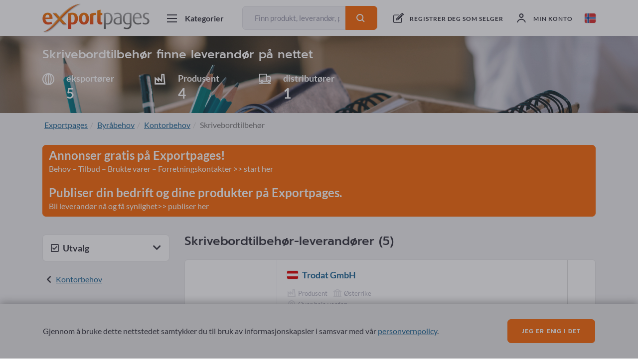

--- FILE ---
content_type: text/html; charset=UTF-8
request_url: https://exportpages.no/cat/74067
body_size: 45161
content:



<!DOCTYPE html>
<html lang="no-NO">
<head>
    <meta charset="UTF-8">
    <meta name="viewport" content="width=device-width, initial-scale=1, shrink-to-fit=no">
    <link rel="apple-touch-icon" sizes="180x180" href="/apple-touch-icon.png">
    <link rel="icon" type="image/png" sizes="32x32" href="/favicon-32x32.png">
    <link rel="icon" type="image/png" sizes="16x16" href="/favicon-16x16.png">
    <link rel="manifest" href="/site.webmanifest">
    <link rel="mask-icon" href="/safari-pinned-tab.svg" color="#5bbad5">
    <meta name="msapplication-TileColor" content="#da532c">
    <meta name="theme-color" content="#ffffff">
    <meta name="csrf-param" content="_csrf-frontend">
<meta name="csrf-token" content="tzu99-0o2rU4I8IGjEoFe96efNfhqpOWT4etYCJKmiOBc9-BokybwABCslf-DXI1hvo6gZPSwqU2wtc0EhqoZQ==">
    <title>SkrivebordtilbehørProdusenter, leverandører og tjenesteleverandører på nettet</title>
    
<script type="application/ld+json">[{"@type":"BreadcrumbList","itemListElement":[{"@type":"ListItem","position":1,"name":"Exportpages","item":"https://exportpages.no/"},{"@type":"ListItem","position":2,"name":"Byråbehov","item":"https://exportpages.no/cat/2"},{"@type":"ListItem","position":3,"name":"Kontorbehov","item":"https://exportpages.no/cat/141"},{"@type":"ListItem","position":4,"name":"Skrivebordtilbehør"}],"@context":"http://schema.org/"},{"name":"Exportpages","url":"https://exportpages.no/","author":{"name":"Exportpages International GmbH","telephone":"+49724891790","logo":"https://exportpages.no/img/logo.png","sameAs":["https://www.facebook.com/Exportpages","https://plus.google.com/+Exportpages","https://www.linkedin.com/company/exportpages","https://www.xing.com/companies/exportpagesinternationalgmbh"],"address":{"@type":"PostalAddress","addressCountry":"DE","addressLocality":"Karlsbad","postalCode":"76307","streetAddress":"Becker-Göring-Straße 15"},"@type":"Organization"},"@type":"WebSite","@context":"http://schema.org/"}]</script>    <meta name="description" content="5 Produsenter og leverandører i området Skrivebordtilbehør fra 3 landene (Tyskland ✔ Østerrike ✔ Frankrike ✔) ➦ Finn produkter og tjenester i Skrivebordtilbehør     på Exportpages ➦ 5 artikkel | Kontakt produsenten nå ✔ Kontakt leverandører ✔ og tjenesteleverandører ✔! ">
<meta name="google-site-verification" content="5Fl1m3VN3lHJlhtdMUZJsP4DgT0bVP5ou2HmxyppZuw">
<link href="https://exportpages.no/cat/74067" rel="canonical">
<link href="/assets-prod/all-d1a1871fc84fc782a73dd1e374094ccb.css" rel="stylesheet"></head>
<body>



<style>
    .header .header-body-outer .header-body {
        justify-content: space-between;
    }

    .header .header-body-outer .header-body .header-login,
    .header .header-body-outer .header-body .header-register {
        margin-left: 0;
    }

    .header .header-body-outer .header-body .header-logo {
        margin-top: .35rem;
        margin-right: 1rem;
    }

    .header .header-body-outer .header-body .header-catalog-button {
        margin-right: 1rem;
        padding-left: 1rem;
        padding-right: 1.25rem;
    }

    .header-language {
        margin-top: 1.7rem !important;
    }

    .header-language > .icon-flag-size {
        width: 1.4rem !important;
        height: 1.2rem !important;
        border-radius: .2rem !important;
    }

    .header-language-mobile {
        padding-top: 1.25rem !important;
    }

    .header-language-mobile-flag > .icon-flag-size {
        width: 1.4rem !important;
        height: 1.2rem !important;
        border-radius: .2rem !important;
        margin-top: .15rem !important;
    }

    .logo-text-s {
        width: 215px;
        height: 60px;
    }

    .icon-flag-size {
        box-shadow: 0 0 2px rgba(0,0,0,.3);
        border: none;
    }

    @media (max-width: 73.125rem) {
        .logo-text-s {
            width: 10.5rem;
            height: 3rem;
        }

        .header .header-body-outer .header-body .header-logo {
            margin-top: .5rem;
            margin-right: 0;
        }
    }
</style>

<div class="header-placeholder"></div>
<header class="header">
    <div class="header-body-outer">
        <div class="header-body">
            <a href="https://exportpages.no/" >            <div class="header-logo-line"></div>
            <div class="header-logo logo-text-s"></div>
            </a>
            <div class="header-mobile-right-buttons">
                <div class="header-mobile-right-button header-language-mobile">
                    <span class="header-language-mobile-flag"><i class="icon icon-flag-size icon-NO icon-flag"></i></span>
                    <i class="icon icon-fill-dark icon-s icon-close header-language-mobile-close"
                       style="display: none;"></i>
                </div>

                <div class="header-mobile-right-button header-catalog-mobile">
                    <i class="icon icon-fill-dark icon-menu"></i>
                </div>
                <div class="header-mobile-right-button header-catalog-mobile-close">
                    <i class="icon icon-fill-dark icon-close"></i>
                </div>

                <div class="header-mobile-right-button header-search-mobile">
                                            <i class="icon icon-fill-dark icon-s icon-search"></i>
                                    </div>
            </div>


            <div class="tooltip bs-tooltip-bottom header-language-tooltip-mobile">
                <div class="tooltip-inner align-content-center">
                    <ul>
                                                                                                                                                                                                                                                            <li class="">
                                <a href="//exportpages.al">
                                    <i class="icon icon-flag-size icon-AL icon-flag"></i>
                                    Albania (SQ)                                    <i class="icon icon-fill-dark icon-s icon-tick" style="display: none;"></i>
                                </a>
                            </li>
                                                                                                                                                                                                                                                            <li class="">
                                <a href="//exportpages.fr">
                                    <i class="icon icon-flag-size icon-BE icon-flag"></i>
                                    Belgia (FR)                                    <i class="icon icon-fill-dark icon-s icon-tick" style="display: none;"></i>
                                </a>
                            </li>
                                                                                                                                                                                                                                                            <li class="">
                                <a href="//exportpages.nl">
                                    <i class="icon icon-flag-size icon-BE icon-flag"></i>
                                    Belgia (NL)                                    <i class="icon icon-fill-dark icon-s icon-tick" style="display: none;"></i>
                                </a>
                            </li>
                                                                                                                                                                                                                                                            <li class="">
                                <a href="//exportpages-adria.com">
                                    <i class="icon icon-flag-size icon-BA icon-flag"></i>
                                    Bosnia Herzegovina (BH)                                    <i class="icon icon-fill-dark icon-s icon-tick" style="display: none;"></i>
                                </a>
                            </li>
                                                                                                                                                                                                                                                            <li class="">
                                <a href="//exportpages.bg">
                                    <i class="icon icon-flag-size icon-BG icon-flag"></i>
                                    Bulgaria (BG)                                    <i class="icon icon-fill-dark icon-s icon-tick" style="display: none;"></i>
                                </a>
                            </li>
                                                                                                                                                                                                                                                            <li class="">
                                <a href="//exportpages.dk">
                                    <i class="icon icon-flag-size icon-DK icon-flag"></i>
                                    Danmark (DA)                                    <i class="icon icon-fill-dark icon-s icon-tick" style="display: none;"></i>
                                </a>
                            </li>
                                                                                                                                                                                                                                                            <li class="">
                                <a href="//exportpages.ee">
                                    <i class="icon icon-flag-size icon-EE icon-flag"></i>
                                    Estland (ET)                                    <i class="icon icon-fill-dark icon-s icon-tick" style="display: none;"></i>
                                </a>
                            </li>
                                                                                                                                                                                                                                                            <li class="">
                                <a href="//exportpages.fi">
                                    <i class="icon icon-flag-size icon-FI icon-flag"></i>
                                    Finland (FI)                                    <i class="icon icon-fill-dark icon-s icon-tick" style="display: none;"></i>
                                </a>
                            </li>
                                                                                                                                                                                                                                                            <li class="">
                                <a href="//exportpages.com">
                                    <i class="icon icon-flag-size icon-GB icon-flag"></i>
                                    Forent Kongerike (EN)                                    <i class="icon icon-fill-dark icon-s icon-tick" style="display: none;"></i>
                                </a>
                            </li>
                                                                                                                                                                                                                                                            <li class="">
                                <a href="//exportpages.ae">
                                    <i class="icon icon-flag-size icon-AE icon-flag"></i>
                                    Forente Arabiske Emirater (AR)                                    <i class="icon icon-fill-dark icon-s icon-tick" style="display: none;"></i>
                                </a>
                            </li>
                                                                                                                                                                                                                                                            <li class="">
                                <a href="//exportpages.com">
                                    <i class="icon icon-flag-size icon-US icon-flag"></i>
                                    Forente Stater (EN)                                    <i class="icon icon-fill-dark icon-s icon-tick" style="display: none;"></i>
                                </a>
                            </li>
                                                                                                                                                                                                                                                            <li class="">
                                <a href="//exportpages.fr">
                                    <i class="icon icon-flag-size icon-FR icon-flag"></i>
                                    Frankrike (FR)                                    <i class="icon icon-fill-dark icon-s icon-tick" style="display: none;"></i>
                                </a>
                            </li>
                                                                                                                                                                                                                                                            <li class="">
                                <a href="//exportpages.gr">
                                    <i class="icon icon-flag-size icon-GR icon-flag"></i>
                                    Hellas (EL)                                    <i class="icon icon-fill-dark icon-s icon-tick" style="display: none;"></i>
                                </a>
                            </li>
                                                                                                                                                                                                                                                            <li class="">
                                <a href="//exportpages.it">
                                    <i class="icon icon-flag-size icon-IT icon-flag"></i>
                                    Italia (IT)                                    <i class="icon icon-fill-dark icon-s icon-tick" style="display: none;"></i>
                                </a>
                            </li>
                                                                                                                                                                                                                                                            <li class="">
                                <a href="//exportpages.jp">
                                    <i class="icon icon-flag-size icon-JP icon-flag"></i>
                                    Japan (JA)                                    <i class="icon icon-fill-dark icon-s icon-tick" style="display: none;"></i>
                                </a>
                            </li>
                                                                                                                                                                                                                                                            <li class="">
                                <a href="//exportpages.cn">
                                    <i class="icon icon-flag-size icon-CN icon-flag"></i>
                                    Kina (ZH)                                    <i class="icon icon-fill-dark icon-s icon-tick" style="display: none;"></i>
                                </a>
                            </li>
                                                                                                                                                                                                                                                            <li class="">
                                <a href="//exportpages-adria.com">
                                    <i class="icon icon-flag-size icon-HR icon-flag"></i>
                                    Kroatia (HR)                                    <i class="icon icon-fill-dark icon-s icon-tick" style="display: none;"></i>
                                </a>
                            </li>
                                                                                                                                                                                                                                                            <li class="">
                                <a href="//exportpages.lv">
                                    <i class="icon icon-flag-size icon-LV icon-flag"></i>
                                    Lettland (LV)                                    <i class="icon icon-fill-dark icon-s icon-tick" style="display: none;"></i>
                                </a>
                            </li>
                                                                                                                                                                                                                                                            <li class="">
                                <a href="//exportpages.lt">
                                    <i class="icon icon-flag-size icon-LT icon-flag"></i>
                                    Litauen (LT)                                    <i class="icon icon-fill-dark icon-s icon-tick" style="display: none;"></i>
                                </a>
                            </li>
                                                                                                                                                                                                                                                            <li class="">
                                <a href="//exportpages.nl">
                                    <i class="icon icon-flag-size icon-NL icon-flag"></i>
                                    Nederland (NL)                                    <i class="icon icon-fill-dark icon-s icon-tick" style="display: none;"></i>
                                </a>
                            </li>
                                                                                                                                                                                                                                                            <li class="header-language-list-active-item">
                                <a href="//exportpages.no">
                                    <i class="icon icon-flag-size icon-NO icon-flag"></i>
                                    Norge (NO)                                    <i class="icon icon-fill-dark icon-s icon-tick" style=""></i>
                                </a>
                            </li>
                                                                                                                                                                                                                                                            <li class="">
                                <a href="//exportpages.de">
                                    <i class="icon icon-flag-size icon-AT icon-flag"></i>
                                    Østerrike (DE)                                    <i class="icon icon-fill-dark icon-s icon-tick" style="display: none;"></i>
                                </a>
                            </li>
                                                                                                                                                                                                                                                            <li class="">
                                <a href="//exportpages.pl">
                                    <i class="icon icon-flag-size icon-PL icon-flag"></i>
                                    Polen (PL)                                    <i class="icon icon-fill-dark icon-s icon-tick" style="display: none;"></i>
                                </a>
                            </li>
                                                                                                                                                                                                                                                            <li class="">
                                <a href="//exportpages.pt">
                                    <i class="icon icon-flag-size icon-PT icon-flag"></i>
                                    Portugal (PT)                                    <i class="icon icon-fill-dark icon-s icon-tick" style="display: none;"></i>
                                </a>
                            </li>
                                                                                                                                                                                                                                                            <li class="">
                                <a href="//exportpages.ro">
                                    <i class="icon icon-flag-size icon-RO icon-flag"></i>
                                    Romania (RO)                                    <i class="icon icon-fill-dark icon-s icon-tick" style="display: none;"></i>
                                </a>
                            </li>
                                                                                                                                                                                                                                                            <li class="">
                                <a href="//exportpages-adria.com">
                                    <i class="icon icon-flag-size icon-RS icon-flag"></i>
                                    Serbia (RS)                                    <i class="icon icon-fill-dark icon-s icon-tick" style="display: none;"></i>
                                </a>
                            </li>
                                                                                                                                                                                                                                                            <li class="">
                                <a href="//exportpages.sk">
                                    <i class="icon icon-flag-size icon-SK icon-flag"></i>
                                    Slovakia (SK)                                    <i class="icon icon-fill-dark icon-s icon-tick" style="display: none;"></i>
                                </a>
                            </li>
                                                                                                                                                                                                                                                            <li class="">
                                <a href="//exportpages.si">
                                    <i class="icon icon-flag-size icon-SI icon-flag"></i>
                                    Slovenia (SL)                                    <i class="icon icon-fill-dark icon-s icon-tick" style="display: none;"></i>
                                </a>
                            </li>
                                                                                                                                                                                                                                                            <li class="">
                                <a href="//exportpages.co.kr">
                                    <i class="icon icon-flag-size icon-KR icon-flag"></i>
                                    Sør-Korea (KO)                                    <i class="icon icon-fill-dark icon-s icon-tick" style="display: none;"></i>
                                </a>
                            </li>
                                                                                                                                                                                                                                                            <li class="">
                                <a href="//exportpages.es">
                                    <i class="icon icon-flag-size icon-ES icon-flag"></i>
                                    Spania (ES)                                    <i class="icon icon-fill-dark icon-s icon-tick" style="display: none;"></i>
                                </a>
                            </li>
                                                                                                                                                                                                                                                            <li class="">
                                <a href="//exportpages.de">
                                    <i class="icon icon-flag-size icon-CH icon-flag"></i>
                                    Sveits (DE)                                    <i class="icon icon-fill-dark icon-s icon-tick" style="display: none;"></i>
                                </a>
                            </li>
                                                                                                                                                                                                                                                            <li class="">
                                <a href="//exportpages.fr">
                                    <i class="icon icon-flag-size icon-CH icon-flag"></i>
                                    Sveits (FR)                                    <i class="icon icon-fill-dark icon-s icon-tick" style="display: none;"></i>
                                </a>
                            </li>
                                                                                                                                                                                                                                                            <li class="">
                                <a href="//exportpages.it">
                                    <i class="icon icon-flag-size icon-CH icon-flag"></i>
                                    Sveits (IT)                                    <i class="icon icon-fill-dark icon-s icon-tick" style="display: none;"></i>
                                </a>
                            </li>
                                                                                                                                                                                                                                                            <li class="">
                                <a href="//exportpages.se">
                                    <i class="icon icon-flag-size icon-SE icon-flag"></i>
                                    Sverige (SV)                                    <i class="icon icon-fill-dark icon-s icon-tick" style="display: none;"></i>
                                </a>
                            </li>
                                                                                                                                                                                                                                                            <li class="">
                                <a href="//exportpages.asia">
                                    <i class="icon icon-flag-size icon-TH icon-flag"></i>
                                    Thailand (TH)                                    <i class="icon icon-fill-dark icon-s icon-tick" style="display: none;"></i>
                                </a>
                            </li>
                                                                                                                                                                                                                                                            <li class="">
                                <a href="//exportpages.cz">
                                    <i class="icon icon-flag-size icon-CZ icon-flag"></i>
                                    Tsjetsjenia (CS)                                    <i class="icon icon-fill-dark icon-s icon-tick" style="display: none;"></i>
                                </a>
                            </li>
                                                                                                                                                                                                                                                            <li class="">
                                <a href="//exportpages.com.tr">
                                    <i class="icon icon-flag-size icon-TR icon-flag"></i>
                                    Tyrkia (TR)                                    <i class="icon icon-fill-dark icon-s icon-tick" style="display: none;"></i>
                                </a>
                            </li>
                                                                                                                                                                                                                                                            <li class="">
                                <a href="//exportpages.de">
                                    <i class="icon icon-flag-size icon-DE icon-flag"></i>
                                    Tyskland (DE)                                    <i class="icon icon-fill-dark icon-s icon-tick" style="display: none;"></i>
                                </a>
                            </li>
                                                                                                                                                                                                                                                            <li class="">
                                <a href="//exportpages.hu">
                                    <i class="icon icon-flag-size icon-HU icon-flag"></i>
                                    Ungarn (HU)                                    <i class="icon icon-fill-dark icon-s icon-tick" style="display: none;"></i>
                                </a>
                            </li>
                                                                                                                                                                                                                                                            <li class="">
                                <a href="//exportpages.vn">
                                    <i class="icon icon-flag-size icon-VN icon-flag"></i>
                                    Vietnam (VI)                                    <i class="icon icon-fill-dark icon-s icon-tick" style="display: none;"></i>
                                </a>
                            </li>
                                            </ul>
                </div>
            </div>


            <div class="header-search-box-mobile" style="display: none;">
                
<form class="" action="https://exportpages.no/sok" method="get">    <div class="input-group">
        <input type="text" class="form-control header-search-field" name="term" placeholder="Finn produkt, leverandør, produsent..." aria-label="Finn produkt, leverandør, produsent..." aria-describedby="button-search">        <i class="fa fa-circle-o-notch fa-spin header-search-loading"></i>
        <div class="input-group-append">
            <button class="btn btn-sm btn-primary" type="submit"><i
                    class="icon icon-fill-white icon-s icon-search"></i></button>
        </div>
    </div>
</form>                <i class="icon icon-fill-dark icon-s icon-close header-search-box-mobile-close"></i>
            </div>


            <div class="header-catalog-button">
                <i class="icon icon-fill-dark icon-menu"></i>
                <i class="icon icon-fill-dark icon-close"></i>
                <div class="header-catalog-button-text body-heading-s">Kategorier</div>
            </div>

                        <div class="header-search">
                
<form class="" action="https://exportpages.no/sok" method="get">    <div class="input-group">
        <input type="text" class="form-control header-search-field" name="term" placeholder="Finn produkt, leverandør, produsent..." aria-label="Finn produkt, leverandør, produsent..." aria-describedby="button-search">        <i class="fa fa-circle-o-notch fa-spin header-search-loading"></i>
        <div class="input-group-append">
            <button class="btn btn-sm btn-primary" type="submit"><i
                    class="icon icon-fill-white icon-s icon-search"></i></button>
        </div>
    </div>
</form>            </div>
            

                <div class="header-register">
                                            <i class="icon icon-fill-dark icon-join-now"></i>
                        <a href="https://exportpages.no/registrer-som-eksportor" class="header-register-text">REGISTRER DEG SOM SELGER</a>
                                    </div>
                <div class="header-login">
                                            <i class="icon icon-fill-dark icon-profile"></i>
                        <div class="header-login-text">min konto</div>
                    
                                            <div class="tooltip bs-tooltip-bottom header-login-tooltip">
                            <div class="arrow"></div>
                            <div class="tooltip-inner align-content-center">
                                
<div id="p0" data-pjax-container="" data-pjax-timeout="1000">    <form id="w2" action="https://exportpages.no/layout/ajax/login?redirectUrl=%2Fcat%2F74067&amp;formId=w2&amp;pjaxId=p0" method="post" data-pjax>
<input type="hidden" name="_csrf-frontend" value="tzu99-0o2rU4I8IGjEoFe96efNfhqpOWT4etYCJKmiOBc9-BokybwABCslf-DXI1hvo6gZPSwqU2wtc0EhqoZQ==">            <div class="form-group field-w2-userform-email_address required">

<input type="text" id="w2-userform-email_address" class="form-control form-control-sm" name="UserForm[email_address]" placeholder="E-postadresse" aria-required="true">

<div class="help-block"></div>
</div>        <div class="form-group field-w2-userform-password required">

<input type="password" id="w2-userform-password" class="form-control form-control-sm" name="UserForm[password]" placeholder="Passord" aria-required="true">

<div class="help-block"></div>
</div>        <div class="custom-control custom-checkbox mb-3">
            <input type="checkbox" id="w2-userform-rememberme" class="custom-control-input" name="UserForm[rememberMe]" value="1">            <label class="custom-control-label" for="w2-userform-rememberme">Forbli innlogget</label>
        </div>
        <button type="submit" class="btn mb-3 btn-primary btn-sm w-100">min konto</button>
    </form></div>                    <a href="https://exportpages.no/request-password-reset" class="header-login-pass-forg-link">Tilbakestill passord</a>
                            </div>
                        </div>
                                    </div>

                <div class="header-language">
                    <i class="icon icon-flag-size icon-NO icon-flag"></i>
                    <div class="tooltip bs-tooltip-bottom header-language-tooltip">
                        <div class="arrow"></div>
                        <div class="tooltip-inner align-content-center">
                            <ul>
                                                                                                                                                                                                                                                                                                                                    <li class="">
                                        <a href="//exportpages.al">
                                            <i class="icon icon-flag-size icon-AL icon-flag"></i>
                                            Albania (SQ)                                            <i class="icon icon-fill-dark icon-s icon-tick" style="display: none;"></i>
                                        </a>
                                    </li>
                                                                                                                                                                                                                                                                                                                                    <li class="">
                                        <a href="//exportpages.fr">
                                            <i class="icon icon-flag-size icon-BE icon-flag"></i>
                                            Belgia (FR)                                            <i class="icon icon-fill-dark icon-s icon-tick" style="display: none;"></i>
                                        </a>
                                    </li>
                                                                                                                                                                                                                                                                                                                                    <li class="">
                                        <a href="//exportpages.nl">
                                            <i class="icon icon-flag-size icon-BE icon-flag"></i>
                                            Belgia (NL)                                            <i class="icon icon-fill-dark icon-s icon-tick" style="display: none;"></i>
                                        </a>
                                    </li>
                                                                                                                                                                                                                                                                                                                                    <li class="">
                                        <a href="//exportpages-adria.com">
                                            <i class="icon icon-flag-size icon-BA icon-flag"></i>
                                            Bosnia Herzegovina (BH)                                            <i class="icon icon-fill-dark icon-s icon-tick" style="display: none;"></i>
                                        </a>
                                    </li>
                                                                                                                                                                                                                                                                                                                                    <li class="">
                                        <a href="//exportpages.bg">
                                            <i class="icon icon-flag-size icon-BG icon-flag"></i>
                                            Bulgaria (BG)                                            <i class="icon icon-fill-dark icon-s icon-tick" style="display: none;"></i>
                                        </a>
                                    </li>
                                                                                                                                                                                                                                                                                                                                    <li class="">
                                        <a href="//exportpages.dk">
                                            <i class="icon icon-flag-size icon-DK icon-flag"></i>
                                            Danmark (DA)                                            <i class="icon icon-fill-dark icon-s icon-tick" style="display: none;"></i>
                                        </a>
                                    </li>
                                                                                                                                                                                                                                                                                                                                    <li class="">
                                        <a href="//exportpages.ee">
                                            <i class="icon icon-flag-size icon-EE icon-flag"></i>
                                            Estland (ET)                                            <i class="icon icon-fill-dark icon-s icon-tick" style="display: none;"></i>
                                        </a>
                                    </li>
                                                                                                                                                                                                                                                                                                                                    <li class="">
                                        <a href="//exportpages.fi">
                                            <i class="icon icon-flag-size icon-FI icon-flag"></i>
                                            Finland (FI)                                            <i class="icon icon-fill-dark icon-s icon-tick" style="display: none;"></i>
                                        </a>
                                    </li>
                                                                                                                                                                                                                                                                                                                                    <li class="">
                                        <a href="//exportpages.com">
                                            <i class="icon icon-flag-size icon-GB icon-flag"></i>
                                            Forent Kongerike (EN)                                            <i class="icon icon-fill-dark icon-s icon-tick" style="display: none;"></i>
                                        </a>
                                    </li>
                                                                                                                                                                                                                                                                                                                                    <li class="">
                                        <a href="//exportpages.ae">
                                            <i class="icon icon-flag-size icon-AE icon-flag"></i>
                                            Forente Arabiske Emirater (AR)                                            <i class="icon icon-fill-dark icon-s icon-tick" style="display: none;"></i>
                                        </a>
                                    </li>
                                                                                                                                                                                                                                                                                                                                    <li class="">
                                        <a href="//exportpages.com">
                                            <i class="icon icon-flag-size icon-US icon-flag"></i>
                                            Forente Stater (EN)                                            <i class="icon icon-fill-dark icon-s icon-tick" style="display: none;"></i>
                                        </a>
                                    </li>
                                                                                                                                                                                                                                                                                                                                    <li class="">
                                        <a href="//exportpages.fr">
                                            <i class="icon icon-flag-size icon-FR icon-flag"></i>
                                            Frankrike (FR)                                            <i class="icon icon-fill-dark icon-s icon-tick" style="display: none;"></i>
                                        </a>
                                    </li>
                                                                                                                                                                                                                                                                                                                                    <li class="">
                                        <a href="//exportpages.gr">
                                            <i class="icon icon-flag-size icon-GR icon-flag"></i>
                                            Hellas (EL)                                            <i class="icon icon-fill-dark icon-s icon-tick" style="display: none;"></i>
                                        </a>
                                    </li>
                                                                                                                                                                                                                                                                                                                                    <li class="">
                                        <a href="//exportpages.it">
                                            <i class="icon icon-flag-size icon-IT icon-flag"></i>
                                            Italia (IT)                                            <i class="icon icon-fill-dark icon-s icon-tick" style="display: none;"></i>
                                        </a>
                                    </li>
                                                                                                                                                                                                                                                                                                                                    <li class="">
                                        <a href="//exportpages.jp">
                                            <i class="icon icon-flag-size icon-JP icon-flag"></i>
                                            Japan (JA)                                            <i class="icon icon-fill-dark icon-s icon-tick" style="display: none;"></i>
                                        </a>
                                    </li>
                                                                                                                                                                                                                                                                                                                                    <li class="">
                                        <a href="//exportpages.cn">
                                            <i class="icon icon-flag-size icon-CN icon-flag"></i>
                                            Kina (ZH)                                            <i class="icon icon-fill-dark icon-s icon-tick" style="display: none;"></i>
                                        </a>
                                    </li>
                                                                                                                                                                                                                                                                                                                                    <li class="">
                                        <a href="//exportpages-adria.com">
                                            <i class="icon icon-flag-size icon-HR icon-flag"></i>
                                            Kroatia (HR)                                            <i class="icon icon-fill-dark icon-s icon-tick" style="display: none;"></i>
                                        </a>
                                    </li>
                                                                                                                                                                                                                                                                                                                                    <li class="">
                                        <a href="//exportpages.lv">
                                            <i class="icon icon-flag-size icon-LV icon-flag"></i>
                                            Lettland (LV)                                            <i class="icon icon-fill-dark icon-s icon-tick" style="display: none;"></i>
                                        </a>
                                    </li>
                                                                                                                                                                                                                                                                                                                                    <li class="">
                                        <a href="//exportpages.lt">
                                            <i class="icon icon-flag-size icon-LT icon-flag"></i>
                                            Litauen (LT)                                            <i class="icon icon-fill-dark icon-s icon-tick" style="display: none;"></i>
                                        </a>
                                    </li>
                                                                                                                                                                                                                                                                                                                                    <li class="">
                                        <a href="//exportpages.nl">
                                            <i class="icon icon-flag-size icon-NL icon-flag"></i>
                                            Nederland (NL)                                            <i class="icon icon-fill-dark icon-s icon-tick" style="display: none;"></i>
                                        </a>
                                    </li>
                                                                                                                                                                                                                                                                                                                                    <li class="header-language-list-active-item">
                                        <a href="//exportpages.no">
                                            <i class="icon icon-flag-size icon-NO icon-flag"></i>
                                            Norge (NO)                                            <i class="icon icon-fill-dark icon-s icon-tick" style=""></i>
                                        </a>
                                    </li>
                                                                                                                                                                                                                                                                                                                                    <li class="">
                                        <a href="//exportpages.de">
                                            <i class="icon icon-flag-size icon-AT icon-flag"></i>
                                            Østerrike (DE)                                            <i class="icon icon-fill-dark icon-s icon-tick" style="display: none;"></i>
                                        </a>
                                    </li>
                                                                                                                                                                                                                                                                                                                                    <li class="">
                                        <a href="//exportpages.pl">
                                            <i class="icon icon-flag-size icon-PL icon-flag"></i>
                                            Polen (PL)                                            <i class="icon icon-fill-dark icon-s icon-tick" style="display: none;"></i>
                                        </a>
                                    </li>
                                                                                                                                                                                                                                                                                                                                    <li class="">
                                        <a href="//exportpages.pt">
                                            <i class="icon icon-flag-size icon-PT icon-flag"></i>
                                            Portugal (PT)                                            <i class="icon icon-fill-dark icon-s icon-tick" style="display: none;"></i>
                                        </a>
                                    </li>
                                                                                                                                                                                                                                                                                                                                    <li class="">
                                        <a href="//exportpages.ro">
                                            <i class="icon icon-flag-size icon-RO icon-flag"></i>
                                            Romania (RO)                                            <i class="icon icon-fill-dark icon-s icon-tick" style="display: none;"></i>
                                        </a>
                                    </li>
                                                                                                                                                                                                                                                                                                                                    <li class="">
                                        <a href="//exportpages-adria.com">
                                            <i class="icon icon-flag-size icon-RS icon-flag"></i>
                                            Serbia (RS)                                            <i class="icon icon-fill-dark icon-s icon-tick" style="display: none;"></i>
                                        </a>
                                    </li>
                                                                                                                                                                                                                                                                                                                                    <li class="">
                                        <a href="//exportpages.sk">
                                            <i class="icon icon-flag-size icon-SK icon-flag"></i>
                                            Slovakia (SK)                                            <i class="icon icon-fill-dark icon-s icon-tick" style="display: none;"></i>
                                        </a>
                                    </li>
                                                                                                                                                                                                                                                                                                                                    <li class="">
                                        <a href="//exportpages.si">
                                            <i class="icon icon-flag-size icon-SI icon-flag"></i>
                                            Slovenia (SL)                                            <i class="icon icon-fill-dark icon-s icon-tick" style="display: none;"></i>
                                        </a>
                                    </li>
                                                                                                                                                                                                                                                                                                                                    <li class="">
                                        <a href="//exportpages.co.kr">
                                            <i class="icon icon-flag-size icon-KR icon-flag"></i>
                                            Sør-Korea (KO)                                            <i class="icon icon-fill-dark icon-s icon-tick" style="display: none;"></i>
                                        </a>
                                    </li>
                                                                                                                                                                                                                                                                                                                                    <li class="">
                                        <a href="//exportpages.es">
                                            <i class="icon icon-flag-size icon-ES icon-flag"></i>
                                            Spania (ES)                                            <i class="icon icon-fill-dark icon-s icon-tick" style="display: none;"></i>
                                        </a>
                                    </li>
                                                                                                                                                                                                                                                                                                                                    <li class="">
                                        <a href="//exportpages.de">
                                            <i class="icon icon-flag-size icon-CH icon-flag"></i>
                                            Sveits (DE)                                            <i class="icon icon-fill-dark icon-s icon-tick" style="display: none;"></i>
                                        </a>
                                    </li>
                                                                                                                                                                                                                                                                                                                                    <li class="">
                                        <a href="//exportpages.fr">
                                            <i class="icon icon-flag-size icon-CH icon-flag"></i>
                                            Sveits (FR)                                            <i class="icon icon-fill-dark icon-s icon-tick" style="display: none;"></i>
                                        </a>
                                    </li>
                                                                                                                                                                                                                                                                                                                                    <li class="">
                                        <a href="//exportpages.it">
                                            <i class="icon icon-flag-size icon-CH icon-flag"></i>
                                            Sveits (IT)                                            <i class="icon icon-fill-dark icon-s icon-tick" style="display: none;"></i>
                                        </a>
                                    </li>
                                                                                                                                                                                                                                                                                                                                    <li class="">
                                        <a href="//exportpages.se">
                                            <i class="icon icon-flag-size icon-SE icon-flag"></i>
                                            Sverige (SV)                                            <i class="icon icon-fill-dark icon-s icon-tick" style="display: none;"></i>
                                        </a>
                                    </li>
                                                                                                                                                                                                                                                                                                                                    <li class="">
                                        <a href="//exportpages.asia">
                                            <i class="icon icon-flag-size icon-TH icon-flag"></i>
                                            Thailand (TH)                                            <i class="icon icon-fill-dark icon-s icon-tick" style="display: none;"></i>
                                        </a>
                                    </li>
                                                                                                                                                                                                                                                                                                                                    <li class="">
                                        <a href="//exportpages.cz">
                                            <i class="icon icon-flag-size icon-CZ icon-flag"></i>
                                            Tsjetsjenia (CS)                                            <i class="icon icon-fill-dark icon-s icon-tick" style="display: none;"></i>
                                        </a>
                                    </li>
                                                                                                                                                                                                                                                                                                                                    <li class="">
                                        <a href="//exportpages.com.tr">
                                            <i class="icon icon-flag-size icon-TR icon-flag"></i>
                                            Tyrkia (TR)                                            <i class="icon icon-fill-dark icon-s icon-tick" style="display: none;"></i>
                                        </a>
                                    </li>
                                                                                                                                                                                                                                                                                                                                    <li class="">
                                        <a href="//exportpages.de">
                                            <i class="icon icon-flag-size icon-DE icon-flag"></i>
                                            Tyskland (DE)                                            <i class="icon icon-fill-dark icon-s icon-tick" style="display: none;"></i>
                                        </a>
                                    </li>
                                                                                                                                                                                                                                                                                                                                    <li class="">
                                        <a href="//exportpages.hu">
                                            <i class="icon icon-flag-size icon-HU icon-flag"></i>
                                            Ungarn (HU)                                            <i class="icon icon-fill-dark icon-s icon-tick" style="display: none;"></i>
                                        </a>
                                    </li>
                                                                                                                                                                                                                                                                                                                                    <li class="">
                                        <a href="//exportpages.vn">
                                            <i class="icon icon-flag-size icon-VN icon-flag"></i>
                                            Vietnam (VI)                                            <i class="icon icon-fill-dark icon-s icon-tick" style="display: none;"></i>
                                        </a>
                                    </li>
                                                            </ul>
                        </div>
                    </div>
                </div>
        </div>
    </div>

    <div class="header-catalog-list">
        <ul class="header-catalog-list-body">
                                                                        <li class="header-catalog-list-item">
                    <a>Byggebransjen</a>
                    <div class="header-catalog-sublist header-catalog-sublist-top">
                        <div class="header-catalog-sublist-box">
                            <div class="header-catalog-sublist-box-col" style="float: none">
                                <div class="header-catalog-sublist-list-box" style="width: auto">
                                    <div class="header-catalog-sublist-title"><a href="https://exportpages.no/cat/1">Byggebransjen</a></div>
                                </div>
                            </div>
                                                                                                                                                                                                                                                                                                                <div class="header-catalog-sublist-box-col">
                                                                        <div class="header-catalog-sublist-list-box">
                                        <div class="header-catalog-sublist-title"><a href="https://exportpages.no/cat/82455">Kjemiske bygningsmaterialer</a></div>
                                        <ul class="header-catalog-sublist-body">
                                                                                                                                                                                                                                                        <li class="header-catalog-header-catalog-sublist-item">
                                                        <a href="https://exportpages.no/cat/74600">Hagematerialer</a>
                                                    </li>
                                                                                                                                                                                                            <li class="header-catalog-header-catalog-sublist-item">
                                                        <a href="https://exportpages.no/cat/88247">Veimaterialer</a>
                                                    </li>
                                                                                                                                                                                                            <li class="header-catalog-header-catalog-sublist-item">
                                                        <a href="https://exportpages.no/cat/61513">Flammemotstandige byggematerialer</a>
                                                    </li>
                                                                                                                                                                                                            <li class="header-catalog-header-catalog-sublist-item">
                                                        <a href="https://exportpages.no/cat/28915">Betongtilsatsmidler</a>
                                                    </li>
                                                                                                                                    </ul>
                                    </div>
                                                                                                                                                                                                                                                        <div class="header-catalog-sublist-list-box">
                                        <div class="header-catalog-sublist-title"><a href="https://exportpages.no/cat/85">Komponentgrupper</a></div>
                                        <ul class="header-catalog-sublist-body">
                                                                                                                                                                                                                                                        <li class="header-catalog-header-catalog-sublist-item">
                                                        <a href="https://exportpages.no/cat/81469">Dørelementer</a>
                                                    </li>
                                                                                                                                                                                                            <li class="header-catalog-header-catalog-sublist-item">
                                                        <a href="https://exportpages.no/cat/56432">Industriporter</a>
                                                    </li>
                                                                                                                                                                                                            <li class="header-catalog-header-catalog-sublist-item">
                                                        <a href="https://exportpages.no/cat/95810">Trapp </a>
                                                    </li>
                                                                                                                                                                                                            <li class="header-catalog-header-catalog-sublist-item">
                                                        <a href="https://exportpages.no/cat/95740">Vinduskonstruksjon</a>
                                                    </li>
                                                                                                                                    </ul>
                                    </div>
                                                                            </div>
                                                                                                                                                                                                                                                            <div class="header-catalog-sublist-box-col">
                                                                        <div class="header-catalog-sublist-list-box">
                                        <div class="header-catalog-sublist-title"><a href="https://exportpages.no/cat/124">Byggeutstyr</a></div>
                                        <ul class="header-catalog-sublist-body">
                                                                                                                                                                                                                                                        <li class="header-catalog-header-catalog-sublist-item">
                                                        <a href="https://exportpages.no/cat/84323">Brukte bygningsmaskiner</a>
                                                    </li>
                                                                                                                                                                                                            <li class="header-catalog-header-catalog-sublist-item">
                                                        <a href="https://exportpages.no/cat/48135">Veibyggingsmaskiner</a>
                                                    </li>
                                                                                                                                                                                                            <li class="header-catalog-header-catalog-sublist-item">
                                                        <a href="https://exportpages.no/cat/84536">Spor legging maskiner</a>
                                                    </li>
                                                                                                                                    </ul>
                                    </div>
                                                                                                                                                                                                                                                        <div class="header-catalog-sublist-list-box">
                                        <div class="header-catalog-sublist-title"><a href="https://exportpages.no/cat/43">Byggestoffer & byggemateriale</a></div>
                                        <ul class="header-catalog-sublist-body">
                                                                                                                                                                                                                                                        <li class="header-catalog-header-catalog-sublist-item">
                                                        <a href="https://exportpages.no/cat/71165">Takbyggematerialer</a>
                                                    </li>
                                                                                                                                                                                                            <li class="header-catalog-header-catalog-sublist-item">
                                                        <a href="https://exportpages.no/cat/80865">Lydisoleringspaneler</a>
                                                    </li>
                                                                                                                                                                                                            <li class="header-catalog-header-catalog-sublist-item">
                                                        <a href="https://exportpages.no/cat/78376">Byggetømmer</a>
                                                    </li>
                                                                                                                                                                                                            <li class="header-catalog-header-catalog-sublist-item">
                                                        <a href="https://exportpages.no/cat/88738">Isolasjonsmaterialer</a>
                                                    </li>
                                                                                                                                    </ul>
                                    </div>
                                                                            </div>
                                                                                                                                                                                                                                                            <div class="header-catalog-sublist-box-col">
                                                                        <div class="header-catalog-sublist-list-box">
                                        <div class="header-catalog-sublist-title"><a href="https://exportpages.no/cat/15770">Verktøy til bygningssnekkere</a></div>
                                        <ul class="header-catalog-sublist-body">
                                                                                                                                                                                                                                                        <li class="header-catalog-header-catalog-sublist-item">
                                                        <a href="https://exportpages.no/cat/69591">Gipssakser</a>
                                                    </li>
                                                                                                                                                                                                            <li class="header-catalog-header-catalog-sublist-item">
                                                        <a href="https://exportpages.no/cat/87380">Stillaser</a>
                                                    </li>
                                                                                                                                                                                                            <li class="header-catalog-header-catalog-sublist-item">
                                                        <a href="https://exportpages.no/cat/15763">Murerverktøy</a>
                                                    </li>
                                                                                                                                                                                                            <li class="header-catalog-header-catalog-sublist-item">
                                                        <a href="https://exportpages.no/cat/65486">Nivålektere</a>
                                                    </li>
                                                                                                                                    </ul>
                                    </div>
                                                                                                                                                                                                                                                        <div class="header-catalog-sublist-list-box">
                                        <div class="header-catalog-sublist-title"><a href="https://exportpages.no/cat/105">Gruvedrift</a></div>
                                        <ul class="header-catalog-sublist-body">
                                                                                                                                                                                                                                                        <li class="header-catalog-header-catalog-sublist-item">
                                                        <a href="https://exportpages.no/cat/80135">Gruveutstyr</a>
                                                    </li>
                                                                                                                                                                                                            <li class="header-catalog-header-catalog-sublist-item">
                                                        <a href="https://exportpages.no/cat/58263">Tunellbyggingsmaskiner</a>
                                                    </li>
                                                                                                                                                                                                            <li class="header-catalog-header-catalog-sublist-item">
                                                        <a href="https://exportpages.no/cat/24643">Hydraulikkgravemaskin</a>
                                                    </li>
                                                                                                                                                                                                            <li class="header-catalog-header-catalog-sublist-item">
                                                        <a href="https://exportpages.no/cat/82149">Underjordskjøretøyer</a>
                                                    </li>
                                                                                                                                    </ul>
                                    </div>
                                                                            </div>
                                                                                                                                                                                                                                                            <div class="header-catalog-sublist-box-col">
                                                                        <div class="header-catalog-sublist-list-box">
                                        <div class="header-catalog-sublist-title"><a href="https://exportpages.no/cat/157">Bygningskonstruksjon</a></div>
                                        <ul class="header-catalog-sublist-body">
                                                                                                                                                                                                                                                        <li class="header-catalog-header-catalog-sublist-item">
                                                        <a href="https://exportpages.no/cat/25163">Armeringer</a>
                                                    </li>
                                                                                                                                                                                                            <li class="header-catalog-header-catalog-sublist-item">
                                                        <a href="https://exportpages.no/cat/80825">Kanalkonstruksjon</a>
                                                    </li>
                                                                                                                                                                                                            <li class="header-catalog-header-catalog-sublist-item">
                                                        <a href="https://exportpages.no/cat/19460">Ferdig-garasjer</a>
                                                    </li>
                                                                                                                                                                                                            <li class="header-catalog-header-catalog-sublist-item">
                                                        <a href="https://exportpages.no/cat/67585">Heiser</a>
                                                    </li>
                                                                                                                                    </ul>
                                    </div>
                                                                                                                                                                                                                                                        <div class="header-catalog-sublist-list-box">
                                        <div class="header-catalog-sublist-title"><a href="https://exportpages.no/cat/95812">Sanitærteknikk</a></div>
                                        <ul class="header-catalog-sublist-body">
                                                                                                                                                                                                                                                        <li class="header-catalog-header-catalog-sublist-item">
                                                        <a href="https://exportpages.no/cat/73051">Tørrleggingssystemer</a>
                                                    </li>
                                                                                                                                                                                                            <li class="header-catalog-header-catalog-sublist-item">
                                                        <a href="https://exportpages.no/cat/7153">Badstue</a>
                                                    </li>
                                                                                                                                                                                                            <li class="header-catalog-header-catalog-sublist-item">
                                                        <a href="https://exportpages.no/cat/25065">Gulvsluk</a>
                                                    </li>
                                                                                                                                    </ul>
                                    </div>
                                                                            </div>
                                                                                                                                                                <i class="icon icon-fill-dark icon-s icon-close-mini header-catalog-sublist-box-close"></i>
                        </div>
                    </div>
                </li>
                                                                            <li class="header-catalog-list-item">
                    <a>Elektroteknikk</a>
                    <div class="header-catalog-sublist header-catalog-sublist-top">
                        <div class="header-catalog-sublist-box">
                            <div class="header-catalog-sublist-box-col" style="float: none">
                                <div class="header-catalog-sublist-list-box" style="width: auto">
                                    <div class="header-catalog-sublist-title"><a href="https://exportpages.no/cat/5">Elektroteknikk</a></div>
                                </div>
                            </div>
                                                                                                                                                                                                                                                                                                                <div class="header-catalog-sublist-box-col">
                                                                        <div class="header-catalog-sublist-list-box">
                                        <div class="header-catalog-sublist-title"><a href="https://exportpages.no/cat/257">Akkumulatorer & batterier</a></div>
                                        <ul class="header-catalog-sublist-body">
                                                                                                                                                                                                                                                        <li class="header-catalog-header-catalog-sublist-item">
                                                        <a href="https://exportpages.no/cat/84650">Batterier</a>
                                                    </li>
                                                                                                                                                                                                            <li class="header-catalog-header-catalog-sublist-item">
                                                        <a href="https://exportpages.no/cat/81651">Industribatterier</a>
                                                    </li>
                                                                                                                                                                                                            <li class="header-catalog-header-catalog-sublist-item">
                                                        <a href="https://exportpages.no/cat/90416">Kondensatorbatterier</a>
                                                    </li>
                                                                                                                                                                                                            <li class="header-catalog-header-catalog-sublist-item">
                                                        <a href="https://exportpages.no/cat/81652">Stasjonære batterier</a>
                                                    </li>
                                                                                                                                    </ul>
                                    </div>
                                                                                                                                                                                                                                                        <div class="header-catalog-sublist-list-box">
                                        <div class="header-catalog-sublist-title"><a href="https://exportpages.no/cat/108">Elektriske drev</a></div>
                                        <ul class="header-catalog-sublist-body">
                                                                                                                                                                                                                                                        <li class="header-catalog-header-catalog-sublist-item">
                                                        <a href="https://exportpages.no/cat/5478">Elekromotorer</a>
                                                    </li>
                                                                                                                                                                                                            <li class="header-catalog-header-catalog-sublist-item">
                                                        <a href="https://exportpages.no/cat/88029">Reparasjon av elektromotorer</a>
                                                    </li>
                                                                                                                                                                                                            <li class="header-catalog-header-catalog-sublist-item">
                                                        <a href="https://exportpages.no/cat/94523">Vannkjølte elektromotorer</a>
                                                    </li>
                                                                                                                                    </ul>
                                    </div>
                                                                            </div>
                                                                                                                                                                                                                                                            <div class="header-catalog-sublist-box-col">
                                                                        <div class="header-catalog-sublist-list-box">
                                        <div class="header-catalog-sublist-title"><a href="https://exportpages.no/cat/241">Elektroniske komponentgrupper</a></div>
                                        <ul class="header-catalog-sublist-body">
                                                                                                                                                                                                                                                        <li class="header-catalog-header-catalog-sublist-item">
                                                        <a href="https://exportpages.no/cat/81199">Optoelektriske bygningselementer</a>
                                                    </li>
                                                                                                                                                                                                            <li class="header-catalog-header-catalog-sublist-item">
                                                        <a href="https://exportpages.no/cat/84493">Passive byggelementer</a>
                                                    </li>
                                                                                                                                                                                                            <li class="header-catalog-header-catalog-sublist-item">
                                                        <a href="https://exportpages.no/cat/69894">Spenningsomformer</a>
                                                    </li>
                                                                                                                                                                                                            <li class="header-catalog-header-catalog-sublist-item">
                                                        <a href="https://exportpages.no/cat/58218">Kondensatorer</a>
                                                    </li>
                                                                                                                                    </ul>
                                    </div>
                                                                                                                                                                                                                                                        <div class="header-catalog-sublist-list-box">
                                        <div class="header-catalog-sublist-title"><a href="https://exportpages.no/cat/47">Kabler & ledninger</a></div>
                                        <ul class="header-catalog-sublist-body">
                                                                                                                                                                                                                                                        <li class="header-catalog-header-catalog-sublist-item">
                                                        <a href="https://exportpages.no/cat/25099">Flatbåndkabler</a>
                                                    </li>
                                                                                                                                                                                                            <li class="header-catalog-header-catalog-sublist-item">
                                                        <a href="https://exportpages.no/cat/40645">Mellomspenningskabler</a>
                                                    </li>
                                                                                                                                                                                                            <li class="header-catalog-header-catalog-sublist-item">
                                                        <a href="https://exportpages.no/cat/71411">Høyspenningskabel</a>
                                                    </li>
                                                                                                                                    </ul>
                                    </div>
                                                                            </div>
                                                                                                                                                                                                                                                            <div class="header-catalog-sublist-box-col">
                                                                        <div class="header-catalog-sublist-list-box">
                                        <div class="header-catalog-sublist-title"><a href="https://exportpages.no/cat/68">Koplingsanlegg</a></div>
                                        <ul class="header-catalog-sublist-body">
                                                                                                                                                                                                                                                        <li class="header-catalog-header-catalog-sublist-item">
                                                        <a href="https://exportpages.no/cat/67140">Mellomspenning bryteranlegg</a>
                                                    </li>
                                                                                                                                                                                                            <li class="header-catalog-header-catalog-sublist-item">
                                                        <a href="https://exportpages.no/cat/67138">Lavspenning bryteranlegg</a>
                                                    </li>
                                                                                                                                    </ul>
                                    </div>
                                                                                                                                                                                                                                                        <div class="header-catalog-sublist-list-box">
                                        <div class="header-catalog-sublist-title"><a href="https://exportpages.no/cat/87048">Energiteknikk</a></div>
                                        <ul class="header-catalog-sublist-body">
                                                                                                                                                                                                                                                        <li class="header-catalog-header-catalog-sublist-item">
                                                        <a href="https://exportpages.no/cat/63879">Energimanagement</a>
                                                    </li>
                                                                                                                                                                                                            <li class="header-catalog-header-catalog-sublist-item">
                                                        <a href="https://exportpages.no/cat/91627">Energimålere</a>
                                                    </li>
                                                                                                                                                                                                            <li class="header-catalog-header-catalog-sublist-item">
                                                        <a href="https://exportpages.no/cat/19495">Energifordeler</a>
                                                    </li>
                                                                                                                                                                                                            <li class="header-catalog-header-catalog-sublist-item">
                                                        <a href="https://exportpages.no/cat/93021">Energilagringssystemer</a>
                                                    </li>
                                                                                                                                    </ul>
                                    </div>
                                                                            </div>
                                                                                                                                                                                                                                                            <div class="header-catalog-sublist-box-col">
                                                                        <div class="header-catalog-sublist-list-box">
                                        <div class="header-catalog-sublist-title"><a href="https://exportpages.no/cat/220">Computertilbehør</a></div>
                                        <ul class="header-catalog-sublist-body">
                                                                                                                                                                                                                                                        <li class="header-catalog-header-catalog-sublist-item">
                                                        <a href="https://exportpages.no/cat/16477">Strekkodesystemer</a>
                                                    </li>
                                                                                                                                                                                                            <li class="header-catalog-header-catalog-sublist-item">
                                                        <a href="https://exportpages.no/cat/12155">Datalogger</a>
                                                    </li>
                                                                                                                                                                                                            <li class="header-catalog-header-catalog-sublist-item">
                                                        <a href="https://exportpages.no/cat/26452">Strekkodeleser</a>
                                                    </li>
                                                                                                                                                                                                            <li class="header-catalog-header-catalog-sublist-item">
                                                        <a href="https://exportpages.no/cat/74247">Membrantastaturer</a>
                                                    </li>
                                                                                                                                    </ul>
                                    </div>
                                                                                                                                                                                                                                                        <div class="header-catalog-sublist-list-box">
                                        <div class="header-catalog-sublist-title"><a href="https://exportpages.no/cat/7854">Industrielektronikk</a></div>
                                        <ul class="header-catalog-sublist-body">
                                                                                                                                                                                                                                                        <li class="header-catalog-header-catalog-sublist-item">
                                                        <a href="https://exportpages.no/cat/17983">Industridatamaskiner</a>
                                                    </li>
                                                                                                                                                                                                            <li class="header-catalog-header-catalog-sublist-item">
                                                        <a href="https://exportpages.no/cat/82858">Industribildeskjermer</a>
                                                    </li>
                                                                                                                                                                                                            <li class="header-catalog-header-catalog-sublist-item">
                                                        <a href="https://exportpages.no/cat/84051">Industristikkontaktforbindelser</a>
                                                    </li>
                                                                                                                                                                                                            <li class="header-catalog-header-catalog-sublist-item">
                                                        <a href="https://exportpages.no/cat/90990">Industrirouter</a>
                                                    </li>
                                                                                                                                    </ul>
                                    </div>
                                                                            </div>
                                                                                                                                                                <i class="icon icon-fill-dark icon-s icon-close-mini header-catalog-sublist-box-close"></i>
                        </div>
                    </div>
                </li>
                                                                            <li class="header-catalog-list-item">
                    <a>Kjøretøy</a>
                    <div class="header-catalog-sublist header-catalog-sublist-top">
                        <div class="header-catalog-sublist-box">
                            <div class="header-catalog-sublist-box-col" style="float: none">
                                <div class="header-catalog-sublist-list-box" style="width: auto">
                                    <div class="header-catalog-sublist-title"><a href="https://exportpages.no/cat/6">Kjøretøy</a></div>
                                </div>
                            </div>
                                                                                                                                                                                                                                                                                                                <div class="header-catalog-sublist-box-col">
                                                                        <div class="header-catalog-sublist-list-box">
                                        <div class="header-catalog-sublist-title"><a href="https://exportpages.no/cat/231">Spesialkjøretøy</a></div>
                                        <ul class="header-catalog-sublist-body">
                                                                                                                                                                                                                                                        <li class="header-catalog-header-catalog-sublist-item">
                                                        <a href="https://exportpages.no/cat/82848">Tauebiler</a>
                                                    </li>
                                                                                                                                                                                                            <li class="header-catalog-header-catalog-sublist-item">
                                                        <a href="https://exportpages.no/cat/28487">Snøploger</a>
                                                    </li>
                                                                                                                                                                                                            <li class="header-catalog-header-catalog-sublist-item">
                                                        <a href="https://exportpages.no/cat/15318">Turistbusser</a>
                                                    </li>
                                                                                                                                                                                                            <li class="header-catalog-header-catalog-sublist-item">
                                                        <a href="https://exportpages.no/cat/18740">Kommunale kjøretøy</a>
                                                    </li>
                                                                                                                                    </ul>
                                    </div>
                                                                                                                                                                                                                                                        <div class="header-catalog-sublist-list-box">
                                        <div class="header-catalog-sublist-title"><a href="https://exportpages.no/cat/48">Kjøretøysdeler</a></div>
                                        <ul class="header-catalog-sublist-body">
                                                                                                                                                                                                                                                        <li class="header-catalog-header-catalog-sublist-item">
                                                        <a href="https://exportpages.no/cat/64456">Transmisjonskomponenter</a>
                                                    </li>
                                                                                                                                                                                                            <li class="header-catalog-header-catalog-sublist-item">
                                                        <a href="https://exportpages.no/cat/16767">Bukker for kjøretøykontroll</a>
                                                    </li>
                                                                                                                                                                                                            <li class="header-catalog-header-catalog-sublist-item">
                                                        <a href="https://exportpages.no/cat/49915">Trommelbremser</a>
                                                    </li>
                                                                                                                                                                                                            <li class="header-catalog-header-catalog-sublist-item">
                                                        <a href="https://exportpages.no/cat/75279">Kjøretøysledninger</a>
                                                    </li>
                                                                                                                                    </ul>
                                    </div>
                                                                            </div>
                                                                                                                                                                                                                                                            <div class="header-catalog-sublist-box-col">
                                                                        <div class="header-catalog-sublist-list-box">
                                        <div class="header-catalog-sublist-title"><a href="https://exportpages.no/cat/193">Skipsutrustning</a></div>
                                        <ul class="header-catalog-sublist-body">
                                                                                                                                                                                                                                                        <li class="header-catalog-header-catalog-sublist-item">
                                                        <a href="https://exportpages.no/cat/79582">Skipsdeler</a>
                                                    </li>
                                                                                                                                                                                                            <li class="header-catalog-header-catalog-sublist-item">
                                                        <a href="https://exportpages.no/cat/84629">Skipspropeller</a>
                                                    </li>
                                                                                                                                                                                                            <li class="header-catalog-header-catalog-sublist-item">
                                                        <a href="https://exportpages.no/cat/16622">Skipsmotorer</a>
                                                    </li>
                                                                                                                                                                                                            <li class="header-catalog-header-catalog-sublist-item">
                                                        <a href="https://exportpages.no/cat/87192">Båtlaster</a>
                                                    </li>
                                                                                                                                    </ul>
                                    </div>
                                                                                                                                                                                                                                                        <div class="header-catalog-sublist-list-box">
                                        <div class="header-catalog-sublist-title"><a href="https://exportpages.no/cat/88675">Transporttilhenger</a></div>
                                        <ul class="header-catalog-sublist-body">
                                                                                                                                                                                                                                                        <li class="header-catalog-header-catalog-sublist-item">
                                                        <a href="https://exportpages.no/cat/12980">Semi-trailere</a>
                                                    </li>
                                                                                                                                                                                                            <li class="header-catalog-header-catalog-sublist-item">
                                                        <a href="https://exportpages.no/cat/19487">Lastebiltilhengere</a>
                                                    </li>
                                                                                                                                                                                                            <li class="header-catalog-header-catalog-sublist-item">
                                                        <a href="https://exportpages.no/cat/1489">Tilhengeroppbygging</a>
                                                    </li>
                                                                                                                                                                                                            <li class="header-catalog-header-catalog-sublist-item">
                                                        <a href="https://exportpages.no/cat/88665">Spesialanheng</a>
                                                    </li>
                                                                                                                                    </ul>
                                    </div>
                                                                            </div>
                                                                                                                                                                                                                                                            <div class="header-catalog-sublist-box-col">
                                                                        <div class="header-catalog-sublist-list-box">
                                        <div class="header-catalog-sublist-title"><a href="https://exportpages.no/cat/41522">Nyttekjøretøy</a></div>
                                        <ul class="header-catalog-sublist-body">
                                                                                                                                                                                                                                                        <li class="header-catalog-header-catalog-sublist-item">
                                                        <a href="https://exportpages.no/cat/209">Landbrukskjøretøyer</a>
                                                    </li>
                                                                                                                                                                                                            <li class="header-catalog-header-catalog-sublist-item">
                                                        <a href="https://exportpages.no/cat/56479">Lastebil</a>
                                                    </li>
                                                                                                                                                                                                            <li class="header-catalog-header-catalog-sublist-item">
                                                        <a href="https://exportpages.no/cat/72037">Tankbiler</a>
                                                    </li>
                                                                                                                                                                                                            <li class="header-catalog-header-catalog-sublist-item">
                                                        <a href="https://exportpages.no/cat/18363">Søppelbiler</a>
                                                    </li>
                                                                                                                                    </ul>
                                    </div>
                                                                                                                                                                                                                                                        <div class="header-catalog-sublist-list-box">
                                        <div class="header-catalog-sublist-title"><a href="https://exportpages.no/cat/69">Skinnekjøretøy</a></div>
                                        <ul class="header-catalog-sublist-body">
                                                                                                                                                                                                                                                        <li class="header-catalog-header-catalog-sublist-item">
                                                        <a href="https://exportpages.no/cat/89">Skinnekjøretøysdeler</a>
                                                    </li>
                                                                                                                                                                                                            <li class="header-catalog-header-catalog-sublist-item">
                                                        <a href="https://exportpages.no/cat/82007">Kjører for jernbanevogner</a>
                                                    </li>
                                                                                                                                                                                                            <li class="header-catalog-header-catalog-sublist-item">
                                                        <a href="https://exportpages.no/cat/82009">Belysningssystemer for skinnegående kjöretöy</a>
                                                    </li>
                                                                                                                                                                                                            <li class="header-catalog-header-catalog-sublist-item">
                                                        <a href="https://exportpages.no/cat/83734">Hjul for skinnegående kjøretøy </a>
                                                    </li>
                                                                                                                                    </ul>
                                    </div>
                                                                            </div>
                                                                                                                                                                                                                                                            <div class="header-catalog-sublist-box-col">
                                                                        <div class="header-catalog-sublist-list-box">
                                        <div class="header-catalog-sublist-title"><a href="https://exportpages.no/cat/161">Skip & båter</a></div>
                                        <ul class="header-catalog-sublist-body">
                                                                                                                                                                                                                                                        <li class="header-catalog-header-catalog-sublist-item">
                                                        <a href="https://exportpages.no/cat/10444">Spesialskip</a>
                                                    </li>
                                                                                                                                                                                                            <li class="header-catalog-header-catalog-sublist-item">
                                                        <a href="https://exportpages.no/cat/14358">Båthenger</a>
                                                    </li>
                                                                                                                                                                                                            <li class="header-catalog-header-catalog-sublist-item">
                                                        <a href="https://exportpages.no/cat/56963">Skipsgir</a>
                                                    </li>
                                                                                                                                                                                                            <li class="header-catalog-header-catalog-sublist-item">
                                                        <a href="https://exportpages.no/cat/81728">Marine beslag</a>
                                                    </li>
                                                                                                                                    </ul>
                                    </div>
                                                                                                                                                                                                                                                        <div class="header-catalog-sublist-list-box">
                                        <div class="header-catalog-sublist-title"><a href="https://exportpages.no/cat/109">Luft- & romfart</a></div>
                                        <ul class="header-catalog-sublist-body">
                                                                                                                                                                                                                                                        <li class="header-catalog-header-catalog-sublist-item">
                                                        <a href="https://exportpages.no/cat/75083">Flyslepere</a>
                                                    </li>
                                                                                                                                                                                                            <li class="header-catalog-header-catalog-sublist-item">
                                                        <a href="https://exportpages.no/cat/57764">Flyplasskjøretøy</a>
                                                    </li>
                                                                                                                                                                                                            <li class="header-catalog-header-catalog-sublist-item">
                                                        <a href="https://exportpages.no/cat/27078">Fly-rengjøringsmidler</a>
                                                    </li>
                                                                                                                                                                                                            <li class="header-catalog-header-catalog-sublist-item">
                                                        <a href="https://exportpages.no/cat/82594">Flyinstrumenter</a>
                                                    </li>
                                                                                                                                    </ul>
                                    </div>
                                                                            </div>
                                                                                                                                                                <i class="icon icon-fill-dark icon-s icon-close-mini header-catalog-sublist-box-close"></i>
                        </div>
                    </div>
                </li>
                                                                            <li class="header-catalog-list-item">
                    <a>Kjemi og farmasi</a>
                    <div class="header-catalog-sublist header-catalog-sublist-top">
                        <div class="header-catalog-sublist-box">
                            <div class="header-catalog-sublist-box-col" style="float: none">
                                <div class="header-catalog-sublist-list-box" style="width: auto">
                                    <div class="header-catalog-sublist-title"><a href="https://exportpages.no/cat/3">Kjemi og farmasi</a></div>
                                </div>
                            </div>
                                                                                                                                                                                                                                                                                                                <div class="header-catalog-sublist-box-col">
                                                                        <div class="header-catalog-sublist-list-box">
                                        <div class="header-catalog-sublist-title"><a href="https://exportpages.no/cat/24">Anorganiske kjemikalier</a></div>
                                        <ul class="header-catalog-sublist-body">
                                                                                                                                                                                                                                                        <li class="header-catalog-header-catalog-sublist-item">
                                                        <a href="https://exportpages.no/cat/23082">Uorganiske kjemikalier</a>
                                                    </li>
                                                                                                                                                                                                            <li class="header-catalog-header-catalog-sublist-item">
                                                        <a href="https://exportpages.no/cat/19136">Industrikjemikalier</a>
                                                    </li>
                                                                                                                                    </ul>
                                    </div>
                                                                                                                                                                                                                                                        <div class="header-catalog-sublist-list-box">
                                        <div class="header-catalog-sublist-title"><a href="https://exportpages.no/cat/74">Kunststoffer</a></div>
                                        <ul class="header-catalog-sublist-body">
                                                                                                                                                                                                                                                        <li class="header-catalog-header-catalog-sublist-item">
                                                        <a href="https://exportpages.no/cat/12107">Plastadditiver</a>
                                                    </li>
                                                                                                                                                                                                            <li class="header-catalog-header-catalog-sublist-item">
                                                        <a href="https://exportpages.no/cat/8278">Silikoner</a>
                                                    </li>
                                                                                                                                                                                                            <li class="header-catalog-header-catalog-sublist-item">
                                                        <a href="https://exportpages.no/cat/10435">Polypropylen (PP)</a>
                                                    </li>
                                                                                                                                                                                                            <li class="header-catalog-header-catalog-sublist-item">
                                                        <a href="https://exportpages.no/cat/8281">Epoksidharpikser</a>
                                                    </li>
                                                                                                                                    </ul>
                                    </div>
                                                                            </div>
                                                                                                                                                                                                                                                            <div class="header-catalog-sublist-box-col">
                                                                        <div class="header-catalog-sublist-list-box">
                                        <div class="header-catalog-sublist-title"><a href="https://exportpages.no/cat/66">Farger & lakker</a></div>
                                        <ul class="header-catalog-sublist-body">
                                                                                                                                                                                                                                                        <li class="header-catalog-header-catalog-sublist-item">
                                                        <a href="https://exportpages.no/cat/16338">Grunningsmaling</a>
                                                    </li>
                                                                                                                                                                                                            <li class="header-catalog-header-catalog-sublist-item">
                                                        <a href="https://exportpages.no/cat/6874">Fargestoffer</a>
                                                    </li>
                                                                                                                                                                                                            <li class="header-catalog-header-catalog-sublist-item">
                                                        <a href="https://exportpages.no/cat/82928">Tekstilfargestoffer</a>
                                                    </li>
                                                                                                                                                                                                            <li class="header-catalog-header-catalog-sublist-item">
                                                        <a href="https://exportpages.no/cat/35459">Industrilakk</a>
                                                    </li>
                                                                                                                                    </ul>
                                    </div>
                                                                                                                                                                                                                                                        <div class="header-catalog-sublist-list-box">
                                        <div class="header-catalog-sublist-title"><a href="https://exportpages.no/cat/126">Mineraloljeprodukter</a></div>
                                        <ul class="header-catalog-sublist-body">
                                                                                                                                                                                                                                                        <li class="header-catalog-header-catalog-sublist-item">
                                                        <a href="https://exportpages.no/cat/45442">Smørestoffer</a>
                                                    </li>
                                                                                                                                                                                                            <li class="header-catalog-header-catalog-sublist-item">
                                                        <a href="https://exportpages.no/cat/11574">Hydraulikkolje</a>
                                                    </li>
                                                                                                                                                                                                            <li class="header-catalog-header-catalog-sublist-item">
                                                        <a href="https://exportpages.no/cat/7893">Girolje</a>
                                                    </li>
                                                                                                                                                                                                            <li class="header-catalog-header-catalog-sublist-item">
                                                        <a href="https://exportpages.no/cat/19306">Skjæreoljer</a>
                                                    </li>
                                                                                                                                    </ul>
                                    </div>
                                                                            </div>
                                                                                                                                                                                                                                                            <div class="header-catalog-sublist-box-col">
                                                                        <div class="header-catalog-sublist-list-box">
                                        <div class="header-catalog-sublist-title"><a href="https://exportpages.no/cat/95787">Harpiks</a></div>
                                        <ul class="header-catalog-sublist-body">
                                                                                                                                                                                                                                                        <li class="header-catalog-header-catalog-sublist-item">
                                                        <a href="https://exportpages.no/cat/25235">Støpeharpiks</a>
                                                    </li>
                                                                                                                                                                                                            <li class="header-catalog-header-catalog-sublist-item">
                                                        <a href="https://exportpages.no/cat/27505">Polyesterharpikser</a>
                                                    </li>
                                                                                                                                                                                                            <li class="header-catalog-header-catalog-sublist-item">
                                                        <a href="https://exportpages.no/cat/2134">Kunstharpiks</a>
                                                    </li>
                                                                                                                                                                                                            <li class="header-catalog-header-catalog-sublist-item">
                                                        <a href="https://exportpages.no/cat/49541">Drikkeharpikser</a>
                                                    </li>
                                                                                                                                    </ul>
                                    </div>
                                                                                                                                                                                                                                                        <div class="header-catalog-sublist-list-box">
                                        <div class="header-catalog-sublist-title"><a href="https://exportpages.no/cat/84133">Liming teknologi</a></div>
                                        <ul class="header-catalog-sublist-body">
                                                                                                                                                                                                                                                        <li class="header-catalog-header-catalog-sublist-item">
                                                        <a href="https://exportpages.no/cat/95128">Klebestoffer</a>
                                                    </li>
                                                                                                                                                                                                            <li class="header-catalog-header-catalog-sublist-item">
                                                        <a href="https://exportpages.no/cat/8031">Industrilimbånd</a>
                                                    </li>
                                                                                                                                                                                                            <li class="header-catalog-header-catalog-sublist-item">
                                                        <a href="https://exportpages.no/cat/89098">Teknisk tape</a>
                                                    </li>
                                                                                                                                                                                                            <li class="header-catalog-header-catalog-sublist-item">
                                                        <a href="https://exportpages.no/cat/73383">Silikontetningsstoffer</a>
                                                    </li>
                                                                                                                                    </ul>
                                    </div>
                                                                            </div>
                                                                                                                                                                                                                                                            <div class="header-catalog-sublist-box-col">
                                                                        <div class="header-catalog-sublist-list-box">
                                        <div class="header-catalog-sublist-title"><a href="https://exportpages.no/cat/190">Tilsetningsstoffer til plast</a></div>
                                        <ul class="header-catalog-sublist-body">
                                                                                                                                                                                                                                                        <li class="header-catalog-header-catalog-sublist-item">
                                                        <a href="https://exportpages.no/cat/7896">Mykningsstoff</a>
                                                    </li>
                                                                                                                                                                                                            <li class="header-catalog-header-catalog-sublist-item">
                                                        <a href="https://exportpages.no/cat/65814">Plastforbindelser</a>
                                                    </li>
                                                                                                                                                                                                            <li class="header-catalog-header-catalog-sublist-item">
                                                        <a href="https://exportpages.no/cat/7200">Antioksidanter</a>
                                                    </li>
                                                                                                                                                                                                            <li class="header-catalog-header-catalog-sublist-item">
                                                        <a href="https://exportpages.no/cat/59095">Tverrbindingsmidler</a>
                                                    </li>
                                                                                                                                    </ul>
                                    </div>
                                                                                                                                                                                                                                                        <div class="header-catalog-sublist-list-box">
                                        <div class="header-catalog-sublist-title"><a href="https://exportpages.no/cat/175">Rengjøringsmidler</a></div>
                                        <ul class="header-catalog-sublist-body">
                                                                                                                                                                                                                                                        <li class="header-catalog-header-catalog-sublist-item">
                                                        <a href="https://exportpages.no/cat/18920">Rengjøringsmiddel for industrien</a>
                                                    </li>
                                                                                                                                                                                                            <li class="header-catalog-header-catalog-sublist-item">
                                                        <a href="https://exportpages.no/cat/89444">Sanitærrengjøring</a>
                                                    </li>
                                                                                                                                                                                                            <li class="header-catalog-header-catalog-sublist-item">
                                                        <a href="https://exportpages.no/cat/20218">Rengjøringsmiddel for kunststoff</a>
                                                    </li>
                                                                                                                                                                                                            <li class="header-catalog-header-catalog-sublist-item">
                                                        <a href="https://exportpages.no/cat/69266">Spesialrengjøringsmiddel</a>
                                                    </li>
                                                                                                                                    </ul>
                                    </div>
                                                                            </div>
                                                                                                                                                                <i class="icon icon-fill-dark icon-s icon-close-mini header-catalog-sublist-box-close"></i>
                        </div>
                    </div>
                </li>
                                                                            <li class="header-catalog-list-item">
                    <a>Medisin og laboratorium</a>
                    <div class="header-catalog-sublist header-catalog-sublist-top">
                        <div class="header-catalog-sublist-box">
                            <div class="header-catalog-sublist-box-col" style="float: none">
                                <div class="header-catalog-sublist-list-box" style="width: auto">
                                    <div class="header-catalog-sublist-title"><a href="https://exportpages.no/cat/12">Medisin og laboratorium</a></div>
                                </div>
                            </div>
                                                                                                                                                                                                                                                                                                                <div class="header-catalog-sublist-box-col">
                                                                        <div class="header-catalog-sublist-list-box">
                                        <div class="header-catalog-sublist-title"><a href="https://exportpages.no/cat/32">Kirurgiske instrumenter</a></div>
                                        <ul class="header-catalog-sublist-body">
                                                                                                                                                                                                                                                        <li class="header-catalog-header-catalog-sublist-item">
                                                        <a href="https://exportpages.no/cat/81135">Kirurgiske  Pinsetter</a>
                                                    </li>
                                                                                                                                                                                                            <li class="header-catalog-header-catalog-sublist-item">
                                                        <a href="https://exportpages.no/cat/66381">Kirurgiske sakser</a>
                                                    </li>
                                                                                                                                                                                                            <li class="header-catalog-header-catalog-sublist-item">
                                                        <a href="https://exportpages.no/cat/66395">Kirurgiske klemmer</a>
                                                    </li>
                                                                                                                                                                                                            <li class="header-catalog-header-catalog-sublist-item">
                                                        <a href="https://exportpages.no/cat/6327">Kirurgiske nåler</a>
                                                    </li>
                                                                                                                                    </ul>
                                    </div>
                                                                                                                                                                                                                                                        <div class="header-catalog-sublist-list-box">
                                        <div class="header-catalog-sublist-title"><a href="https://exportpages.no/cat/133">Laboratoriebehov</a></div>
                                        <ul class="header-catalog-sublist-body">
                                                                                                                                                                                                                                                        <li class="header-catalog-header-catalog-sublist-item">
                                                        <a href="https://exportpages.no/cat/183">Laboratorieinstallasjone</a>
                                                    </li>
                                                                                                                                                                                                            <li class="header-catalog-header-catalog-sublist-item">
                                                        <a href="https://exportpages.no/cat/75">Laboratorieapparater</a>
                                                    </li>
                                                                                                                                                                                                            <li class="header-catalog-header-catalog-sublist-item">
                                                        <a href="https://exportpages.no/cat/83119">Laboratorieflasker</a>
                                                    </li>
                                                                                                                                                                                                            <li class="header-catalog-header-catalog-sublist-item">
                                                        <a href="https://exportpages.no/cat/81540">Labaratoriumarmaturer</a>
                                                    </li>
                                                                                                                                    </ul>
                                    </div>
                                                                            </div>
                                                                                                                                                                                                                                                            <div class="header-catalog-sublist-box-col">
                                                                        <div class="header-catalog-sublist-list-box">
                                        <div class="header-catalog-sublist-title"><a href="https://exportpages.no/cat/115">Sykehusbehov</a></div>
                                        <ul class="header-catalog-sublist-body">
                                                                                                                                                                                                                                                        <li class="header-catalog-header-catalog-sublist-item">
                                                        <a href="https://exportpages.no/cat/198">Sykehusinnredninger</a>
                                                    </li>
                                                                                                                                                                                                            <li class="header-catalog-header-catalog-sublist-item">
                                                        <a href="https://exportpages.no/cat/89265">Sykehusklær</a>
                                                    </li>
                                                                                                                                                                                                            <li class="header-catalog-header-catalog-sublist-item">
                                                        <a href="https://exportpages.no/cat/17310">Sykehuslintøy</a>
                                                    </li>
                                                                                                                                                                                                            <li class="header-catalog-header-catalog-sublist-item">
                                                        <a href="https://exportpages.no/cat/12286">Sykehusmöbler</a>
                                                    </li>
                                                                                                                                    </ul>
                                    </div>
                                                                                                                                                                                                                                                        <div class="header-catalog-sublist-list-box">
                                        <div class="header-catalog-sublist-title"><a href="https://exportpages.no/cat/54">Medisinske apparater</a></div>
                                        <ul class="header-catalog-sublist-body">
                                                                                                                                                                                                                                                        <li class="header-catalog-header-catalog-sublist-item">
                                                        <a href="https://exportpages.no/cat/40166">Medisinske instumenter</a>
                                                    </li>
                                                                                                                                                                                                            <li class="header-catalog-header-catalog-sublist-item">
                                                        <a href="https://exportpages.no/cat/95">Medisinske gasser</a>
                                                    </li>
                                                                                                                                                                                                            <li class="header-catalog-header-catalog-sublist-item">
                                                        <a href="https://exportpages.no/cat/15445">Medisinsk Laser</a>
                                                    </li>
                                                                                                                                                                                                            <li class="header-catalog-header-catalog-sublist-item">
                                                        <a href="https://exportpages.no/cat/72623">Medisinske pumper</a>
                                                    </li>
                                                                                                                                    </ul>
                                    </div>
                                                                            </div>
                                                                                                                                                                                                                                                            <div class="header-catalog-sublist-box-col">
                                                                        <div class="header-catalog-sublist-list-box">
                                        <div class="header-catalog-sublist-title"><a href="https://exportpages.no/cat/19160">Dentalprodukter</a></div>
                                        <ul class="header-catalog-sublist-body">
                                                                                                                                                                                                                                                        <li class="header-catalog-header-catalog-sublist-item">
                                                        <a href="https://exportpages.no/cat/65696">Tannlegespeil</a>
                                                    </li>
                                                                                                                                                                                                            <li class="header-catalog-header-catalog-sublist-item">
                                                        <a href="https://exportpages.no/cat/91516">Dentale slipeenheter</a>
                                                    </li>
                                                                                                                                                                                                            <li class="header-catalog-header-catalog-sublist-item">
                                                        <a href="https://exportpages.no/cat/246">Dentale instrumenter</a>
                                                    </li>
                                                                                                                                    </ul>
                                    </div>
                                                                                                                                                                                                                                                        <div class="header-catalog-sublist-list-box">
                                        <div class="header-catalog-sublist-title"><a href="https://exportpages.no/cat/223">Implantater & proteser</a></div>
                                        <ul class="header-catalog-sublist-body">
                                                                                                                                                                                                                                                        <li class="header-catalog-header-catalog-sublist-item">
                                                        <a href="https://exportpages.no/cat/76142">Keramiske implantater</a>
                                                    </li>
                                                                                                                                                                                                            <li class="header-catalog-header-catalog-sublist-item">
                                                        <a href="https://exportpages.no/cat/75922">Silikonimplantater</a>
                                                    </li>
                                                                                                                                                                                                            <li class="header-catalog-header-catalog-sublist-item">
                                                        <a href="https://exportpages.no/cat/81520">Titanimplantater</a>
                                                    </li>
                                                                                                                                                                                                            <li class="header-catalog-header-catalog-sublist-item">
                                                        <a href="https://exportpages.no/cat/81894">Testikkelimplantater</a>
                                                    </li>
                                                                                                                                    </ul>
                                    </div>
                                                                            </div>
                                                                                                                                                                                                                                                            <div class="header-catalog-sublist-box-col">
                                                                        <div class="header-catalog-sublist-list-box">
                                        <div class="header-catalog-sublist-title"><a href="https://exportpages.no/cat/213">Fysioterapi & ortopedi</a></div>
                                        <ul class="header-catalog-sublist-body">
                                                                                                                                                                                                                                                        <li class="header-catalog-header-catalog-sublist-item">
                                                        <a href="https://exportpages.no/cat/91337">Fysioterapibenker</a>
                                                    </li>
                                                                                                                                                                                                            <li class="header-catalog-header-catalog-sublist-item">
                                                        <a href="https://exportpages.no/cat/84645">Fysioterapeutiske apparater</a>
                                                    </li>
                                                                                                                                                                                                            <li class="header-catalog-header-catalog-sublist-item">
                                                        <a href="https://exportpages.no/cat/81425">Ortopediske sko</a>
                                                    </li>
                                                                                                                                                                                                            <li class="header-catalog-header-catalog-sublist-item">
                                                        <a href="https://exportpages.no/cat/17916">Rullestoler</a>
                                                    </li>
                                                                                                                                    </ul>
                                    </div>
                                                                                                                                                                                                                                                        <div class="header-catalog-sublist-list-box">
                                        <div class="header-catalog-sublist-title"><a href="https://exportpages.no/cat/235">Laboratoriemåleapparater</a></div>
                                        <ul class="header-catalog-sublist-body">
                                                                                                                                                                                                                                                        <li class="header-catalog-header-catalog-sublist-item">
                                                        <a href="https://exportpages.no/cat/54941">Laboratoriumsvekter</a>
                                                    </li>
                                                                                                                                                                                                            <li class="header-catalog-header-catalog-sublist-item">
                                                        <a href="https://exportpages.no/cat/21089">Analysatorer</a>
                                                    </li>
                                                                                                                                                                                                            <li class="header-catalog-header-catalog-sublist-item">
                                                        <a href="https://exportpages.no/cat/70744">Spektrometer</a>
                                                    </li>
                                                                                                                                                                                                            <li class="header-catalog-header-catalog-sublist-item">
                                                        <a href="https://exportpages.no/cat/1733">pH-målere</a>
                                                    </li>
                                                                                                                                    </ul>
                                    </div>
                                                                            </div>
                                                                                                                                                                <i class="icon icon-fill-dark icon-s icon-close-mini header-catalog-sublist-box-close"></i>
                        </div>
                    </div>
                </li>
                                                                            <li class="header-catalog-list-item">
                    <a>Sikkerhet og beskyttelse</a>
                    <div class="header-catalog-sublist header-catalog-sublist-top">
                        <div class="header-catalog-sublist-box">
                            <div class="header-catalog-sublist-box-col" style="float: none">
                                <div class="header-catalog-sublist-list-box" style="width: auto">
                                    <div class="header-catalog-sublist-title"><a href="https://exportpages.no/cat/19">Sikkerhet og beskyttelse</a></div>
                                </div>
                            </div>
                                                                                                                                                                                                                                                                                                                <div class="header-catalog-sublist-box-col">
                                                                        <div class="header-catalog-sublist-list-box">
                                        <div class="header-catalog-sublist-title"><a href="https://exportpages.no/cat/102">Brannvernsystemer</a></div>
                                        <ul class="header-catalog-sublist-body">
                                                                                                                                                                                                                                                        <li class="header-catalog-header-catalog-sublist-item">
                                                        <a href="https://exportpages.no/cat/82299">Beskyttelsedörer mot brann</a>
                                                    </li>
                                                                                                                                                                                                            <li class="header-catalog-header-catalog-sublist-item">
                                                        <a href="https://exportpages.no/cat/3017">Gulvbeskyttelsesplater</a>
                                                    </li>
                                                                                                                                                                                                            <li class="header-catalog-header-catalog-sublist-item">
                                                        <a href="https://exportpages.no/cat/84165">Brannsikre vinduer</a>
                                                    </li>
                                                                                                                                                                                                            <li class="header-catalog-header-catalog-sublist-item">
                                                        <a href="https://exportpages.no/cat/84056">Brannbeskyttelseovertrekk</a>
                                                    </li>
                                                                                                                                    </ul>
                                    </div>
                                                                                                                                                                                                                                                        <div class="header-catalog-sublist-list-box">
                                        <div class="header-catalog-sublist-title"><a href="https://exportpages.no/cat/82">Verneutstyr</a></div>
                                        <ul class="header-catalog-sublist-body">
                                                                                                                                                                                                                                                        <li class="header-catalog-header-catalog-sublist-item">
                                                        <a href="https://exportpages.no/cat/87826">Personlige verneinnretninger</a>
                                                    </li>
                                                                                                                                                                                                            <li class="header-catalog-header-catalog-sublist-item">
                                                        <a href="https://exportpages.no/cat/4570">Vernehjelm</a>
                                                    </li>
                                                                                                                                                                                                            <li class="header-catalog-header-catalog-sublist-item">
                                                        <a href="https://exportpages.no/cat/16246">Sikkerhetsbrytere</a>
                                                    </li>
                                                                                                                                                                                                            <li class="header-catalog-header-catalog-sublist-item">
                                                        <a href="https://exportpages.no/cat/12131">Sikkerhetsetiketter</a>
                                                    </li>
                                                                                                                                    </ul>
                                    </div>
                                                                            </div>
                                                                                                                                                                                                                                                            <div class="header-catalog-sublist-box-col">
                                                                        <div class="header-catalog-sublist-list-box">
                                        <div class="header-catalog-sublist-title"><a href="https://exportpages.no/cat/121">Verneklær / Beskyttende arbeidsklær</a></div>
                                        <ul class="header-catalog-sublist-body">
                                                                                                                                                                                                                                                        <li class="header-catalog-header-catalog-sublist-item">
                                                        <a href="https://exportpages.no/cat/18037">Varmebeskyttende klær</a>
                                                    </li>
                                                                                                                                                                                                            <li class="header-catalog-header-catalog-sublist-item">
                                                        <a href="https://exportpages.no/cat/75743">Røntgen Beskyttende klær</a>
                                                    </li>
                                                                                                                                    </ul>
                                    </div>
                                                                                                                                                                                                                                                        <div class="header-catalog-sublist-list-box">
                                        <div class="header-catalog-sublist-title"><a href="https://exportpages.no/cat/39">Sikkerhetssystemer</a></div>
                                        <ul class="header-catalog-sublist-body">
                                                                                                                                                                                                                                                        <li class="header-catalog-header-catalog-sublist-item">
                                                        <a href="https://exportpages.no/cat/84587">Beskyttelse- og sikkerhetsnett</a>
                                                    </li>
                                                                                                                                                                                                            <li class="header-catalog-header-catalog-sublist-item">
                                                        <a href="https://exportpages.no/cat/18856">Alarmanlegg</a>
                                                    </li>
                                                                                                                                                                                                            <li class="header-catalog-header-catalog-sublist-item">
                                                        <a href="https://exportpages.no/cat/21408">Bilalarmsystemer</a>
                                                    </li>
                                                                                                                                                                                                            <li class="header-catalog-header-catalog-sublist-item">
                                                        <a href="https://exportpages.no/cat/22721">Alarm</a>
                                                    </li>
                                                                                                                                    </ul>
                                    </div>
                                                                            </div>
                                                                                                                                                                                                                                                            <div class="header-catalog-sublist-box-col">
                                                                        <div class="header-catalog-sublist-list-box">
                                        <div class="header-catalog-sublist-title"><a href="https://exportpages.no/cat/139">Strålevern</a></div>
                                        <ul class="header-catalog-sublist-body">
                                                                                                                                                                                                                                                        <li class="header-catalog-header-catalog-sublist-item">
                                                        <a href="https://exportpages.no/cat/90289">Strålebeskyttelsesbeholdere</a>
                                                    </li>
                                                                                                                                                                                                            <li class="header-catalog-header-catalog-sublist-item">
                                                        <a href="https://exportpages.no/cat/80291">Strålevernvindu </a>
                                                    </li>
                                                                                                                                                                                                            <li class="header-catalog-header-catalog-sublist-item">
                                                        <a href="https://exportpages.no/cat/20413">Strålevernskabiner</a>
                                                    </li>
                                                                                                                                                                                                            <li class="header-catalog-header-catalog-sublist-item">
                                                        <a href="https://exportpages.no/cat/90525">Strålebeskyttelsesdører</a>
                                                    </li>
                                                                                                                                    </ul>
                                    </div>
                                                                                                                                                                                                                                                        <div class="header-catalog-sublist-list-box">
                                        <div class="header-catalog-sublist-title"><a href="https://exportpages.no/cat/61">Tilgang & identifikasjon</a></div>
                                        <ul class="header-catalog-sublist-body">
                                                                                                                                                                                                                                                        <li class="header-catalog-header-catalog-sublist-item">
                                                        <a href="https://exportpages.no/cat/52627">Adgangskontrollanlegg</a>
                                                    </li>
                                                                                                                                                                                                            <li class="header-catalog-header-catalog-sublist-item">
                                                        <a href="https://exportpages.no/cat/87270">Biometriske identifikasjonssystemer</a>
                                                    </li>
                                                                                                                                                                                                            <li class="header-catalog-header-catalog-sublist-item">
                                                        <a href="https://exportpages.no/cat/87759">Kjennetegn - Identifikasjonssystemer</a>
                                                    </li>
                                                                                                                                    </ul>
                                    </div>
                                                                            </div>
                                                                                                                                                                                                                                                            <div class="header-catalog-sublist-box-col">
                                                                        <div class="header-catalog-sublist-list-box">
                                        <div class="header-catalog-sublist-title"><a href="https://exportpages.no/cat/45729">Bommer</a></div>
                                        <ul class="header-catalog-sublist-body">
                                                                                                                                                                                                                                                        <li class="header-catalog-header-catalog-sublist-item">
                                                        <a href="https://exportpages.no/cat/22603">Sperrestolper / Pullere</a>
                                                    </li>
                                                                                                                                                                                                            <li class="header-catalog-header-catalog-sublist-item">
                                                        <a href="https://exportpages.no/cat/22604">Sperregelender</a>
                                                    </li>
                                                                                                                                                                                                            <li class="header-catalog-header-catalog-sublist-item">
                                                        <a href="https://exportpages.no/cat/22602">Sperrebånd</a>
                                                    </li>
                                                                                                                                                                                                            <li class="header-catalog-header-catalog-sublist-item">
                                                        <a href="https://exportpages.no/cat/80962">Personstyringssystem</a>
                                                    </li>
                                                                                                                                    </ul>
                                    </div>
                                                                                                                                                                                                                                                        <div class="header-catalog-sublist-list-box">
                                        <div class="header-catalog-sublist-title"><a href="https://exportpages.no/cat/54722">Trafikksystemer</a></div>
                                        <ul class="header-catalog-sublist-body">
                                                                                                                                                                                                                                                        <li class="header-catalog-header-catalog-sublist-item">
                                                        <a href="https://exportpages.no/cat/74327">Autovern</a>
                                                    </li>
                                                                                                                                                                                                            <li class="header-catalog-header-catalog-sublist-item">
                                                        <a href="https://exportpages.no/cat/80018">Trafikkspeil</a>
                                                    </li>
                                                                                                                                                                                                            <li class="header-catalog-header-catalog-sublist-item">
                                                        <a href="https://exportpages.no/cat/62160">Trafikklys</a>
                                                    </li>
                                                                                                                                                                                                            <li class="header-catalog-header-catalog-sublist-item">
                                                        <a href="https://exportpages.no/cat/73332">Veiskilt </a>
                                                    </li>
                                                                                                                                    </ul>
                                    </div>
                                                                            </div>
                                                                                                                                                                <i class="icon icon-fill-dark icon-s icon-close-mini header-catalog-sublist-box-close"></i>
                        </div>
                    </div>
                </li>
                                                                            <li class="header-catalog-list-item">
                    <a>Råvarer og verksteddeler</a>
                    <div class="header-catalog-sublist">
                        <div class="header-catalog-sublist-box">
                            <div class="header-catalog-sublist-box-col" style="float: none">
                                <div class="header-catalog-sublist-list-box" style="width: auto">
                                    <div class="header-catalog-sublist-title"><a href="https://exportpages.no/cat/11">Råvarer og verksteddeler</a></div>
                                </div>
                            </div>
                                                                                                                                                                                                                                                                                                                <div class="header-catalog-sublist-box-col">
                                                                        <div class="header-catalog-sublist-list-box">
                                        <div class="header-catalog-sublist-title"><a href="https://exportpages.no/cat/31">Jern & stål</a></div>
                                        <ul class="header-catalog-sublist-body">
                                                                                                                                                                                                                                                        <li class="header-catalog-header-catalog-sublist-item">
                                                        <a href="https://exportpages.no/cat/13938">Forsterket stål</a>
                                                    </li>
                                                                                                                                                                                                            <li class="header-catalog-header-catalog-sublist-item">
                                                        <a href="https://exportpages.no/cat/23348">Automatstål</a>
                                                    </li>
                                                                                                                                                                                                            <li class="header-catalog-header-catalog-sublist-item">
                                                        <a href="https://exportpages.no/cat/4079">Stålrør</a>
                                                    </li>
                                                                                                                                                                                                            <li class="header-catalog-header-catalog-sublist-item">
                                                        <a href="https://exportpages.no/cat/1909">Ståltråd</a>
                                                    </li>
                                                                                                                                    </ul>
                                    </div>
                                                                                                                                                                                                                                                        <div class="header-catalog-sublist-list-box">
                                        <div class="header-catalog-sublist-title"><a href="https://exportpages.no/cat/234">Keramikk</a></div>
                                        <ul class="header-catalog-sublist-body">
                                                                                                                                                                                                                                                        <li class="header-catalog-header-catalog-sublist-item">
                                                        <a href="https://exportpages.no/cat/81827">Teknisk keramikk</a>
                                                    </li>
                                                                                                                                                                                                            <li class="header-catalog-header-catalog-sublist-item">
                                                        <a href="https://exportpages.no/cat/81829">Keramikkformdeler</a>
                                                    </li>
                                                                                                                                                                                                            <li class="header-catalog-header-catalog-sublist-item">
                                                        <a href="https://exportpages.no/cat/81825">Spesialkeramikk</a>
                                                    </li>
                                                                                                                                                                                                            <li class="header-catalog-header-catalog-sublist-item">
                                                        <a href="https://exportpages.no/cat/58440">Zirkonoksidkeramikk</a>
                                                    </li>
                                                                                                                                    </ul>
                                    </div>
                                                                            </div>
                                                                                                                                                                                                                                                            <div class="header-catalog-sublist-box-col">
                                                                        <div class="header-catalog-sublist-list-box">
                                        <div class="header-catalog-sublist-title"><a href="https://exportpages.no/cat/148">Malm & mineraler</a></div>
                                        <ul class="header-catalog-sublist-body">
                                                                                                                                                                                                                                                        <li class="header-catalog-header-catalog-sublist-item">
                                                        <a href="https://exportpages.no/cat/73146">Blymalm</a>
                                                    </li>
                                                                                                                                                                                                            <li class="header-catalog-header-catalog-sublist-item">
                                                        <a href="https://exportpages.no/cat/19537">Jernmalm</a>
                                                    </li>
                                                                                                                                                                                                            <li class="header-catalog-header-catalog-sublist-item">
                                                        <a href="https://exportpages.no/cat/21598">Krommalm</a>
                                                    </li>
                                                                                                                                                                                                            <li class="header-catalog-header-catalog-sublist-item">
                                                        <a href="https://exportpages.no/cat/87931">Nemal</a>
                                                    </li>
                                                                                                                                    </ul>
                                    </div>
                                                                                                                                                                                                                                                        <div class="header-catalog-sublist-list-box">
                                        <div class="header-catalog-sublist-title"><a href="https://exportpages.no/cat/72716">Trevarer</a></div>
                                        <ul class="header-catalog-sublist-body">
                                                                                                                                                                                                                                                        <li class="header-catalog-header-catalog-sublist-item">
                                                        <a href="https://exportpages.no/cat/7692">Trebearbeidingsmaskiner</a>
                                                    </li>
                                                                                                                                                                                                            <li class="header-catalog-header-catalog-sublist-item">
                                                        <a href="https://exportpages.no/cat/6428">Flishuggere</a>
                                                    </li>
                                                                                                                                                                                                            <li class="header-catalog-header-catalog-sublist-item">
                                                        <a href="https://exportpages.no/cat/78377">Trelast</a>
                                                    </li>
                                                                                                                                                                                                            <li class="header-catalog-header-catalog-sublist-item">
                                                        <a href="https://exportpages.no/cat/4938">Kryssfiner</a>
                                                    </li>
                                                                                                                                    </ul>
                                    </div>
                                                                            </div>
                                                                                                                                                                                                                                                            <div class="header-catalog-sublist-box-col">
                                                                        <div class="header-catalog-sublist-list-box">
                                        <div class="header-catalog-sublist-title"><a href="https://exportpages.no/cat/114">NE-metaller</a></div>
                                        <ul class="header-catalog-sublist-body">
                                                                                                                                                                                                                                                        <li class="header-catalog-header-catalog-sublist-item">
                                                        <a href="https://exportpages.no/cat/21016">Aluminium </a>
                                                    </li>
                                                                                                                                                                                                            <li class="header-catalog-header-catalog-sublist-item">
                                                        <a href="https://exportpages.no/cat/19433">Gull</a>
                                                    </li>
                                                                                                                                                                                                            <li class="header-catalog-header-catalog-sublist-item">
                                                        <a href="https://exportpages.no/cat/60277">Iridium</a>
                                                    </li>
                                                                                                                                                                                                            <li class="header-catalog-header-catalog-sublist-item">
                                                        <a href="https://exportpages.no/cat/3128">Kopar</a>
                                                    </li>
                                                                                                                                    </ul>
                                    </div>
                                                                                                                                                                                                                                                        <div class="header-catalog-sublist-list-box">
                                        <div class="header-catalog-sublist-title"><a href="https://exportpages.no/cat/94">Kunststoffhalvfabrikater</a></div>
                                        <ul class="header-catalog-sublist-body">
                                                                                                                                                                                                                                                        <li class="header-catalog-header-catalog-sublist-item">
                                                        <a href="https://exportpages.no/cat/14223">Plastplater</a>
                                                    </li>
                                                                                                                                                                                                            <li class="header-catalog-header-catalog-sublist-item">
                                                        <a href="https://exportpages.no/cat/84307">Polyetylentereftalatfolier (PET)</a>
                                                    </li>
                                                                                                                                                                                                            <li class="header-catalog-header-catalog-sublist-item">
                                                        <a href="https://exportpages.no/cat/74238">Polyamidfolie</a>
                                                    </li>
                                                                                                                                                                                                            <li class="header-catalog-header-catalog-sublist-item">
                                                        <a href="https://exportpages.no/cat/42884">Polyesterfolier</a>
                                                    </li>
                                                                                                                                    </ul>
                                    </div>
                                                                            </div>
                                                                                                                                                                                                                                                            <div class="header-catalog-sublist-box-col">
                                                                        <div class="header-catalog-sublist-list-box">
                                        <div class="header-catalog-sublist-title"><a href="https://exportpages.no/cat/82491">Teknisk stoff</a></div>
                                        <ul class="header-catalog-sublist-body">
                                                                                                                                                                                                                                                        <li class="header-catalog-header-catalog-sublist-item">
                                                        <a href="https://exportpages.no/cat/78034">Tekniske tekstiler</a>
                                                    </li>
                                                                                                                                                                                                            <li class="header-catalog-header-catalog-sublist-item">
                                                        <a href="https://exportpages.no/cat/84095">Tekniske pelsstoffer</a>
                                                    </li>
                                                                                                                                                                                                            <li class="header-catalog-header-catalog-sublist-item">
                                                        <a href="https://exportpages.no/cat/71002">Tekniske nålefilter</a>
                                                    </li>
                                                                                                                                    </ul>
                                    </div>
                                                                                                                                                                                                                                                        <div class="header-catalog-sublist-list-box">
                                        <div class="header-catalog-sublist-title"><a href="https://exportpages.no/cat/95759">Papir </a></div>
                                        <ul class="header-catalog-sublist-body">
                                                                                                                                                                                                                                                        <li class="header-catalog-header-catalog-sublist-item">
                                                        <a href="https://exportpages.no/cat/27027">Spesialpapir</a>
                                                    </li>
                                                                                                                                                                                                            <li class="header-catalog-header-catalog-sublist-item">
                                                        <a href="https://exportpages.no/cat/27019">Silkepapir</a>
                                                    </li>
                                                                                                                                                                                                            <li class="header-catalog-header-catalog-sublist-item">
                                                        <a href="https://exportpages.no/cat/84527">Kraftpapir</a>
                                                    </li>
                                                                                                                                                                                                            <li class="header-catalog-header-catalog-sublist-item">
                                                        <a href="https://exportpages.no/cat/63929">Termopapir</a>
                                                    </li>
                                                                                                                                    </ul>
                                    </div>
                                                                            </div>
                                                                                                                                                                <i class="icon icon-fill-dark icon-s icon-close-mini header-catalog-sublist-box-close"></i>
                        </div>
                    </div>
                </li>
                                                                            <li class="header-catalog-list-item">
                    <a>Maskineri og utstyr</a>
                    <div class="header-catalog-sublist">
                        <div class="header-catalog-sublist-box">
                            <div class="header-catalog-sublist-box-col" style="float: none">
                                <div class="header-catalog-sublist-list-box" style="width: auto">
                                    <div class="header-catalog-sublist-title"><a href="https://exportpages.no/cat/10">Maskineri og utstyr</a></div>
                                </div>
                            </div>
                                                                                                                                                                                                                                                                                                                <div class="header-catalog-sublist-box-col">
                                                                        <div class="header-catalog-sublist-list-box">
                                        <div class="header-catalog-sublist-title"><a href="https://exportpages.no/cat/265">Drivteknikk</a></div>
                                        <ul class="header-catalog-sublist-body">
                                                                                                                                                                                                                                                        <li class="header-catalog-header-catalog-sublist-item">
                                                        <a href="https://exportpages.no/cat/27441">Drivaksler</a>
                                                    </li>
                                                                                                                                                                                                            <li class="header-catalog-header-catalog-sublist-item">
                                                        <a href="https://exportpages.no/cat/1855">Drivremmer</a>
                                                    </li>
                                                                                                                                                                                                            <li class="header-catalog-header-catalog-sublist-item">
                                                        <a href="https://exportpages.no/cat/93701">Vindusutløser</a>
                                                    </li>
                                                                                                                                                                                                            <li class="header-catalog-header-catalog-sublist-item">
                                                        <a href="https://exportpages.no/cat/65059">Drivkjeder</a>
                                                    </li>
                                                                                                                                    </ul>
                                    </div>
                                                                                                                                                                                                                                                        <div class="header-catalog-sublist-list-box">
                                        <div class="header-catalog-sublist-title"><a href="https://exportpages.no/cat/73">Transportere & løfte</a></div>
                                        <ul class="header-catalog-sublist-body">
                                                                                                                                                                                                                                                        <li class="header-catalog-header-catalog-sublist-item">
                                                        <a href="https://exportpages.no/cat/14742">Transportørsystemer</a>
                                                    </li>
                                                                                                                                                                                                            <li class="header-catalog-header-catalog-sublist-item">
                                                        <a href="https://exportpages.no/cat/5858">Gaffeltrucker</a>
                                                    </li>
                                                                                                                                                                                                            <li class="header-catalog-header-catalog-sublist-item">
                                                        <a href="https://exportpages.no/cat/44385">Rullebanesystemer</a>
                                                    </li>
                                                                                                                                                                                                            <li class="header-catalog-header-catalog-sublist-item">
                                                        <a href="https://exportpages.no/cat/25211">Kjedetransportør</a>
                                                    </li>
                                                                                                                                    </ul>
                                    </div>
                                                                            </div>
                                                                                                                                                                                                                                                            <div class="header-catalog-sublist-box-col">
                                                                        <div class="header-catalog-sublist-list-box">
                                        <div class="header-catalog-sublist-title"><a href="https://exportpages.no/cat/270">CNC-maskiner</a></div>
                                        <ul class="header-catalog-sublist-body">
                                                                                                                                                                                                                                                        <li class="header-catalog-header-catalog-sublist-item">
                                                        <a href="https://exportpages.no/cat/43035">Portalfresemaskiner</a>
                                                    </li>
                                                                                                                                                                                                            <li class="header-catalog-header-catalog-sublist-item">
                                                        <a href="https://exportpages.no/cat/79941">CNC-boremaskiner</a>
                                                    </li>
                                                                                                                                                                                                            <li class="header-catalog-header-catalog-sublist-item">
                                                        <a href="https://exportpages.no/cat/89302">CNC-flatslipemskiner</a>
                                                    </li>
                                                                                                                                                                                                            <li class="header-catalog-header-catalog-sublist-item">
                                                        <a href="https://exportpages.no/cat/87187">CNC-elektroerosjonsmaskiner</a>
                                                    </li>
                                                                                                                                    </ul>
                                    </div>
                                                                                                                                                                                                                                                        <div class="header-catalog-sublist-list-box">
                                        <div class="header-catalog-sublist-title"><a href="https://exportpages.no/cat/291">Industripumper</a></div>
                                        <ul class="header-catalog-sublist-body">
                                                                                                                                                                                                                                                        <li class="header-catalog-header-catalog-sublist-item">
                                                        <a href="https://exportpages.no/cat/14040">Sentrifugalpumper</a>
                                                    </li>
                                                                                                                                                                                                            <li class="header-catalog-header-catalog-sublist-item">
                                                        <a href="https://exportpages.no/cat/12530">Betongpumper</a>
                                                    </li>
                                                                                                                                                                                                            <li class="header-catalog-header-catalog-sublist-item">
                                                        <a href="https://exportpages.no/cat/21561">Eksenterskruepumper</a>
                                                    </li>
                                                                                                                                                                                                            <li class="header-catalog-header-catalog-sublist-item">
                                                        <a href="https://exportpages.no/cat/26695">Dobbeltmembranpumper</a>
                                                    </li>
                                                                                                                                    </ul>
                                    </div>
                                                                            </div>
                                                                                                                                                                                                                                                            <div class="header-catalog-sublist-box-col">
                                                                        <div class="header-catalog-sublist-list-box">
                                        <div class="header-catalog-sublist-title"><a href="https://exportpages.no/cat/282">Kompressorer</a></div>
                                        <ul class="header-catalog-sublist-body">
                                                                                                                                                                                                                                                        <li class="header-catalog-header-catalog-sublist-item">
                                                        <a href="https://exportpages.no/cat/71513">Kjølekompressorer</a>
                                                    </li>
                                                                                                                                                                                                            <li class="header-catalog-header-catalog-sublist-item">
                                                        <a href="https://exportpages.no/cat/12995">Gasskompressorer</a>
                                                    </li>
                                                                                                                                                                                                            <li class="header-catalog-header-catalog-sublist-item">
                                                        <a href="https://exportpages.no/cat/16874">Kompressorfiltre</a>
                                                    </li>
                                                                                                                                                                                                            <li class="header-catalog-header-catalog-sublist-item">
                                                        <a href="https://exportpages.no/cat/88757">Stille Kompressorer </a>
                                                    </li>
                                                                                                                                    </ul>
                                    </div>
                                                                                                                                                                                                                                                        <div class="header-catalog-sublist-list-box">
                                        <div class="header-catalog-sublist-title"><a href="https://exportpages.no/cat/93">Kontrollmaskiner</a></div>
                                        <ul class="header-catalog-sublist-body">
                                                                                                                                                                                                                                                        <li class="header-catalog-header-catalog-sublist-item">
                                                        <a href="https://exportpages.no/cat/2066">Strekktestmaskiner</a>
                                                    </li>
                                                                                                                                                                                                            <li class="header-catalog-header-catalog-sublist-item">
                                                        <a href="https://exportpages.no/cat/6047">Herdetestmaskiner</a>
                                                    </li>
                                                                                                                                                                                                            <li class="header-catalog-header-catalog-sublist-item">
                                                        <a href="https://exportpages.no/cat/65716">Materialkontrollmaskiner</a>
                                                    </li>
                                                                                                                                    </ul>
                                    </div>
                                                                            </div>
                                                                                                                                                                                                                                                            <div class="header-catalog-sublist-box-col">
                                                                        <div class="header-catalog-sublist-list-box">
                                        <div class="header-catalog-sublist-title"><a href="https://exportpages.no/cat/196">Forpakningsmaskiner</a></div>
                                        <ul class="header-catalog-sublist-body">
                                                                                                                                                                                                                                                        <li class="header-catalog-header-catalog-sublist-item">
                                                        <a href="https://exportpages.no/cat/65504">Posepakkemaskiner</a>
                                                    </li>
                                                                                                                                                                                                            <li class="header-catalog-header-catalog-sublist-item">
                                                        <a href="https://exportpages.no/cat/32243">Foliepakkemaskiner</a>
                                                    </li>
                                                                                                                                                                                                            <li class="header-catalog-header-catalog-sublist-item">
                                                        <a href="https://exportpages.no/cat/88948">Foldeeskepakkemaskiner</a>
                                                    </li>
                                                                                                                                                                                                            <li class="header-catalog-header-catalog-sublist-item">
                                                        <a href="https://exportpages.no/cat/6212">Blisterinnpakningsmaskiner</a>
                                                    </li>
                                                                                                                                    </ul>
                                    </div>
                                                                                                                                                                                                                                                        <div class="header-catalog-sublist-list-box">
                                        <div class="header-catalog-sublist-title"><a href="https://exportpages.no/cat/288">Hydraulikk+ pneumatikk</a></div>
                                        <ul class="header-catalog-sublist-body">
                                                                                                                                                                                                                                                        <li class="header-catalog-header-catalog-sublist-item">
                                                        <a href="https://exportpages.no/cat/35307">Hydraulisk sylinder</a>
                                                    </li>
                                                                                                                                                                                                            <li class="header-catalog-header-catalog-sublist-item">
                                                        <a href="https://exportpages.no/cat/68025">Hydraulikkventiler</a>
                                                    </li>
                                                                                                                                                                                                            <li class="header-catalog-header-catalog-sublist-item">
                                                        <a href="https://exportpages.no/cat/35286">Hydraulikkpumper</a>
                                                    </li>
                                                                                                                                                                                                            <li class="header-catalog-header-catalog-sublist-item">
                                                        <a href="https://exportpages.no/cat/12570">Hydraulikkslanger</a>
                                                    </li>
                                                                                                                                    </ul>
                                    </div>
                                                                            </div>
                                                                                                                                                                <i class="icon icon-fill-dark icon-s icon-close-mini header-catalog-sublist-box-close"></i>
                        </div>
                    </div>
                </li>
                                                                            <li class="header-catalog-list-item">
                    <a>Utstyr og deler</a>
                    <div class="header-catalog-sublist">
                        <div class="header-catalog-sublist-box">
                            <div class="header-catalog-sublist-box-col" style="float: none">
                                <div class="header-catalog-sublist-list-box" style="width: auto">
                                    <div class="header-catalog-sublist-title"><a href="https://exportpages.no/cat/258">Utstyr og deler</a></div>
                                </div>
                            </div>
                                                                                                                                                                                                                                                                                                                <div class="header-catalog-sublist-box-col">
                                                                        <div class="header-catalog-sublist-list-box">
                                        <div class="header-catalog-sublist-title"><a href="https://exportpages.no/cat/72">Metalldeler</a></div>
                                        <ul class="header-catalog-sublist-body">
                                                                                                                                                                                                                                                        <li class="header-catalog-header-catalog-sublist-item">
                                                        <a href="https://exportpages.no/cat/78544">Trådprodukter</a>
                                                    </li>
                                                                                                                                                                                                            <li class="header-catalog-header-catalog-sublist-item">
                                                        <a href="https://exportpages.no/cat/91418">Loddearbeider på timebasis</a>
                                                    </li>
                                                                                                                                                                                                            <li class="header-catalog-header-catalog-sublist-item">
                                                        <a href="https://exportpages.no/cat/76096">Trådgitter</a>
                                                    </li>
                                                                                                                                                                                                            <li class="header-catalog-header-catalog-sublist-item">
                                                        <a href="https://exportpages.no/cat/6524">Lettmetallprofiler</a>
                                                    </li>
                                                                                                                                    </ul>
                                    </div>
                                                                                                                                                                                                                                                        <div class="header-catalog-sublist-list-box">
                                        <div class="header-catalog-sublist-title"><a href="https://exportpages.no/cat/195">CNC-leieproduksjon</a></div>
                                        <ul class="header-catalog-sublist-body">
                                                                                                                                                                                                                                                        <li class="header-catalog-header-catalog-sublist-item">
                                                        <a href="https://exportpages.no/cat/1343">CNC-dreiebenkdeler</a>
                                                    </li>
                                                                                                                                                                                                            <li class="header-catalog-header-catalog-sublist-item">
                                                        <a href="https://exportpages.no/cat/1836">CNC-fresedeler</a>
                                                    </li>
                                                                                                                                                                                                            <li class="header-catalog-header-catalog-sublist-item">
                                                        <a href="https://exportpages.no/cat/91338">CNC-trådbøyedeler</a>
                                                    </li>
                                                                                                                                    </ul>
                                    </div>
                                                                            </div>
                                                                                                                                                                                                                                                            <div class="header-catalog-sublist-box-col">
                                                                        <div class="header-catalog-sublist-list-box">
                                        <div class="header-catalog-sublist-title"><a href="https://exportpages.no/cat/163">Tredeler</a></div>
                                        <ul class="header-catalog-sublist-body">
                                                                                                                                                                                                                                                        <li class="header-catalog-header-catalog-sublist-item">
                                                        <a href="https://exportpages.no/cat/89092">Beising av rustfritt stål</a>
                                                    </li>
                                                                                                                                                                                                            <li class="header-catalog-header-catalog-sublist-item">
                                                        <a href="https://exportpages.no/cat/187">Møbeldeler</a>
                                                    </li>
                                                                                                                                                                                                            <li class="header-catalog-header-catalog-sublist-item">
                                                        <a href="https://exportpages.no/cat/77307">Finérkanter</a>
                                                    </li>
                                                                                                                                                                                                            <li class="header-catalog-header-catalog-sublist-item">
                                                        <a href="https://exportpages.no/cat/91419">Fleksible deler</a>
                                                    </li>
                                                                                                                                    </ul>
                                    </div>
                                                                                                                                                                                                                                                        <div class="header-catalog-sublist-list-box">
                                        <div class="header-catalog-sublist-title"><a href="https://exportpages.no/cat/29">Gummideler</a></div>
                                        <ul class="header-catalog-sublist-body">
                                                                                                                                                                                                                                                        <li class="header-catalog-header-catalog-sublist-item">
                                                        <a href="https://exportpages.no/cat/8544">Gummipakninger</a>
                                                    </li>
                                                                                                                                                                                                            <li class="header-catalog-header-catalog-sublist-item">
                                                        <a href="https://exportpages.no/cat/81011">Formartikler av gummi</a>
                                                    </li>
                                                                                                                                                                                                            <li class="header-catalog-header-catalog-sublist-item">
                                                        <a href="https://exportpages.no/cat/78289">Gummifjærer</a>
                                                    </li>
                                                                                                                                                                                                            <li class="header-catalog-header-catalog-sublist-item">
                                                        <a href="https://exportpages.no/cat/56412">Gummibelegg</a>
                                                    </li>
                                                                                                                                    </ul>
                                    </div>
                                                                            </div>
                                                                                                                                                                                                                                                            <div class="header-catalog-sublist-box-col">
                                                                        <div class="header-catalog-sublist-list-box">
                                        <div class="header-catalog-sublist-title"><a href="https://exportpages.no/cat/51">Kunststoffdeler</a></div>
                                        <ul class="header-catalog-sublist-body">
                                                                                                                                                                                                                                                        <li class="header-catalog-header-catalog-sublist-item">
                                                        <a href="https://exportpages.no/cat/24260">Plastbeholder</a>
                                                    </li>
                                                                                                                                                                                                            <li class="header-catalog-header-catalog-sublist-item">
                                                        <a href="https://exportpages.no/cat/58795">Plastbassenger </a>
                                                    </li>
                                                                                                                                                                                                            <li class="header-catalog-header-catalog-sublist-item">
                                                        <a href="https://exportpages.no/cat/52876">Fyllmaterialer </a>
                                                    </li>
                                                                                                                                                                                                            <li class="header-catalog-header-catalog-sublist-item">
                                                        <a href="https://exportpages.no/cat/88219">Gummiplast-kompositter</a>
                                                    </li>
                                                                                                                                    </ul>
                                    </div>
                                                                                                                                                                                                                                                        <div class="header-catalog-sublist-list-box">
                                        <div class="header-catalog-sublist-title"><a href="https://exportpages.no/cat/146">Keramikkdeler</a></div>
                                        <ul class="header-catalog-sublist-body">
                                                                                                                                                                                                                                                        <li class="header-catalog-header-catalog-sublist-item">
                                                        <a href="https://exportpages.no/cat/83684">Varmeelementer</a>
                                                    </li>
                                                                                                                                                                                                            <li class="header-catalog-header-catalog-sublist-item">
                                                        <a href="https://exportpages.no/cat/19077">Høy-ytelseskeramikk</a>
                                                    </li>
                                                                                                                                                                                                            <li class="header-catalog-header-catalog-sublist-item">
                                                        <a href="https://exportpages.no/cat/76594">Laboratorieporselan</a>
                                                    </li>
                                                                                                                                                                                                            <li class="header-catalog-header-catalog-sublist-item">
                                                        <a href="https://exportpages.no/cat/64965">Isoleringsdeler av keramikk</a>
                                                    </li>
                                                                                                                                    </ul>
                                    </div>
                                                                            </div>
                                                                                                                                                                                                                                                            <div class="header-catalog-sublist-box-col">
                                                                        <div class="header-catalog-sublist-list-box">
                                        <div class="header-catalog-sublist-title"><a href="https://exportpages.no/cat/232">Presisjonsdeler</a></div>
                                        <ul class="header-catalog-sublist-body">
                                                                                                                                                                                                                                                        <li class="header-catalog-header-catalog-sublist-item">
                                                        <a href="https://exportpages.no/cat/26359">Presisjonsdreiningsenhet</a>
                                                    </li>
                                                                                                                                                                                                            <li class="header-catalog-header-catalog-sublist-item">
                                                        <a href="https://exportpages.no/cat/89934">Presisjonskulelager</a>
                                                    </li>
                                                                                                                                                                                                            <li class="header-catalog-header-catalog-sublist-item">
                                                        <a href="https://exportpages.no/cat/84689">Presisjonskuler</a>
                                                    </li>
                                                                                                                                                                                                            <li class="header-catalog-header-catalog-sublist-item">
                                                        <a href="https://exportpages.no/cat/87606">Presisjonsglasskuler</a>
                                                    </li>
                                                                                                                                    </ul>
                                    </div>
                                                                                                                                                                                                                                                        <div class="header-catalog-sublist-list-box">
                                        <div class="header-catalog-sublist-title"><a href="https://exportpages.no/cat/9">Leverandørdeler</a></div>
                                        <ul class="header-catalog-sublist-body">
                                                                                                                                                                                                                                                        <li class="header-catalog-header-catalog-sublist-item">
                                                        <a href="https://exportpages.no/cat/20310">Stansedeler</a>
                                                    </li>
                                                                                                                                                                                                            <li class="header-catalog-header-catalog-sublist-item">
                                                        <a href="https://exportpages.no/cat/95507">Flenser</a>
                                                    </li>
                                                                                                                                                                                                            <li class="header-catalog-header-catalog-sublist-item">
                                                        <a href="https://exportpages.no/cat/8029">Industrislanger</a>
                                                    </li>
                                                                                                                                                                                                            <li class="header-catalog-header-catalog-sublist-item">
                                                        <a href="https://exportpages.no/cat/1048">Svingningsisolatorer</a>
                                                    </li>
                                                                                                                                    </ul>
                                    </div>
                                                                            </div>
                                                                                                                                                                <i class="icon icon-fill-dark icon-s icon-close-mini header-catalog-sublist-box-close"></i>
                        </div>
                    </div>
                </li>
                                                                            <li class="header-catalog-list-item">
                    <a>Verksted Verktøy</a>
                    <div class="header-catalog-sublist">
                        <div class="header-catalog-sublist-box">
                            <div class="header-catalog-sublist-box-col" style="float: none">
                                <div class="header-catalog-sublist-list-box" style="width: auto">
                                    <div class="header-catalog-sublist-title"><a href="https://exportpages.no/cat/18">Verksted Verktøy</a></div>
                                </div>
                            </div>
                                                                                                                                                                                                                                                                                                                <div class="header-catalog-sublist-box-col">
                                                                        <div class="header-catalog-sublist-list-box">
                                        <div class="header-catalog-sublist-title"><a href="https://exportpages.no/cat/60">Elektrisk verktøy</a></div>
                                        <ul class="header-catalog-sublist-body">
                                                                                                                                                                                                                                                        <li class="header-catalog-header-catalog-sublist-item">
                                                        <a href="https://exportpages.no/cat/80230">Elektriske skrutrekkere</a>
                                                    </li>
                                                                                                                                                                                                            <li class="header-catalog-header-catalog-sublist-item">
                                                        <a href="https://exportpages.no/cat/20978">Batteridriller</a>
                                                    </li>
                                                                                                                                                                                                            <li class="header-catalog-header-catalog-sublist-item">
                                                        <a href="https://exportpages.no/cat/69033">Verktøy for sprøytestøpt gods</a>
                                                    </li>
                                                                                                                                                                                                            <li class="header-catalog-header-catalog-sublist-item">
                                                        <a href="https://exportpages.no/cat/92528">Pinnefreser for grovbearbeiding</a>
                                                    </li>
                                                                                                                                    </ul>
                                    </div>
                                                                                                                                                                                                                                                        <div class="header-catalog-sublist-list-box">
                                        <div class="header-catalog-sublist-title"><a href="https://exportpages.no/cat/38">Håndverktøy</a></div>
                                        <ul class="header-catalog-sublist-body">
                                                                                                                                                                                                                                                        <li class="header-catalog-header-catalog-sublist-item">
                                                        <a href="https://exportpages.no/cat/32389">Skogsredskap</a>
                                                    </li>
                                                                                                                                                                                                            <li class="header-catalog-header-catalog-sublist-item">
                                                        <a href="https://exportpages.no/cat/88220">Slipeskiver</a>
                                                    </li>
                                                                                                                                                                                                            <li class="header-catalog-header-catalog-sublist-item">
                                                        <a href="https://exportpages.no/cat/20851">Graveringsverktøy</a>
                                                    </li>
                                                                                                                                                                                                            <li class="header-catalog-header-catalog-sublist-item">
                                                        <a href="https://exportpages.no/cat/33250">Glaseringsverktöy</a>
                                                    </li>
                                                                                                                                    </ul>
                                    </div>
                                                                            </div>
                                                                                                                                                                                                                                                            <div class="header-catalog-sublist-box-col">
                                                                        <div class="header-catalog-sublist-list-box">
                                        <div class="header-catalog-sublist-title"><a href="https://exportpages.no/cat/171">Måleverktøy</a></div>
                                        <ul class="header-catalog-sublist-body">
                                                                                                                                                                                                                                                        <li class="header-catalog-header-catalog-sublist-item">
                                                        <a href="https://exportpages.no/cat/26553">Lysmålere</a>
                                                    </li>
                                                                                                                                                                                                            <li class="header-catalog-header-catalog-sublist-item">
                                                        <a href="https://exportpages.no/cat/64623">Dreiemomentsensorer</a>
                                                    </li>
                                                                                                                                                                                                            <li class="header-catalog-header-catalog-sublist-item">
                                                        <a href="https://exportpages.no/cat/87913">Membrantrykktransmittere</a>
                                                    </li>
                                                                                                                                    </ul>
                                    </div>
                                                                                                                                                                                                                                                        <div class="header-catalog-sublist-list-box">
                                        <div class="header-catalog-sublist-title"><a href="https://exportpages.no/cat/101">Presisjonsverktøy</a></div>
                                        <ul class="header-catalog-sublist-body">
                                                                                                                                                                                                                                                        <li class="header-catalog-header-catalog-sublist-item">
                                                        <a href="https://exportpages.no/cat/10128">Gjengetapper</a>
                                                    </li>
                                                                                                                                                                                                            <li class="header-catalog-header-catalog-sublist-item">
                                                        <a href="https://exportpages.no/cat/88270">Spesialbor</a>
                                                    </li>
                                                                                                                                                                                                            <li class="header-catalog-header-catalog-sublist-item">
                                                        <a href="https://exportpages.no/cat/62490">Presisjonsfiler</a>
                                                    </li>
                                                                                                                                    </ul>
                                    </div>
                                                                            </div>
                                                                                                                                                                                                                                                            <div class="header-catalog-sublist-box-col">
                                                                        <div class="header-catalog-sublist-list-box">
                                        <div class="header-catalog-sublist-title"><a href="https://exportpages.no/cat/188">Hydraulikkverktøy</a></div>
                                        <ul class="header-catalog-sublist-body">
                                                                                                                                                                                                                                                        <li class="header-catalog-header-catalog-sublist-item">
                                                        <a href="https://exportpages.no/cat/35265">Hydraulikkaggregater</a>
                                                    </li>
                                                                                                                                                                                                            <li class="header-catalog-header-catalog-sublist-item">
                                                        <a href="https://exportpages.no/cat/10449">Hydrauliske løftesylindere</a>
                                                    </li>
                                                                                                                                                                                                            <li class="header-catalog-header-catalog-sublist-item">
                                                        <a href="https://exportpages.no/cat/89860">Hydrauliske hammere</a>
                                                    </li>
                                                                                                                                    </ul>
                                    </div>
                                                                                                                                                                                                                                                        <div class="header-catalog-sublist-list-box">
                                        <div class="header-catalog-sublist-title"><a href="https://exportpages.no/cat/154">Omformingsverktøy</a></div>
                                        <ul class="header-catalog-sublist-body">
                                                                                                                                                                                                                                                        <li class="header-catalog-header-catalog-sublist-item">
                                                        <a href="https://exportpages.no/cat/22051">Stanseverktøy</a>
                                                    </li>
                                                                                                                                                                                                            <li class="header-catalog-header-catalog-sublist-item">
                                                        <a href="https://exportpages.no/cat/55777">Böyeverktöy</a>
                                                    </li>
                                                                                                                                                                                                            <li class="header-catalog-header-catalog-sublist-item">
                                                        <a href="https://exportpages.no/cat/19218">Pregeverktøy</a>
                                                    </li>
                                                                                                                                                                                                            <li class="header-catalog-header-catalog-sublist-item">
                                                        <a href="https://exportpages.no/cat/43848">Rifleverktøy</a>
                                                    </li>
                                                                                                                                    </ul>
                                    </div>
                                                                            </div>
                                                                                                                                                                                                                                                            <div class="header-catalog-sublist-box-col">
                                                                        <div class="header-catalog-sublist-list-box">
                                        <div class="header-catalog-sublist-title"><a href="https://exportpages.no/cat/81">Pneumatiske verktøy</a></div>
                                        <ul class="header-catalog-sublist-body">
                                                                                                                                                                                                                                                        <li class="header-catalog-header-catalog-sublist-item">
                                                        <a href="https://exportpages.no/cat/72177">Trykkluftskrumaskiner</a>
                                                    </li>
                                                                                                                                                                                                            <li class="header-catalog-header-catalog-sublist-item">
                                                        <a href="https://exportpages.no/cat/83662">Trykklufthammere</a>
                                                    </li>
                                                                                                                                                                                                            <li class="header-catalog-header-catalog-sublist-item">
                                                        <a href="https://exportpages.no/cat/83666">Trykkluftsliper</a>
                                                    </li>
                                                                                                                                                                                                            <li class="header-catalog-header-catalog-sublist-item">
                                                        <a href="https://exportpages.no/cat/80141">Trykkluftsager</a>
                                                    </li>
                                                                                                                                    </ul>
                                    </div>
                                                                                                                                                                                                                                                        <div class="header-catalog-sublist-list-box">
                                        <div class="header-catalog-sublist-title"><a href="https://exportpages.no/cat/10149">Slipemidler glijslijpenmiddel</a></div>
                                        <ul class="header-catalog-sublist-body">
                                                                                                                                                                                                                                                        <li class="header-catalog-header-catalog-sublist-item">
                                                        <a href="https://exportpages.no/cat/73665">Diamantpulver</a>
                                                    </li>
                                                                                                                                                                                                            <li class="header-catalog-header-catalog-sublist-item">
                                                        <a href="https://exportpages.no/cat/14564">Diamantslipepasta</a>
                                                    </li>
                                                                                                                                    </ul>
                                    </div>
                                                                            </div>
                                                                                                                                                                <i class="icon icon-fill-dark icon-s icon-close-mini header-catalog-sublist-box-close"></i>
                        </div>
                    </div>
                </li>
                                                                            <li class="header-catalog-list-item">
                    <a>Målteknologi og optikk</a>
                    <div class="header-catalog-sublist">
                        <div class="header-catalog-sublist-box">
                            <div class="header-catalog-sublist-box-col" style="float: none">
                                <div class="header-catalog-sublist-list-box" style="width: auto">
                                    <div class="header-catalog-sublist-title"><a href="https://exportpages.no/cat/13">Målteknologi og optikk</a></div>
                                </div>
                            </div>
                                                                                                                                                                                                                                                                                                                <div class="header-catalog-sublist-box-col">
                                                                        <div class="header-catalog-sublist-list-box">
                                        <div class="header-catalog-sublist-title"><a href="https://exportpages.no/cat/15658">Industrivekter</a></div>
                                        <ul class="header-catalog-sublist-body">
                                                                                                                                                                                                                                                        <li class="header-catalog-header-catalog-sublist-item">
                                                        <a href="https://exportpages.no/cat/10264">Bilvekter / Lastebilvekter</a>
                                                    </li>
                                                                                                                                                                                                            <li class="header-catalog-header-catalog-sublist-item">
                                                        <a href="https://exportpages.no/cat/18224">Veieceller</a>
                                                    </li>
                                                                                                                                                                                                            <li class="header-catalog-header-catalog-sublist-item">
                                                        <a href="https://exportpages.no/cat/18236">Doseringsvekt</a>
                                                    </li>
                                                                                                                                                                                                            <li class="header-catalog-header-catalog-sublist-item">
                                                        <a href="https://exportpages.no/cat/10260">Kranvekter</a>
                                                    </li>
                                                                                                                                    </ul>
                                    </div>
                                                                                                                                                                                                                                                        <div class="header-catalog-sublist-list-box">
                                        <div class="header-catalog-sublist-title"><a href="https://exportpages.no/cat/149">Temperaturmåleapparater</a></div>
                                        <ul class="header-catalog-sublist-body">
                                                                                                                                                                                                                                                        <li class="header-catalog-header-catalog-sublist-item">
                                                        <a href="https://exportpages.no/cat/72288">Bimetalltermometer</a>
                                                    </li>
                                                                                                                                                                                                            <li class="header-catalog-header-catalog-sublist-item">
                                                        <a href="https://exportpages.no/cat/1404">Temperatursensorer</a>
                                                    </li>
                                                                                                                                                                                                            <li class="header-catalog-header-catalog-sublist-item">
                                                        <a href="https://exportpages.no/cat/71722">Varmeføler</a>
                                                    </li>
                                                                                                                                                                                                            <li class="header-catalog-header-catalog-sublist-item">
                                                        <a href="https://exportpages.no/cat/52481">Visertermometer</a>
                                                    </li>
                                                                                                                                    </ul>
                                    </div>
                                                                            </div>
                                                                                                                                                                                                                                                            <div class="header-catalog-sublist-box-col">
                                                                        <div class="header-catalog-sublist-list-box">
                                        <div class="header-catalog-sublist-title"><a href="https://exportpages.no/cat/134">Trykkmåleapparater</a></div>
                                        <ul class="header-catalog-sublist-body">
                                                                                                                                                                                                                                                        <li class="header-catalog-header-catalog-sublist-item">
                                                        <a href="https://exportpages.no/cat/18837">Måleapparater for differensialtrykk</a>
                                                    </li>
                                                                                                                                                                                                            <li class="header-catalog-header-catalog-sublist-item">
                                                        <a href="https://exportpages.no/cat/22582">Måleapparater for absoluttrykk</a>
                                                    </li>
                                                                                                                                                                                                            <li class="header-catalog-header-catalog-sublist-item">
                                                        <a href="https://exportpages.no/cat/43151">Presisjonstrykkmålere</a>
                                                    </li>
                                                                                                                                                                                                            <li class="header-catalog-header-catalog-sublist-item">
                                                        <a href="https://exportpages.no/cat/81729">Manometerventiler</a>
                                                    </li>
                                                                                                                                    </ul>
                                    </div>
                                                                                                                                                                                                                                                        <div class="header-catalog-sublist-list-box">
                                        <div class="header-catalog-sublist-title"><a href="https://exportpages.no/cat/184">Sensorteknikk</a></div>
                                        <ul class="header-catalog-sublist-body">
                                                                                                                                                                                                                                                        <li class="header-catalog-header-catalog-sublist-item">
                                                        <a href="https://exportpages.no/cat/28303">Trykksensorer</a>
                                                    </li>
                                                                                                                                                                                                            <li class="header-catalog-header-catalog-sublist-item">
                                                        <a href="https://exportpages.no/cat/11134">Induktive sensorer</a>
                                                    </li>
                                                                                                                                                                                                            <li class="header-catalog-header-catalog-sublist-item">
                                                        <a href="https://exportpages.no/cat/19794">Nivåsensorer</a>
                                                    </li>
                                                                                                                                                                                                            <li class="header-catalog-header-catalog-sublist-item">
                                                        <a href="https://exportpages.no/cat/14493">Ultralydsensorer</a>
                                                    </li>
                                                                                                                                    </ul>
                                    </div>
                                                                            </div>
                                                                                                                                                                                                                                                            <div class="header-catalog-sublist-box-col">
                                                                        <div class="header-catalog-sublist-list-box">
                                        <div class="header-catalog-sublist-title"><a href="https://exportpages.no/cat/199">Optiske måleapparater</a></div>
                                        <ul class="header-catalog-sublist-body">
                                                                                                                                                                                                                                                        <li class="header-catalog-header-catalog-sublist-item">
                                                        <a href="https://exportpages.no/cat/13690">Refraktometer</a>
                                                    </li>
                                                                                                                                                                                                            <li class="header-catalog-header-catalog-sublist-item">
                                                        <a href="https://exportpages.no/cat/25048">Gaffellysbarrierer</a>
                                                    </li>
                                                                                                                                                                                                            <li class="header-catalog-header-catalog-sublist-item">
                                                        <a href="https://exportpages.no/cat/68256">Farbemålingsapparater</a>
                                                    </li>
                                                                                                                                                                                                            <li class="header-catalog-header-catalog-sublist-item">
                                                        <a href="https://exportpages.no/cat/87480">Infraröd-måleinstrument</a>
                                                    </li>
                                                                                                                                    </ul>
                                    </div>
                                                                                                                                                                                                                                                        <div class="header-catalog-sublist-list-box">
                                        <div class="header-catalog-sublist-title"><a href="https://exportpages.no/cat/16102">Lasersystemer</a></div>
                                        <ul class="header-catalog-sublist-body">
                                                                                                                                                                                                                                                        <li class="header-catalog-header-catalog-sublist-item">
                                                        <a href="https://exportpages.no/cat/60692">Diodelaser</a>
                                                    </li>
                                                                                                                                                                                                            <li class="header-catalog-header-catalog-sublist-item">
                                                        <a href="https://exportpages.no/cat/78238">Laserscanner</a>
                                                    </li>
                                                                                                                                                                                                            <li class="header-catalog-header-catalog-sublist-item">
                                                        <a href="https://exportpages.no/cat/90262">Fiberlasere</a>
                                                    </li>
                                                                                                                                                                                                            <li class="header-catalog-header-catalog-sublist-item">
                                                        <a href="https://exportpages.no/cat/79762">Lasermåleapparat</a>
                                                    </li>
                                                                                                                                    </ul>
                                    </div>
                                                                            </div>
                                                                                                                                                                <i class="icon icon-fill-dark icon-s icon-close-mini header-catalog-sublist-box-close"></i>
                        </div>
                    </div>
                </li>
                                                                            <li class="header-catalog-list-item">
                    <a>Transport og emballasje</a>
                    <div class="header-catalog-sublist">
                        <div class="header-catalog-sublist-box">
                            <div class="header-catalog-sublist-box-col" style="float: none">
                                <div class="header-catalog-sublist-list-box" style="width: auto">
                                    <div class="header-catalog-sublist-title"><a href="https://exportpages.no/cat/20">Transport og emballasje</a></div>
                                </div>
                            </div>
                                                                                                                                                                                                                                                                                                                <div class="header-catalog-sublist-box-col">
                                                                        <div class="header-catalog-sublist-list-box">
                                        <div class="header-catalog-sublist-title"><a href="https://exportpages.no/cat/40">Transportforpakninger</a></div>
                                        <ul class="header-catalog-sublist-body">
                                                                                                                                                                                                                                                        <li class="header-catalog-header-catalog-sublist-item">
                                                        <a href="https://exportpages.no/cat/49599">Transportbeholdere</a>
                                                    </li>
                                                                                                                                                                                                            <li class="header-catalog-header-catalog-sublist-item">
                                                        <a href="https://exportpages.no/cat/75222">Emballasje for eksport</a>
                                                    </li>
                                                                                                                                                                                                            <li class="header-catalog-header-catalog-sublist-item">
                                                        <a href="https://exportpages.no/cat/81927">Fleksible forpakninger</a>
                                                    </li>
                                                                                                                                                                                                            <li class="header-catalog-header-catalog-sublist-item">
                                                        <a href="https://exportpages.no/cat/78222">Skumstoffpakninger</a>
                                                    </li>
                                                                                                                                    </ul>
                                    </div>
                                                                                                                                                                                                                                                        <div class="header-catalog-sublist-list-box">
                                        <div class="header-catalog-sublist-title"><a href="https://exportpages.no/cat/122">Forpakningsapparater</a></div>
                                        <ul class="header-catalog-sublist-body">
                                                                                                                                                                                                                                                        <li class="header-catalog-header-catalog-sublist-item">
                                                        <a href="https://exportpages.no/cat/52346">Vekter med telleverk</a>
                                                    </li>
                                                                                                                                                                                                            <li class="header-catalog-header-catalog-sublist-item">
                                                        <a href="https://exportpages.no/cat/88362">Strekkfolievikleapparater</a>
                                                    </li>
                                                                                                                                                                                                            <li class="header-catalog-header-catalog-sublist-item">
                                                        <a href="https://exportpages.no/cat/81586">Løfteutstyr</a>
                                                    </li>
                                                                                                                                                                                                            <li class="header-catalog-header-catalog-sublist-item">
                                                        <a href="https://exportpages.no/cat/69390">Pakkevekter</a>
                                                    </li>
                                                                                                                                    </ul>
                                    </div>
                                                                            </div>
                                                                                                                                                                                                                                                            <div class="header-catalog-sublist-box-col">
                                                                        <div class="header-catalog-sublist-list-box">
                                        <div class="header-catalog-sublist-title"><a href="https://exportpages.no/cat/83">Transportapparater</a></div>
                                        <ul class="header-catalog-sublist-body">
                                                                                                                                                                                                                                                        <li class="header-catalog-header-catalog-sublist-item">
                                                        <a href="https://exportpages.no/cat/61009">Transportbånd</a>
                                                    </li>
                                                                                                                                                                                                            <li class="header-catalog-header-catalog-sublist-item">
                                                        <a href="https://exportpages.no/cat/21460">Beltetransport</a>
                                                    </li>
                                                                                                                                                                                                            <li class="header-catalog-header-catalog-sublist-item">
                                                        <a href="https://exportpages.no/cat/74326">Transportankere</a>
                                                    </li>
                                                                                                                                                                                                            <li class="header-catalog-header-catalog-sublist-item">
                                                        <a href="https://exportpages.no/cat/19122">Palletrucker</a>
                                                    </li>
                                                                                                                                    </ul>
                                    </div>
                                                                                                                                                                                                                                                        <div class="header-catalog-sublist-list-box">
                                        <div class="header-catalog-sublist-title"><a href="https://exportpages.no/cat/1451">Forpakninger</a></div>
                                        <ul class="header-catalog-sublist-body">
                                                                                                                                                                                                                                                        <li class="header-catalog-header-catalog-sublist-item">
                                                        <a href="https://exportpages.no/cat/50866">Forpakningsfolier</a>
                                                    </li>
                                                                                                                                                                                                            <li class="header-catalog-header-catalog-sublist-item">
                                                        <a href="https://exportpages.no/cat/7448">Krympefolie</a>
                                                    </li>
                                                                                                                                                                                                            <li class="header-catalog-header-catalog-sublist-item">
                                                        <a href="https://exportpages.no/cat/1375">Strekkfolie</a>
                                                    </li>
                                                                                                                                                                                                            <li class="header-catalog-header-catalog-sublist-item">
                                                        <a href="https://exportpages.no/cat/8409">Kantbeskyttelsesjern</a>
                                                    </li>
                                                                                                                                    </ul>
                                    </div>
                                                                            </div>
                                                                                                                                                                                                                                                            <div class="header-catalog-sublist-box-col">
                                                                        <div class="header-catalog-sublist-list-box">
                                        <div class="header-catalog-sublist-title"><a href="https://exportpages.no/cat/62">Pakkehjelpemidler</a></div>
                                        <ul class="header-catalog-sublist-body">
                                                                                                                                                                                                                                                        <li class="header-catalog-header-catalog-sublist-item">
                                                        <a href="https://exportpages.no/cat/9193">Pakketape</a>
                                                    </li>
                                                                                                                                                                                                            <li class="header-catalog-header-catalog-sublist-item">
                                                        <a href="https://exportpages.no/cat/26291">Vernefolier</a>
                                                    </li>
                                                                                                                                                                                                            <li class="header-catalog-header-catalog-sublist-item">
                                                        <a href="https://exportpages.no/cat/10353">Krympeslanger</a>
                                                    </li>
                                                                                                                                                                                                            <li class="header-catalog-header-catalog-sublist-item">
                                                        <a href="https://exportpages.no/cat/1371">Luftpolsterfolie</a>
                                                    </li>
                                                                                                                                    </ul>
                                    </div>
                                                                                                                                                                                                                                                        <div class="header-catalog-sublist-list-box">
                                        <div class="header-catalog-sublist-title"><a href="https://exportpages.no/cat/95494">Paller</a></div>
                                        <ul class="header-catalog-sublist-body">
                                                                                                                                                                                                                                                        <li class="header-catalog-header-catalog-sublist-item">
                                                        <a href="https://exportpages.no/cat/1394">Transportpaller</a>
                                                    </li>
                                                                                                                                                                                                            <li class="header-catalog-header-catalog-sublist-item">
                                                        <a href="https://exportpages.no/cat/8561">Plastpaller</a>
                                                    </li>
                                                                                                                                                                                                            <li class="header-catalog-header-catalog-sublist-item">
                                                        <a href="https://exportpages.no/cat/53233">Trepaller</a>
                                                    </li>
                                                                                                                                                                                                            <li class="header-catalog-header-catalog-sublist-item">
                                                        <a href="https://exportpages.no/cat/9717">Enveispaller</a>
                                                    </li>
                                                                                                                                    </ul>
                                    </div>
                                                                            </div>
                                                                                                                                                                                                                                                            <div class="header-catalog-sublist-box-col">
                                                                        <div class="header-catalog-sublist-list-box">
                                        <div class="header-catalog-sublist-title"><a href="https://exportpages.no/cat/80320">Lagerteknikk</a></div>
                                        <ul class="header-catalog-sublist-body">
                                                                                                                                                                                                                                                        <li class="header-catalog-header-catalog-sublist-item">
                                                        <a href="https://exportpages.no/cat/3741">Oppbevaringsbokser</a>
                                                    </li>
                                                                                                                                                                                                            <li class="header-catalog-header-catalog-sublist-item">
                                                        <a href="https://exportpages.no/cat/84154">Stablebeholder</a>
                                                    </li>
                                                                                                                                                                                                            <li class="header-catalog-header-catalog-sublist-item">
                                                        <a href="https://exportpages.no/cat/38551">Lagerhus</a>
                                                    </li>
                                                                                                                                                                                                            <li class="header-catalog-header-catalog-sublist-item">
                                                        <a href="https://exportpages.no/cat/87126">Lagercontainere</a>
                                                    </li>
                                                                                                                                    </ul>
                                    </div>
                                                                                                                                                                                                                                                        <div class="header-catalog-sublist-list-box">
                                        <div class="header-catalog-sublist-title"><a href="https://exportpages.no/cat/156">Lastsikringssystemer</a></div>
                                        <ul class="header-catalog-sublist-body">
                                                                                                                                                                                                                                                        <li class="header-catalog-header-catalog-sublist-item">
                                                        <a href="https://exportpages.no/cat/52682">Festestropper</a>
                                                    </li>
                                                                                                                                                                                                            <li class="header-catalog-header-catalog-sublist-item">
                                                        <a href="https://exportpages.no/cat/82067">Stroppingsbånd</a>
                                                    </li>
                                                                                                                                                                                                            <li class="header-catalog-header-catalog-sublist-item">
                                                        <a href="https://exportpages.no/cat/14675">Stroppbelter</a>
                                                    </li>
                                                                                                                                                                                                            <li class="header-catalog-header-catalog-sublist-item">
                                                        <a href="https://exportpages.no/cat/70087">Surrekjettinger</a>
                                                    </li>
                                                                                                                                    </ul>
                                    </div>
                                                                            </div>
                                                                                                                                                                <i class="icon icon-fill-dark icon-s icon-close-mini header-catalog-sublist-box-close"></i>
                        </div>
                    </div>
                </li>
                                                                            <li class="header-catalog-list-item">
                    <a>Tekstiler og Klær</a>
                    <div class="header-catalog-sublist">
                        <div class="header-catalog-sublist-box">
                            <div class="header-catalog-sublist-box-col" style="float: none">
                                <div class="header-catalog-sublist-list-box" style="width: auto">
                                    <div class="header-catalog-sublist-title"><a href="https://exportpages.no/cat/16">Tekstiler og Klær</a></div>
                                </div>
                            </div>
                                                                                                                                                                                                                                                                                                                <div class="header-catalog-sublist-box-col">
                                                                        <div class="header-catalog-sublist-list-box">
                                        <div class="header-catalog-sublist-title"><a href="https://exportpages.no/cat/6408">Arbeidsklær</a></div>
                                        <ul class="header-catalog-sublist-body">
                                                                                                                                                                                                                                                        <li class="header-catalog-header-catalog-sublist-item">
                                                        <a href="https://exportpages.no/cat/95203">Medisinsk yrkesbekledning</a>
                                                    </li>
                                                                                                                                                                                                            <li class="header-catalog-header-catalog-sublist-item">
                                                        <a href="https://exportpages.no/cat/79828">Klær for restaurantbransjen</a>
                                                    </li>
                                                                                                                                                                                                            <li class="header-catalog-header-catalog-sublist-item">
                                                        <a href="https://exportpages.no/cat/3263">Engangsklær</a>
                                                    </li>
                                                                                                                                                                                                            <li class="header-catalog-header-catalog-sublist-item">
                                                        <a href="https://exportpages.no/cat/18034">Arbeidssko</a>
                                                    </li>
                                                                                                                                    </ul>
                                    </div>
                                                                                                                                                                                                                                                        <div class="header-catalog-sublist-list-box">
                                        <div class="header-catalog-sublist-title"><a href="https://exportpages.no/cat/202">Garn & tråder</a></div>
                                        <ul class="header-catalog-sublist-body">
                                                                                                                                                                                                                                                        <li class="header-catalog-header-catalog-sublist-item">
                                                        <a href="https://exportpages.no/cat/5184">Bomullgarn</a>
                                                    </li>
                                                                                                                                                                                                            <li class="header-catalog-header-catalog-sublist-item">
                                                        <a href="https://exportpages.no/cat/30558">Kjemitråder</a>
                                                    </li>
                                                                                                                                                                                                            <li class="header-catalog-header-catalog-sublist-item">
                                                        <a href="https://exportpages.no/cat/82856">Teknisk tråd</a>
                                                    </li>
                                                                                                                                                                                                            <li class="header-catalog-header-catalog-sublist-item">
                                                        <a href="https://exportpages.no/cat/16921">Industrigarn</a>
                                                    </li>
                                                                                                                                    </ul>
                                    </div>
                                                                            </div>
                                                                                                                                                                                                                                                            <div class="header-catalog-sublist-box-col">
                                                                        <div class="header-catalog-sublist-list-box">
                                        <div class="header-catalog-sublist-title"><a href="https://exportpages.no/cat/152">Hjemmetekstiler</a></div>
                                        <ul class="header-catalog-sublist-body">
                                                                                                                                                                                                                                                        <li class="header-catalog-header-catalog-sublist-item">
                                                        <a href="https://exportpages.no/cat/6646">Gardiner</a>
                                                    </li>
                                                                                                                                                                                                            <li class="header-catalog-header-catalog-sublist-item">
                                                        <a href="https://exportpages.no/cat/49333">Dekketøy</a>
                                                    </li>
                                                                                                                                                                                                            <li class="header-catalog-header-catalog-sublist-item">
                                                        <a href="https://exportpages.no/cat/6453">Sengeklær</a>
                                                    </li>
                                                                                                                                                                                                            <li class="header-catalog-header-catalog-sublist-item">
                                                        <a href="https://exportpages.no/cat/7146">Frottévarer</a>
                                                    </li>
                                                                                                                                    </ul>
                                    </div>
                                                                                                                                                                                                                                                        <div class="header-catalog-sublist-list-box">
                                        <div class="header-catalog-sublist-title"><a href="https://exportpages.no/cat/985">Fritidsklær</a></div>
                                        <ul class="header-catalog-sublist-body">
                                                                                                                                                                                                                                                        <li class="header-catalog-header-catalog-sublist-item">
                                                        <a href="https://exportpages.no/cat/989">Jeans</a>
                                                    </li>
                                                                                                                                                                                                            <li class="header-catalog-header-catalog-sublist-item">
                                                        <a href="https://exportpages.no/cat/73216">T-skjorter</a>
                                                    </li>
                                                                                                                                                                                                            <li class="header-catalog-header-catalog-sublist-item">
                                                        <a href="https://exportpages.no/cat/73327">Gensere</a>
                                                    </li>
                                                                                                                                                                                                            <li class="header-catalog-header-catalog-sublist-item">
                                                        <a href="https://exportpages.no/cat/7044">Geotekstiler</a>
                                                    </li>
                                                                                                                                    </ul>
                                    </div>
                                                                            </div>
                                                                                                                                                                                                                                                            <div class="header-catalog-sublist-box-col">
                                                                        <div class="header-catalog-sublist-list-box">
                                        <div class="header-catalog-sublist-title"><a href="https://exportpages.no/cat/88055">Haberdashery</a></div>
                                        <ul class="header-catalog-sublist-body">
                                                                                                                                                                                                                                                        <li class="header-catalog-header-catalog-sublist-item">
                                                        <a href="https://exportpages.no/cat/88054">Bekledningsavlukker</a>
                                                    </li>
                                                                                                                                                                                                            <li class="header-catalog-header-catalog-sublist-item">
                                                        <a href="https://exportpages.no/cat/92717">Kordeller</a>
                                                    </li>
                                                                                                                                                                                                            <li class="header-catalog-header-catalog-sublist-item">
                                                        <a href="https://exportpages.no/cat/64600">Gardinbånd</a>
                                                    </li>
                                                                                                                                                                                                            <li class="header-catalog-header-catalog-sublist-item">
                                                        <a href="https://exportpages.no/cat/19181">Kanter</a>
                                                    </li>
                                                                                                                                    </ul>
                                    </div>
                                                                                                                                                                                                                                                        <div class="header-catalog-sublist-list-box">
                                        <div class="header-catalog-sublist-title"><a href="https://exportpages.no/cat/80875">Bekledningsstoff</a></div>
                                        <ul class="header-catalog-sublist-body">
                                                                                                                                                                                                                                                        <li class="header-catalog-header-catalog-sublist-item">
                                                        <a href="https://exportpages.no/cat/2497">Bomullstoff</a>
                                                    </li>
                                                                                                                                                                                                            <li class="header-catalog-header-catalog-sublist-item">
                                                        <a href="https://exportpages.no/cat/18237">Kunststoff</a>
                                                    </li>
                                                                                                                                                                                                            <li class="header-catalog-header-catalog-sublist-item">
                                                        <a href="https://exportpages.no/cat/82238">Forstoffer</a>
                                                    </li>
                                                                                                                                                                                                            <li class="header-catalog-header-catalog-sublist-item">
                                                        <a href="https://exportpages.no/cat/64665">Blandingsstoff</a>
                                                    </li>
                                                                                                                                    </ul>
                                    </div>
                                                                            </div>
                                                                                                                                                                                                                                                            <div class="header-catalog-sublist-box-col">
                                                                        <div class="header-catalog-sublist-list-box">
                                        <div class="header-catalog-sublist-title"><a href="https://exportpages.no/cat/14206">Kofferter</a></div>
                                        <ul class="header-catalog-sublist-body">
                                                                                                                                                                                                                                                        <li class="header-catalog-header-catalog-sublist-item">
                                                        <a href="https://exportpages.no/cat/38136">Kunststoffkofferter</a>
                                                    </li>
                                                                                                                                                                                                            <li class="header-catalog-header-catalog-sublist-item">
                                                        <a href="https://exportpages.no/cat/77659">Aluminiumskofferter</a>
                                                    </li>
                                                                                                                                                                                                            <li class="header-catalog-header-catalog-sublist-item">
                                                        <a href="https://exportpages.no/cat/6360">Spesialkofferter</a>
                                                    </li>
                                                                                                                                                                                                            <li class="header-catalog-header-catalog-sublist-item">
                                                        <a href="https://exportpages.no/cat/6359">Pilotkofferter</a>
                                                    </li>
                                                                                                                                    </ul>
                                    </div>
                                                                                                                                                                                                                                                        <div class="header-catalog-sublist-list-box">
                                        <div class="header-catalog-sublist-title"><a href="https://exportpages.no/cat/4927">Lærvarer</a></div>
                                        <ul class="header-catalog-sublist-body">
                                                                                                                                                                                                                                                        <li class="header-catalog-header-catalog-sublist-item">
                                                        <a href="https://exportpages.no/cat/70355">Lærhjelpemiddler</a>
                                                    </li>
                                                                                                                                                                                                            <li class="header-catalog-header-catalog-sublist-item">
                                                        <a href="https://exportpages.no/cat/80526">Bekledningslær</a>
                                                    </li>
                                                                                                                                                                                                            <li class="header-catalog-header-catalog-sublist-item">
                                                        <a href="https://exportpages.no/cat/80313">Dyreskinn</a>
                                                    </li>
                                                                                                                                                                                                            <li class="header-catalog-header-catalog-sublist-item">
                                                        <a href="https://exportpages.no/cat/84247">Skinn</a>
                                                    </li>
                                                                                                                                    </ul>
                                    </div>
                                                                            </div>
                                                                                                                                                                <i class="icon icon-fill-dark icon-s icon-close-mini header-catalog-sublist-box-close"></i>
                        </div>
                    </div>
                </li>
                                                                            <li class="header-catalog-list-item">
                    <a>Byråbehov</a>
                    <div class="header-catalog-sublist">
                        <div class="header-catalog-sublist-box">
                            <div class="header-catalog-sublist-box-col" style="float: none">
                                <div class="header-catalog-sublist-list-box" style="width: auto">
                                    <div class="header-catalog-sublist-title"><a href="https://exportpages.no/cat/2">Byråbehov</a></div>
                                </div>
                            </div>
                                                                                                                                                                                                                                                                                                                <div class="header-catalog-sublist-box-col">
                                                                        <div class="header-catalog-sublist-list-box">
                                        <div class="header-catalog-sublist-title"><a href="https://exportpages.no/cat/44">Kontormaskiner</a></div>
                                        <ul class="header-catalog-sublist-body">
                                                                                                                                                                                                                                                        <li class="header-catalog-header-catalog-sublist-item">
                                                        <a href="https://exportpages.no/cat/80189">Etikett-trykker</a>
                                                    </li>
                                                                                                                                                                                                            <li class="header-catalog-header-catalog-sublist-item">
                                                        <a href="https://exportpages.no/cat/9987">Kopieringsapparater</a>
                                                    </li>
                                                                                                                                                                                                            <li class="header-catalog-header-catalog-sublist-item">
                                                        <a href="https://exportpages.no/cat/84413">Påskriftssystemer</a>
                                                    </li>
                                                                                                                                                                                                            <li class="header-catalog-header-catalog-sublist-item">
                                                        <a href="https://exportpages.no/cat/18927">Prosjektorlerret</a>
                                                    </li>
                                                                                                                                    </ul>
                                    </div>
                                                                                                                                                                                                                                                        <div class="header-catalog-sublist-list-box">
                                        <div class="header-catalog-sublist-title"><a href="https://exportpages.no/cat/174">Skrivevarere</a></div>
                                        <ul class="header-catalog-sublist-body">
                                                                                                                                                                                                                                                        <li class="header-catalog-header-catalog-sublist-item">
                                                        <a href="https://exportpages.no/cat/77372">Toner for kopimaskiner</a>
                                                    </li>
                                                                                                                                                                                                            <li class="header-catalog-header-catalog-sublist-item">
                                                        <a href="https://exportpages.no/cat/75037">Rulleetiketter</a>
                                                    </li>
                                                                                                                                                                                                            <li class="header-catalog-header-catalog-sublist-item">
                                                        <a href="https://exportpages.no/cat/23564">Kopipapir</a>
                                                    </li>
                                                                                                                                                                                                            <li class="header-catalog-header-catalog-sublist-item">
                                                        <a href="https://exportpages.no/cat/67842">Termo-overføringsbånd</a>
                                                    </li>
                                                                                                                                    </ul>
                                    </div>
                                                                            </div>
                                                                                                                                                                                                                                                            <div class="header-catalog-sublist-box-col">
                                                                        <div class="header-catalog-sublist-list-box">
                                        <div class="header-catalog-sublist-title"><a href="https://exportpages.no/cat/141">Kontorbehov</a></div>
                                        <ul class="header-catalog-sublist-body">
                                                                                                                                                                                                                                                        <li class="header-catalog-header-catalog-sublist-item">
                                                        <a href="https://exportpages.no/cat/74067">Skrivebordtilbehør</a>
                                                    </li>
                                                                                                                                                                                                            <li class="header-catalog-header-catalog-sublist-item">
                                                        <a href="https://exportpages.no/cat/27972">Kontorhyller</a>
                                                    </li>
                                                                                                                                                                                                            <li class="header-catalog-header-catalog-sublist-item">
                                                        <a href="https://exportpages.no/cat/91424">Trekkpapir</a>
                                                    </li>
                                                                                                                                                                                                            <li class="header-catalog-header-catalog-sublist-item">
                                                        <a href="https://exportpages.no/cat/3329">Datostempler</a>
                                                    </li>
                                                                                                                                    </ul>
                                    </div>
                                                                                                                                                                                                                                                        <div class="header-catalog-sublist-list-box">
                                        <div class="header-catalog-sublist-title"><a href="https://exportpages.no/cat/158">Skriveutstyr</a></div>
                                        <ul class="header-catalog-sublist-body">
                                                                                                                                                                                                                                                        <li class="header-catalog-header-catalog-sublist-item">
                                                        <a href="https://exportpages.no/cat/72435">Blyanter</a>
                                                    </li>
                                                                                                                                                                                                            <li class="header-catalog-header-catalog-sublist-item">
                                                        <a href="https://exportpages.no/cat/72434">Kulepenner</a>
                                                    </li>
                                                                                                                                                                                                            <li class="header-catalog-header-catalog-sublist-item">
                                                        <a href="https://exportpages.no/cat/10639">Fargeblyanter</a>
                                                    </li>
                                                                                                                                                                                                            <li class="header-catalog-header-catalog-sublist-item">
                                                        <a href="https://exportpages.no/cat/82230">Trykkblyanter</a>
                                                    </li>
                                                                                                                                    </ul>
                                    </div>
                                                                            </div>
                                                                                                                                                                                                                                                            <div class="header-catalog-sublist-box-col">
                                                                        <div class="header-catalog-sublist-list-box">
                                        <div class="header-catalog-sublist-title"><a href="https://exportpages.no/cat/86">Organisasjonsmidler</a></div>
                                        <ul class="header-catalog-sublist-body">
                                                                                                                                                                                                                                                        <li class="header-catalog-header-catalog-sublist-item">
                                                        <a href="https://exportpages.no/cat/10188">Kontaktmagneter</a>
                                                    </li>
                                                                                                                                                                                                            <li class="header-catalog-header-catalog-sublist-item">
                                                        <a href="https://exportpages.no/cat/83338">Klemmemapper</a>
                                                    </li>
                                                                                                                                                                                                            <li class="header-catalog-header-catalog-sublist-item">
                                                        <a href="https://exportpages.no/cat/45577">Brevordner</a>
                                                    </li>
                                                                                                                                                                                                            <li class="header-catalog-header-catalog-sublist-item">
                                                        <a href="https://exportpages.no/cat/91983">Dokumentlommer</a>
                                                    </li>
                                                                                                                                    </ul>
                                    </div>
                                                                                                                                                                                                                                                        <div class="header-catalog-sublist-list-box">
                                        <div class="header-catalog-sublist-title"><a href="https://exportpages.no/cat/125">Reklame & presentasjonsmidler</a></div>
                                        <ul class="header-catalog-sublist-body">
                                                                                                                                                                                                                                                        <li class="header-catalog-header-catalog-sublist-item">
                                                        <a href="https://exportpages.no/cat/3302">LCD-projektorer</a>
                                                    </li>
                                                                                                                                                                                                            <li class="header-catalog-header-catalog-sublist-item">
                                                        <a href="https://exportpages.no/cat/76998">Presentasjonssystemer</a>
                                                    </li>
                                                                                                                                                                                                            <li class="header-catalog-header-catalog-sublist-item">
                                                        <a href="https://exportpages.no/cat/57419">Salgsplakater</a>
                                                    </li>
                                                                                                                                                                                                            <li class="header-catalog-header-catalog-sublist-item">
                                                        <a href="https://exportpages.no/cat/81330">Utstillingsmontere</a>
                                                    </li>
                                                                                                                                    </ul>
                                    </div>
                                                                            </div>
                                                                                                                                                                                                                                                            <div class="header-catalog-sublist-box-col">
                                                                        <div class="header-catalog-sublist-list-box">
                                        <div class="header-catalog-sublist-title"><a href="https://exportpages.no/cat/189">Forpakninger & forsendelser</a></div>
                                        <ul class="header-catalog-sublist-body">
                                                                                                                                                                                                                                                        <li class="header-catalog-header-catalog-sublist-item">
                                                        <a href="https://exportpages.no/cat/27022">Innpakningspapir</a>
                                                    </li>
                                                                                                                                                                                                            <li class="header-catalog-header-catalog-sublist-item">
                                                        <a href="https://exportpages.no/cat/65457">Brevvekter</a>
                                                    </li>
                                                                                                                                                                                                            <li class="header-catalog-header-catalog-sublist-item">
                                                        <a href="https://exportpages.no/cat/17643">Frankeringsmaskiner</a>
                                                    </li>
                                                                                                                                                                                                            <li class="header-catalog-header-catalog-sublist-item">
                                                        <a href="https://exportpages.no/cat/75236">Adresseringssystemer</a>
                                                    </li>
                                                                                                                                    </ul>
                                    </div>
                                                                            </div>
                                                                                                                                                                <i class="icon icon-fill-dark icon-s icon-close-mini header-catalog-sublist-box-close"></i>
                        </div>
                    </div>
                </li>
                                                                            <li class="header-catalog-list-item">
                    <a>Tjenesteytelser</a>
                    <div class="header-catalog-sublist">
                        <div class="header-catalog-sublist-box">
                            <div class="header-catalog-sublist-box-col" style="float: none">
                                <div class="header-catalog-sublist-list-box" style="width: auto">
                                    <div class="header-catalog-sublist-title"><a href="https://exportpages.no/cat/4">Tjenesteytelser</a></div>
                                </div>
                            </div>
                                                                                                                                                                                                                                                                                                                <div class="header-catalog-sublist-box-col">
                                                                        <div class="header-catalog-sublist-list-box">
                                        <div class="header-catalog-sublist-title"><a href="https://exportpages.no/cat/89633">Kontraktsproduksjon</a></div>
                                        <ul class="header-catalog-sublist-body">
                                                                                                                                                                                                                                                        <li class="header-catalog-header-catalog-sublist-item">
                                                        <a href="https://exportpages.no/cat/80098">Metallbearbeiding</a>
                                                    </li>
                                                                                                                                                                                                            <li class="header-catalog-header-catalog-sublist-item">
                                                        <a href="https://exportpages.no/cat/38710">Laserbearbeidning</a>
                                                    </li>
                                                                                                                                                                                                            <li class="header-catalog-header-catalog-sublist-item">
                                                        <a href="https://exportpages.no/cat/27807">Vannstrålekutting i lønn</a>
                                                    </li>
                                                                                                                                    </ul>
                                    </div>
                                                                                                                                                                                                                                                        <div class="header-catalog-sublist-list-box">
                                        <div class="header-catalog-sublist-title"><a href="https://exportpages.no/cat/3943">Overflatebehandlinger</a></div>
                                        <ul class="header-catalog-sublist-body">
                                                                                                                                                                                                                                                        <li class="header-catalog-header-catalog-sublist-item">
                                                        <a href="https://exportpages.no/cat/64589">Beleggarbeid</a>
                                                    </li>
                                                                                                                                                                                                            <li class="header-catalog-header-catalog-sublist-item">
                                                        <a href="https://exportpages.no/cat/64594">Sandblåserarbeid</a>
                                                    </li>
                                                                                                                                                                                                            <li class="header-catalog-header-catalog-sublist-item">
                                                        <a href="https://exportpages.no/cat/79993">Industrilakkering</a>
                                                    </li>
                                                                                                                                                                                                            <li class="header-catalog-header-catalog-sublist-item">
                                                        <a href="https://exportpages.no/cat/65616">Galvaniseringsverksted</a>
                                                    </li>
                                                                                                                                    </ul>
                                    </div>
                                                                            </div>
                                                                                                                                                                                                                                                            <div class="header-catalog-sublist-box-col">
                                                                        <div class="header-catalog-sublist-list-box">
                                        <div class="header-catalog-sublist-title"><a href="https://exportpages.no/cat/195">CNC-leieproduksjon</a></div>
                                        <ul class="header-catalog-sublist-body">
                                                                                                                                                                                                                                                        <li class="header-catalog-header-catalog-sublist-item">
                                                        <a href="https://exportpages.no/cat/1343">CNC-dreiebenkdeler</a>
                                                    </li>
                                                                                                                                                                                                            <li class="header-catalog-header-catalog-sublist-item">
                                                        <a href="https://exportpages.no/cat/2938">Lønnsdreierverksteder</a>
                                                    </li>
                                                                                                                                                                                                            <li class="header-catalog-header-catalog-sublist-item">
                                                        <a href="https://exportpages.no/cat/18961">CNC slipedeler</a>
                                                    </li>
                                                                                                                                                                                                            <li class="header-catalog-header-catalog-sublist-item">
                                                        <a href="https://exportpages.no/cat/17555">CNZ-stansedeler</a>
                                                    </li>
                                                                                                                                    </ul>
                                    </div>
                                                                                                                                                                                                                                                        <div class="header-catalog-sublist-list-box">
                                        <div class="header-catalog-sublist-title"><a href="https://exportpages.no/cat/83761">Produktdesign</a></div>
                                        <ul class="header-catalog-sublist-body">
                                                                                                                                                                                                                                                        <li class="header-catalog-header-catalog-sublist-item">
                                                        <a href="https://exportpages.no/cat/18735">Prototypekonstruksjon</a>
                                                    </li>
                                                                                                                                                                                                            <li class="header-catalog-header-catalog-sublist-item">
                                                        <a href="https://exportpages.no/cat/95133">Designkontor</a>
                                                    </li>
                                                                                                                                                                                                            <li class="header-catalog-header-catalog-sublist-item">
                                                        <a href="https://exportpages.no/cat/18734">Bygging av modeller</a>
                                                    </li>
                                                                                                                                                                                                            <li class="header-catalog-header-catalog-sublist-item">
                                                        <a href="https://exportpages.no/cat/88677">Elektronikkutvikling</a>
                                                    </li>
                                                                                                                                    </ul>
                                    </div>
                                                                            </div>
                                                                                                                                                                                                                                                            <div class="header-catalog-sublist-box-col">
                                                                        <div class="header-catalog-sublist-list-box">
                                        <div class="header-catalog-sublist-title"><a href="https://exportpages.no/cat/67">Messer & utstillinger</a></div>
                                        <ul class="header-catalog-sublist-body">
                                                                                                                                                                                                                                                        <li class="header-catalog-header-catalog-sublist-item">
                                                        <a href="https://exportpages.no/cat/6951">Messebyggtjenester</a>
                                                    </li>
                                                                                                                                                                                                            <li class="header-catalog-header-catalog-sublist-item">
                                                        <a href="https://exportpages.no/cat/87648">Konferansesystemer</a>
                                                    </li>
                                                                                                                                                                                                            <li class="header-catalog-header-catalog-sublist-item">
                                                        <a href="https://exportpages.no/cat/83342">Selvklebende skilt</a>
                                                    </li>
                                                                                                                                                                                                            <li class="header-catalog-header-catalog-sublist-item">
                                                        <a href="https://exportpages.no/cat/9194">Selvklebende folier</a>
                                                    </li>
                                                                                                                                    </ul>
                                    </div>
                                                                                                                                                                                                                                                        <div class="header-catalog-sublist-list-box">
                                        <div class="header-catalog-sublist-title"><a href="https://exportpages.no/cat/20471">Spedisjoner & transport</a></div>
                                        <ul class="header-catalog-sublist-body">
                                                                                                                                                                                                                                                        <li class="header-catalog-header-catalog-sublist-item">
                                                        <a href="https://exportpages.no/cat/13645">Logistikktjenester</a>
                                                    </li>
                                                                                                                                                                                                            <li class="header-catalog-header-catalog-sublist-item">
                                                        <a href="https://exportpages.no/cat/95465">Tollavvikling</a>
                                                    </li>
                                                                                                                                                                                                            <li class="header-catalog-header-catalog-sublist-item">
                                                        <a href="https://exportpages.no/cat/95704">Kontainerlogistikk</a>
                                                    </li>
                                                                                                                                                                                                            <li class="header-catalog-header-catalog-sublist-item">
                                                        <a href="https://exportpages.no/cat/14574">Møbler transport </a>
                                                    </li>
                                                                                                                                    </ul>
                                    </div>
                                                                            </div>
                                                                                                                                                                                                                                                            <div class="header-catalog-sublist-box-col">
                                                                        <div class="header-catalog-sublist-list-box">
                                        <div class="header-catalog-sublist-title"><a href="https://exportpages.no/cat/191">Avfallsdumping & resirkulering</a></div>
                                        <ul class="header-catalog-sublist-body">
                                                                                                                                                                                                                                                        <li class="header-catalog-header-catalog-sublist-item">
                                                        <a href="https://exportpages.no/cat/1255">Plastgjenvinning</a>
                                                    </li>
                                                                                                                                                                                                            <li class="header-catalog-header-catalog-sublist-item">
                                                        <a href="https://exportpages.no/cat/19163">Raffinerier for edle metaller</a>
                                                    </li>
                                                                                                                                                                                                            <li class="header-catalog-header-catalog-sublist-item">
                                                        <a href="https://exportpages.no/cat/83567">Fjerning av asbest</a>
                                                    </li>
                                                                                                                                                                                                            <li class="header-catalog-header-catalog-sublist-item">
                                                        <a href="https://exportpages.no/cat/88934">Resirkulering av gamle dekk</a>
                                                    </li>
                                                                                                                                    </ul>
                                    </div>
                                                                                                                                                                                                                                                        <div class="header-catalog-sublist-list-box">
                                        <div class="header-catalog-sublist-title"><a href="https://exportpages.no/cat/95715">Industriutleie</a></div>
                                        <ul class="header-catalog-sublist-body">
                                                                                                                                                                                                                                                        <li class="header-catalog-header-catalog-sublist-item">
                                                        <a href="https://exportpages.no/cat/44865">Sanitærcontainer</a>
                                                    </li>
                                                                                                                                                                                                            <li class="header-catalog-header-catalog-sublist-item">
                                                        <a href="https://exportpages.no/cat/83950">Utleie av skogbruksmaskiner</a>
                                                    </li>
                                                                                                                                                                                                            <li class="header-catalog-header-catalog-sublist-item">
                                                        <a href="https://exportpages.no/cat/95699">Leiekraner</a>
                                                    </li>
                                                                                                                                    </ul>
                                    </div>
                                                                            </div>
                                                                                                                                                                <i class="icon icon-fill-dark icon-s icon-close-mini header-catalog-sublist-box-close"></i>
                        </div>
                    </div>
                </li>
                                                                            <li class="header-catalog-list-item">
                    <a>Gaver & smykker</a>
                    <div class="header-catalog-sublist">
                        <div class="header-catalog-sublist-box">
                            <div class="header-catalog-sublist-box-col" style="float: none">
                                <div class="header-catalog-sublist-list-box" style="width: auto">
                                    <div class="header-catalog-sublist-title"><a href="https://exportpages.no/cat/7">Gaver & smykker</a></div>
                                </div>
                            </div>
                                                                                                                                                                                                                                                                                                                <div class="header-catalog-sublist-box-col">
                                                                        <div class="header-catalog-sublist-list-box">
                                        <div class="header-catalog-sublist-title"><a href="https://exportpages.no/cat/49">Leketøy</a></div>
                                        <ul class="header-catalog-sublist-body">
                                                                                                                                                                                                                                                        <li class="header-catalog-header-catalog-sublist-item">
                                                        <a href="https://exportpages.no/cat/78407">Modellbiler</a>
                                                    </li>
                                                                                                                                                                                                            <li class="header-catalog-header-catalog-sublist-item">
                                                        <a href="https://exportpages.no/cat/84560">Elektroniske leker</a>
                                                    </li>
                                                                                                                                                                                                            <li class="header-catalog-header-catalog-sublist-item">
                                                        <a href="https://exportpages.no/cat/80388">Barneleker</a>
                                                    </li>
                                                                                                                                                                                                            <li class="header-catalog-header-catalog-sublist-item">
                                                        <a href="https://exportpages.no/cat/84048">Stoppet leke</a>
                                                    </li>
                                                                                                                                    </ul>
                                    </div>
                                                                            </div>
                                                                                                                                                                                                                                                            <div class="header-catalog-sublist-box-col">
                                                                        <div class="header-catalog-sublist-list-box">
                                        <div class="header-catalog-sublist-title"><a href="https://exportpages.no/cat/70">Smykker</a></div>
                                        <ul class="header-catalog-sublist-body">
                                                                                                                                                                                                                                                        <li class="header-catalog-header-catalog-sublist-item">
                                                        <a href="https://exportpages.no/cat/65632">Giftering </a>
                                                    </li>
                                                                                                                                                                                                            <li class="header-catalog-header-catalog-sublist-item">
                                                        <a href="https://exportpages.no/cat/19426">Gullsmykker</a>
                                                    </li>
                                                                                                                                                                                                            <li class="header-catalog-header-catalog-sublist-item">
                                                        <a href="https://exportpages.no/cat/1660">Sølvsmykker</a>
                                                    </li>
                                                                                                                                                                                                            <li class="header-catalog-header-catalog-sublist-item">
                                                        <a href="https://exportpages.no/cat/17742">Motesmykker</a>
                                                    </li>
                                                                                                                                    </ul>
                                    </div>
                                                                            </div>
                                                                                                                                                                <i class="icon icon-fill-dark icon-s icon-close-mini header-catalog-sublist-box-close"></i>
                        </div>
                    </div>
                </li>
                                                                            <li class="header-catalog-list-item">
                    <a>Husholdning & bo</a>
                    <div class="header-catalog-sublist">
                        <div class="header-catalog-sublist-box">
                            <div class="header-catalog-sublist-box-col" style="float: none">
                                <div class="header-catalog-sublist-list-box" style="width: auto">
                                    <div class="header-catalog-sublist-title"><a href="https://exportpages.no/cat/8">Husholdning & bo</a></div>
                                </div>
                            </div>
                                                                                                                                                                                                                                                                                                                <div class="header-catalog-sublist-box-col">
                                                                        <div class="header-catalog-sublist-list-box">
                                        <div class="header-catalog-sublist-title"><a href="https://exportpages.no/cat/28">Husholdningsartikler</a></div>
                                        <ul class="header-catalog-sublist-body">
                                                                                                                                                                                                                                                        <li class="header-catalog-header-catalog-sublist-item">
                                                        <a href="https://exportpages.no/cat/76984">Kjøkkenarbeidsplater</a>
                                                    </li>
                                                                                                                                                                                                            <li class="header-catalog-header-catalog-sublist-item">
                                                        <a href="https://exportpages.no/cat/2197">Avfallbeholdere</a>
                                                    </li>
                                                                                                                                                                                                            <li class="header-catalog-header-catalog-sublist-item">
                                                        <a href="https://exportpages.no/cat/48648">Kaffekopper</a>
                                                    </li>
                                                                                                                                                                                                            <li class="header-catalog-header-catalog-sublist-item">
                                                        <a href="https://exportpages.no/cat/81343">Rengjøringssvamper</a>
                                                    </li>
                                                                                                                                    </ul>
                                    </div>
                                                                                                                                                                                                                                                        <div class="header-catalog-sublist-list-box">
                                        <div class="header-catalog-sublist-title"><a href="https://exportpages.no/cat/50">Husholdningsapparater</a></div>
                                        <ul class="header-catalog-sublist-body">
                                                                                                                                                                                                                                                        <li class="header-catalog-header-catalog-sublist-item">
                                                        <a href="https://exportpages.no/cat/10675">Klimaaggregater</a>
                                                    </li>
                                                                                                                                                                                                            <li class="header-catalog-header-catalog-sublist-item">
                                                        <a href="https://exportpages.no/cat/4481">Luftfuktere</a>
                                                    </li>
                                                                                                                                                                                                            <li class="header-catalog-header-catalog-sublist-item">
                                                        <a href="https://exportpages.no/cat/3946">Elektriske Varmeelement</a>
                                                    </li>
                                                                                                                                                                                                            <li class="header-catalog-header-catalog-sublist-item">
                                                        <a href="https://exportpages.no/cat/81527">Rengjøringsutstyr</a>
                                                    </li>
                                                                                                                                    </ul>
                                    </div>
                                                                            </div>
                                                                                                                                                                                                                                                            <div class="header-catalog-sublist-box-col">
                                                                        <div class="header-catalog-sublist-list-box">
                                        <div class="header-catalog-sublist-title"><a href="https://exportpages.no/cat/129">Tilbehör/utstyr til hjemmet</a></div>
                                        <ul class="header-catalog-sublist-body">
                                                                                                                                                                                                                                                        <li class="header-catalog-header-catalog-sublist-item">
                                                        <a href="https://exportpages.no/cat/72036">Blomstervaser</a>
                                                    </li>
                                                                                                                                                                                                            <li class="header-catalog-header-catalog-sublist-item">
                                                        <a href="https://exportpages.no/cat/6513">Luftfriskere</a>
                                                    </li>
                                                                                                                                                                                                            <li class="header-catalog-header-catalog-sublist-item">
                                                        <a href="https://exportpages.no/cat/2781">Bilderammer</a>
                                                    </li>
                                                                                                                                                                                                            <li class="header-catalog-header-catalog-sublist-item">
                                                        <a href="https://exportpages.no/cat/66951">Pyntelys</a>
                                                    </li>
                                                                                                                                    </ul>
                                    </div>
                                                                                                                                                                                                                                                        <div class="header-catalog-sublist-list-box">
                                        <div class="header-catalog-sublist-title"><a href="https://exportpages.no/cat/91">Kjøkkenapparater</a></div>
                                        <ul class="header-catalog-sublist-body">
                                                                                                                                                                                                                                                        <li class="header-catalog-header-catalog-sublist-item">
                                                        <a href="https://exportpages.no/cat/26661">Kaffemaskiner</a>
                                                    </li>
                                                                                                                                                                                                            <li class="header-catalog-header-catalog-sublist-item">
                                                        <a href="https://exportpages.no/cat/81203">Frysebokser</a>
                                                    </li>
                                                                                                                                                                                                            <li class="header-catalog-header-catalog-sublist-item">
                                                        <a href="https://exportpages.no/cat/17252">Mikrobølgeovn</a>
                                                    </li>
                                                                                                                                    </ul>
                                    </div>
                                                                            </div>
                                                                                                                                                                                                                                                            <div class="header-catalog-sublist-box-col">
                                                                        <div class="header-catalog-sublist-list-box">
                                        <div class="header-catalog-sublist-title"><a href="https://exportpages.no/cat/194">Hagetilbehør</a></div>
                                        <ul class="header-catalog-sublist-body">
                                                                                                                                                                                                                                                        <li class="header-catalog-header-catalog-sublist-item">
                                                        <a href="https://exportpages.no/cat/80269">Kunstig Grass</a>
                                                    </li>
                                                                                                                                                                                                            <li class="header-catalog-header-catalog-sublist-item">
                                                        <a href="https://exportpages.no/cat/88686">Hagegjerder</a>
                                                    </li>
                                                                                                                                                                                                            <li class="header-catalog-header-catalog-sublist-item">
                                                        <a href="https://exportpages.no/cat/87563">Gressristplater</a>
                                                    </li>
                                                                                                                                    </ul>
                                    </div>
                                                                                                                                                                                                                                                        <div class="header-catalog-sublist-list-box">
                                        <div class="header-catalog-sublist-title"><a href="https://exportpages.no/cat/95744">Hage og terrasse </a></div>
                                        <ul class="header-catalog-sublist-body">
                                                                                                                                                                                                                                                        <li class="header-catalog-header-catalog-sublist-item">
                                                        <a href="https://exportpages.no/cat/1759">Vinterhager</a>
                                                    </li>
                                                                                                                                                                                                            <li class="header-catalog-header-catalog-sublist-item">
                                                        <a href="https://exportpages.no/cat/26413">Regnvannsbeholdere</a>
                                                    </li>
                                                                                                                                                                                                            <li class="header-catalog-header-catalog-sublist-item">
                                                        <a href="https://exportpages.no/cat/90204">Hagepaviljonger</a>
                                                    </li>
                                                                                                                                                                                                            <li class="header-catalog-header-catalog-sublist-item">
                                                        <a href="https://exportpages.no/cat/4385">Blomsterpotter</a>
                                                    </li>
                                                                                                                                    </ul>
                                    </div>
                                                                            </div>
                                                                                                                                                                                                                                                            <div class="header-catalog-sublist-box-col">
                                                                        <div class="header-catalog-sublist-list-box">
                                        <div class="header-catalog-sublist-title"><a href="https://exportpages.no/cat/82671">Partybehov</a></div>
                                        <ul class="header-catalog-sublist-body">
                                                                                                                                                                                                                                                        <li class="header-catalog-header-catalog-sublist-item">
                                                        <a href="https://exportpages.no/cat/70814">Dekorasjonsartikler</a>
                                                    </li>
                                                                                                                                                                                                            <li class="header-catalog-header-catalog-sublist-item">
                                                        <a href="https://exportpages.no/cat/68354">Partytelt</a>
                                                    </li>
                                                                                                                                                                                                            <li class="header-catalog-header-catalog-sublist-item">
                                                        <a href="https://exportpages.no/cat/76711">Karnevalsartikler </a>
                                                    </li>
                                                                                                                                                                                                            <li class="header-catalog-header-catalog-sublist-item">
                                                        <a href="https://exportpages.no/cat/91596">Plastservise</a>
                                                    </li>
                                                                                                                                    </ul>
                                    </div>
                                                                                                                                                                                                                                                        <div class="header-catalog-sublist-list-box">
                                        <div class="header-catalog-sublist-title"><a href="https://exportpages.no/cat/145">Hageinnretninger</a></div>
                                        <ul class="header-catalog-sublist-body">
                                                                                                                                                                                                                                                        <li class="header-catalog-header-catalog-sublist-item">
                                                        <a href="https://exportpages.no/cat/55879">Hage- og landskapsanlgg</a>
                                                    </li>
                                                                                                                                                                                                            <li class="header-catalog-header-catalog-sublist-item">
                                                        <a href="https://exportpages.no/cat/57749">Plentraktorer</a>
                                                    </li>
                                                                                                                                                                                                            <li class="header-catalog-header-catalog-sublist-item">
                                                        <a href="https://exportpages.no/cat/5999">Hageopphakkingsmaskiner</a>
                                                    </li>
                                                                                                                                    </ul>
                                    </div>
                                                                            </div>
                                                                                                                                                                <i class="icon icon-fill-dark icon-s icon-close-mini header-catalog-sublist-box-close"></i>
                        </div>
                    </div>
                </li>
                                                                            <li class="header-catalog-list-item">
                    <a>Sport & fritid</a>
                    <div class="header-catalog-sublist">
                        <div class="header-catalog-sublist-box">
                            <div class="header-catalog-sublist-box-col" style="float: none">
                                <div class="header-catalog-sublist-list-box" style="width: auto">
                                    <div class="header-catalog-sublist-title"><a href="https://exportpages.no/cat/15">Sport & fritid</a></div>
                                </div>
                            </div>
                                                                                                                                                                                                                                                                                                                <div class="header-catalog-sublist-box-col">
                                                                        <div class="header-catalog-sublist-list-box">
                                        <div class="header-catalog-sublist-title"><a href="https://exportpages.no/cat/47417">Sportsutstyr</a></div>
                                        <ul class="header-catalog-sublist-body">
                                                                                                                                                                                                                                                        <li class="header-catalog-header-catalog-sublist-item">
                                                        <a href="https://exportpages.no/cat/201">Sportsballer</a>
                                                    </li>
                                                                                                                                                                                                            <li class="header-catalog-header-catalog-sublist-item">
                                                        <a href="https://exportpages.no/cat/88151">Fotballmål</a>
                                                    </li>
                                                                                                                                                                                                            <li class="header-catalog-header-catalog-sublist-item">
                                                        <a href="https://exportpages.no/cat/87253">Golf tilbehør </a>
                                                    </li>
                                                                                                                                                                                                            <li class="header-catalog-header-catalog-sublist-item">
                                                        <a href="https://exportpages.no/cat/47426">Sportsvesker</a>
                                                    </li>
                                                                                                                                    </ul>
                                    </div>
                                                                                                                                                                                                                                                        <div class="header-catalog-sublist-list-box">
                                        <div class="header-catalog-sublist-title"><a href="https://exportpages.no/cat/81796">Idrettsanlegg</a></div>
                                        <ul class="header-catalog-sublist-body">
                                                                                                                                                                                                                                                        <li class="header-catalog-header-catalog-sublist-item">
                                                        <a href="https://exportpages.no/cat/87777">Rideanlegg</a>
                                                    </li>
                                                                                                                                                                                                            <li class="header-catalog-header-catalog-sublist-item">
                                                        <a href="https://exportpages.no/cat/95550">Sportsgulv</a>
                                                    </li>
                                                                                                                                                                                                            <li class="header-catalog-header-catalog-sublist-item">
                                                        <a href="https://exportpages.no/cat/88658">Klatrevegger</a>
                                                    </li>
                                                                                                                                                                                                            <li class="header-catalog-header-catalog-sublist-item">
                                                        <a href="https://exportpages.no/cat/87130">Bowlingbaner </a>
                                                    </li>
                                                                                                                                    </ul>
                                    </div>
                                                                            </div>
                                                                                                                                                                                                                                                            <div class="header-catalog-sublist-box-col">
                                                                        <div class="header-catalog-sublist-list-box">
                                        <div class="header-catalog-sublist-title"><a href="https://exportpages.no/cat/78">Campingutstyr</a></div>
                                        <ul class="header-catalog-sublist-body">
                                                                                                                                                                                                                                                        <li class="header-catalog-header-catalog-sublist-item">
                                                        <a href="https://exportpages.no/cat/73266">Campingbiler</a>
                                                    </li>
                                                                                                                                                                                                            <li class="header-catalog-header-catalog-sublist-item">
                                                        <a href="https://exportpages.no/cat/84680">Campingvogner (caravaner)</a>
                                                    </li>
                                                                                                                                    </ul>
                                    </div>
                                                                                                                                                                                                                                                        <div class="header-catalog-sublist-list-box">
                                        <div class="header-catalog-sublist-title"><a href="https://exportpages.no/cat/215">Musikkinstrumenter</a></div>
                                        <ul class="header-catalog-sublist-body">
                                                                                                                                                                                                                                                        <li class="header-catalog-header-catalog-sublist-item">
                                                        <a href="https://exportpages.no/cat/83606">Tangentinstrumenter</a>
                                                    </li>
                                                                                                                                                                                                            <li class="header-catalog-header-catalog-sublist-item">
                                                        <a href="https://exportpages.no/cat/87968">Blåsinstrumenter</a>
                                                    </li>
                                                                                                                                                                                                            <li class="header-catalog-header-catalog-sublist-item">
                                                        <a href="https://exportpages.no/cat/94164">Tilbehør til musikkinstrumenter</a>
                                                    </li>
                                                                                                                                                                                                            <li class="header-catalog-header-catalog-sublist-item">
                                                        <a href="https://exportpages.no/cat/80274">Gitarer</a>
                                                    </li>
                                                                                                                                    </ul>
                                    </div>
                                                                            </div>
                                                                                                                                                                                                                                                            <div class="header-catalog-sublist-box-col">
                                                                        <div class="header-catalog-sublist-list-box">
                                        <div class="header-catalog-sublist-title"><a href="https://exportpages.no/cat/118">Sportsklær</a></div>
                                        <ul class="header-catalog-sublist-body">
                                                                                                                                                                                                                                                        <li class="header-catalog-header-catalog-sublist-item">
                                                        <a href="https://exportpages.no/cat/185">Sportsko</a>
                                                    </li>
                                                                                                                                                                                                            <li class="header-catalog-header-catalog-sublist-item">
                                                        <a href="https://exportpages.no/cat/73218">Skibekledninger</a>
                                                    </li>
                                                                                                                                                                                                            <li class="header-catalog-header-catalog-sublist-item">
                                                        <a href="https://exportpages.no/cat/82245">Vannsportsbekledninger</a>
                                                    </li>
                                                                                                                                    </ul>
                                    </div>
                                                                            </div>
                                                                                                                                                                <i class="icon icon-fill-dark icon-s icon-close-mini header-catalog-sublist-box-close"></i>
                        </div>
                    </div>
                </li>
                                                                            <li class="header-catalog-list-item">
                    <a>Forretningsinnretninger</a>
                    <div class="header-catalog-sublist">
                        <div class="header-catalog-sublist-box">
                            <div class="header-catalog-sublist-box-col" style="float: none">
                                <div class="header-catalog-sublist-list-box" style="width: auto">
                                    <div class="header-catalog-sublist-title"><a href="https://exportpages.no/cat/17">Forretningsinnretninger</a></div>
                                </div>
                            </div>
                                                                                                                                                                                                                                                                                                                <div class="header-catalog-sublist-box-col">
                                                                        <div class="header-catalog-sublist-list-box">
                                        <div class="header-catalog-sublist-title"><a href="https://exportpages.no/cat/37">Kontorinnredninger</a></div>
                                        <ul class="header-catalog-sublist-body">
                                                                                                                                                                                                                                                        <li class="header-catalog-header-catalog-sublist-item">
                                                        <a href="https://exportpages.no/cat/18898">Skrivebord</a>
                                                    </li>
                                                                                                                                                                                                            <li class="header-catalog-header-catalog-sublist-item">
                                                        <a href="https://exportpages.no/cat/18726">Kontorstoler</a>
                                                    </li>
                                                                                                                                                                                                            <li class="header-catalog-header-catalog-sublist-item">
                                                        <a href="https://exportpages.no/cat/84225">Technical equipment for events</a>
                                                    </li>
                                                                                                                                                                                                            <li class="header-catalog-header-catalog-sublist-item">
                                                        <a href="https://exportpages.no/cat/80802">Resepsjonsmöbler</a>
                                                    </li>
                                                                                                                                    </ul>
                                    </div>
                                                                                                                                                                                                                                                        <div class="header-catalog-sublist-list-box">
                                        <div class="header-catalog-sublist-title"><a href="https://exportpages.no/cat/59">Butikkinnretninger</a></div>
                                        <ul class="header-catalog-sublist-body">
                                                                                                                                                                                                                                                        <li class="header-catalog-header-catalog-sublist-item">
                                                        <a href="https://exportpages.no/cat/65125">Hyllesystemer</a>
                                                    </li>
                                                                                                                                                                                                            <li class="header-catalog-header-catalog-sublist-item">
                                                        <a href="https://exportpages.no/cat/77296">Salgsfremmende systemer</a>
                                                    </li>
                                                                                                                                                                                                            <li class="header-catalog-header-catalog-sublist-item">
                                                        <a href="https://exportpages.no/cat/55077">Kassesystemer</a>
                                                    </li>
                                                                                                                                                                                                            <li class="header-catalog-header-catalog-sublist-item">
                                                        <a href="https://exportpages.no/cat/20350">Prisanvisningssystemer</a>
                                                    </li>
                                                                                                                                    </ul>
                                    </div>
                                                                            </div>
                                                                                                                                                                                                                                                            <div class="header-catalog-sublist-box-col">
                                                                        <div class="header-catalog-sublist-list-box">
                                        <div class="header-catalog-sublist-title"><a href="https://exportpages.no/cat/15518">Drifts- og lagerinnretninger</a></div>
                                        <ul class="header-catalog-sublist-body">
                                                                                                                                                                                                                                                        <li class="header-catalog-header-catalog-sublist-item">
                                                        <a href="https://exportpages.no/cat/90644">Vaskerrominnretninger</a>
                                                    </li>
                                                                                                                                                                                                            <li class="header-catalog-header-catalog-sublist-item">
                                                        <a href="https://exportpages.no/cat/18960">Arbeidsscener</a>
                                                    </li>
                                                                                                                                                                                                            <li class="header-catalog-header-catalog-sublist-item">
                                                        <a href="https://exportpages.no/cat/4393">Monteringsarbeidsplass</a>
                                                    </li>
                                                                                                                                                                                                            <li class="header-catalog-header-catalog-sublist-item">
                                                        <a href="https://exportpages.no/cat/95368">Utjevnings- og etikettevekter</a>
                                                    </li>
                                                                                                                                    </ul>
                                    </div>
                                                                                                                                                                                                                                                        <div class="header-catalog-sublist-list-box">
                                        <div class="header-catalog-sublist-title"><a href="https://exportpages.no/cat/217">Hotell & gastronomi</a></div>
                                        <ul class="header-catalog-sublist-body">
                                                                                                                                                                                                                                                        <li class="header-catalog-header-catalog-sublist-item">
                                                        <a href="https://exportpages.no/cat/79942">Hotellmøbler</a>
                                                    </li>
                                                                                                                                                                                                            <li class="header-catalog-header-catalog-sublist-item">
                                                        <a href="https://exportpages.no/cat/88517">Barbehov</a>
                                                    </li>
                                                                                                                                                                                                            <li class="header-catalog-header-catalog-sublist-item">
                                                        <a href="https://exportpages.no/cat/11965">Hotellsengetøy</a>
                                                    </li>
                                                                                                                                                                                                            <li class="header-catalog-header-catalog-sublist-item">
                                                        <a href="https://exportpages.no/cat/88592">Restaurantbehov</a>
                                                    </li>
                                                                                                                                    </ul>
                                    </div>
                                                                            </div>
                                                                                                                                                                                                                                                            <div class="header-catalog-sublist-box-col">
                                                                        <div class="header-catalog-sublist-list-box">
                                        <div class="header-catalog-sublist-title"><a href="https://exportpages.no/cat/138">Storkjøkkeninnretninger</a></div>
                                        <ul class="header-catalog-sublist-body">
                                                                                                                                                                                                                                                        <li class="header-catalog-header-catalog-sublist-item">
                                                        <a href="https://exportpages.no/cat/990">Storkjøkkenmaskiner</a>
                                                    </li>
                                                                                                                                                                                                            <li class="header-catalog-header-catalog-sublist-item">
                                                        <a href="https://exportpages.no/cat/78364">Innredninger av rustfritt stål</a>
                                                    </li>
                                                                                                                                                                                                            <li class="header-catalog-header-catalog-sublist-item">
                                                        <a href="https://exportpages.no/cat/81402">Kjølerom</a>
                                                    </li>
                                                                                                                                                                                                            <li class="header-catalog-header-catalog-sublist-item">
                                                        <a href="https://exportpages.no/cat/53304">Oppvaskmaskiner</a>
                                                    </li>
                                                                                                                                    </ul>
                                    </div>
                                                                                                                                                                                                                                                        <div class="header-catalog-sublist-list-box">
                                        <div class="header-catalog-sublist-title"><a href="https://exportpages.no/cat/90584">Vaskeriutstyr</a></div>
                                        <ul class="header-catalog-sublist-body">
                                                                                                                                                                                                                                                        <li class="header-catalog-header-catalog-sublist-item">
                                                        <a href="https://exportpages.no/cat/84452">Vaskemaskiner for vaskerier</a>
                                                    </li>
                                                                                                                                                                                                            <li class="header-catalog-header-catalog-sublist-item">
                                                        <a href="https://exportpages.no/cat/29389">Bøylemaskiner</a>
                                                    </li>
                                                                                                                                                                                                            <li class="header-catalog-header-catalog-sublist-item">
                                                        <a href="https://exportpages.no/cat/84453">Tørkemaskiner for vaskerier</a>
                                                    </li>
                                                                                                                                                                                                            <li class="header-catalog-header-catalog-sublist-item">
                                                        <a href="https://exportpages.no/cat/78321">Sentrifugeringsmaskiner</a>
                                                    </li>
                                                                                                                                    </ul>
                                    </div>
                                                                            </div>
                                                                                                                                                                                                                                                            <div class="header-catalog-sublist-box-col">
                                                                        <div class="header-catalog-sublist-list-box">
                                        <div class="header-catalog-sublist-title"><a href="https://exportpages.no/cat/100">Innredning for banker</a></div>
                                        <ul class="header-catalog-sublist-body">
                                                                                                                                                                                                                                                        <li class="header-catalog-header-catalog-sublist-item">
                                                        <a href="https://exportpages.no/cat/13320">Pengevekslere</a>
                                                    </li>
                                                                                                                                                                                                            <li class="header-catalog-header-catalog-sublist-item">
                                                        <a href="https://exportpages.no/cat/20177">Pengebehandlingssystemer</a>
                                                    </li>
                                                                                                                                                                                                            <li class="header-catalog-header-catalog-sublist-item">
                                                        <a href="https://exportpages.no/cat/65980">Automatisk pengeautomat</a>
                                                    </li>
                                                                                                                                                                                                            <li class="header-catalog-header-catalog-sublist-item">
                                                        <a href="https://exportpages.no/cat/55255">Seddelkontrollør</a>
                                                    </li>
                                                                                                                                    </ul>
                                    </div>
                                                                                                                                                                                                                                                        <div class="header-catalog-sublist-list-box">
                                        <div class="header-catalog-sublist-title"><a href="https://exportpages.no/cat/87423">Frisørutstyr</a></div>
                                        <ul class="header-catalog-sublist-body">
                                                                                                                                                                                                                                                        <li class="header-catalog-header-catalog-sublist-item">
                                                        <a href="https://exportpages.no/cat/66159">Hårtørkere</a>
                                                    </li>
                                                                                                                                                                                                            <li class="header-catalog-header-catalog-sublist-item">
                                                        <a href="https://exportpages.no/cat/66460">Frisørsakser</a>
                                                    </li>
                                                                                                                                                                                                            <li class="header-catalog-header-catalog-sublist-item">
                                                        <a href="https://exportpages.no/cat/20423">Hårklippemaskiner</a>
                                                    </li>
                                                                                                                                                                                                            <li class="header-catalog-header-catalog-sublist-item">
                                                        <a href="https://exportpages.no/cat/72929">Barberblad</a>
                                                    </li>
                                                                                                                                    </ul>
                                    </div>
                                                                            </div>
                                                                                                                                                                <i class="icon icon-fill-dark icon-s icon-close-mini header-catalog-sublist-box-close"></i>
                        </div>
                    </div>
                </li>
                                                                            <li class="header-catalog-list-item">
                    <a>Næringsmidler og drikkevarer</a>
                    <div class="header-catalog-sublist">
                        <div class="header-catalog-sublist-box">
                            <div class="header-catalog-sublist-box-col" style="float: none">
                                <div class="header-catalog-sublist-list-box" style="width: auto">
                                    <div class="header-catalog-sublist-title"><a href="https://exportpages.no/cat/84116">Næringsmidler og drikkevarer</a></div>
                                </div>
                            </div>
                                                                                                                                                                                                                                                                                                                <div class="header-catalog-sublist-box-col">
                                                                        <div class="header-catalog-sublist-list-box">
                                        <div class="header-catalog-sublist-title"><a href="https://exportpages.no/cat/97">Grønnsaker</a></div>
                                        <ul class="header-catalog-sublist-body">
                                                                                                                                                                                                                                                        <li class="header-catalog-header-catalog-sublist-item">
                                                        <a href="https://exportpages.no/cat/72056">Belgfrukter </a>
                                                    </li>
                                                                                                                                                                                                            <li class="header-catalog-header-catalog-sublist-item">
                                                        <a href="https://exportpages.no/cat/52951">Sopper</a>
                                                    </li>
                                                                                                                                                                                                            <li class="header-catalog-header-catalog-sublist-item">
                                                        <a href="https://exportpages.no/cat/75587">Nøtterprodukter</a>
                                                    </li>
                                                                                                                                                                                                            <li class="header-catalog-header-catalog-sublist-item">
                                                        <a href="https://exportpages.no/cat/21496">Matpoteter</a>
                                                    </li>
                                                                                                                                    </ul>
                                    </div>
                                                                                                                                                                                                                                                        <div class="header-catalog-sublist-list-box">
                                        <div class="header-catalog-sublist-title"><a href="https://exportpages.no/cat/5526">Convenienceprodukter</a></div>
                                        <ul class="header-catalog-sublist-body">
                                                                                                                                                                                                                                                        <li class="header-catalog-header-catalog-sublist-item">
                                                        <a href="https://exportpages.no/cat/259">Frysevarer</a>
                                                    </li>
                                                                                                                                                                                                            <li class="header-catalog-header-catalog-sublist-item">
                                                        <a href="https://exportpages.no/cat/80726">Konservert frukt</a>
                                                    </li>
                                                                                                                                                                                                            <li class="header-catalog-header-catalog-sublist-item">
                                                        <a href="https://exportpages.no/cat/87949">Tørket frukt</a>
                                                    </li>
                                                                                                                                                                                                            <li class="header-catalog-header-catalog-sublist-item">
                                                        <a href="https://exportpages.no/cat/77193">Salatdressinger</a>
                                                    </li>
                                                                                                                                    </ul>
                                    </div>
                                                                            </div>
                                                                                                                                                                                                                                                            <div class="header-catalog-sublist-box-col">
                                                                        <div class="header-catalog-sublist-list-box">
                                        <div class="header-catalog-sublist-title"><a href="https://exportpages.no/cat/117">Bakevarer</a></div>
                                        <ul class="header-catalog-sublist-body">
                                                                                                                                                                                                                                                        <li class="header-catalog-header-catalog-sublist-item">
                                                        <a href="https://exportpages.no/cat/19531">Bakingredienser</a>
                                                    </li>
                                                                                                                                                                                                            <li class="header-catalog-header-catalog-sublist-item">
                                                        <a href="https://exportpages.no/cat/80683">Frosne bakevarer</a>
                                                    </li>
                                                                                                                                                                                                            <li class="header-catalog-header-catalog-sublist-item">
                                                        <a href="https://exportpages.no/cat/21924">Vaffler</a>
                                                    </li>
                                                                                                                                                                                                            <li class="header-catalog-header-catalog-sublist-item">
                                                        <a href="https://exportpages.no/cat/37102">Knekkebrød</a>
                                                    </li>
                                                                                                                                    </ul>
                                    </div>
                                                                                                                                                                                                                                                        <div class="header-catalog-sublist-list-box">
                                        <div class="header-catalog-sublist-title"><a href="https://exportpages.no/cat/7331">Næringsmiddeltilsetninger</a></div>
                                        <ul class="header-catalog-sublist-body">
                                                                                                                                                                                                                                                        <li class="header-catalog-header-catalog-sublist-item">
                                                        <a href="https://exportpages.no/cat/167">Aromaer & smaksstoffer</a>
                                                    </li>
                                                                                                                                                                                                            <li class="header-catalog-header-catalog-sublist-item">
                                                        <a href="https://exportpages.no/cat/87171">Næringstilsetningsstoffer</a>
                                                    </li>
                                                                                                                                                                                                            <li class="header-catalog-header-catalog-sublist-item">
                                                        <a href="https://exportpages.no/cat/21335">Matfett</a>
                                                    </li>
                                                                                                                                                                                                            <li class="header-catalog-header-catalog-sublist-item">
                                                        <a href="https://exportpages.no/cat/89811">Alge</a>
                                                    </li>
                                                                                                                                    </ul>
                                    </div>
                                                                            </div>
                                                                                                                                                                                                                                                            <div class="header-catalog-sublist-box-col">
                                                                        <div class="header-catalog-sublist-list-box">
                                        <div class="header-catalog-sublist-title"><a href="https://exportpages.no/cat/237">Emballasje for matvarer</a></div>
                                        <ul class="header-catalog-sublist-body">
                                                                                                                                                                                                                                                        <li class="header-catalog-header-catalog-sublist-item">
                                                        <a href="https://exportpages.no/cat/79509">Kjøttemballasje</a>
                                                    </li>
                                                                                                                                                                                                            <li class="header-catalog-header-catalog-sublist-item">
                                                        <a href="https://exportpages.no/cat/82915">Pølseskinn </a>
                                                    </li>
                                                                                                                                                                                                            <li class="header-catalog-header-catalog-sublist-item">
                                                        <a href="https://exportpages.no/cat/71822">Pizzaesker</a>
                                                    </li>
                                                                                                                                                                                                            <li class="header-catalog-header-catalog-sublist-item">
                                                        <a href="https://exportpages.no/cat/71341">Fastfoodemballasje</a>
                                                    </li>
                                                                                                                                    </ul>
                                    </div>
                                                                                                                                                                                                                                                        <div class="header-catalog-sublist-list-box">
                                        <div class="header-catalog-sublist-title"><a href="https://exportpages.no/cat/66766">Korn</a></div>
                                        <ul class="header-catalog-sublist-body">
                                                                                                                                                                                                                                                        <li class="header-catalog-header-catalog-sublist-item">
                                                        <a href="https://exportpages.no/cat/66780">Havre </a>
                                                    </li>
                                                                                                                                                                                                            <li class="header-catalog-header-catalog-sublist-item">
                                                        <a href="https://exportpages.no/cat/79646">Kornfrø</a>
                                                    </li>
                                                                                                                                                                                                            <li class="header-catalog-header-catalog-sublist-item">
                                                        <a href="https://exportpages.no/cat/84272">Kornflak </a>
                                                    </li>
                                                                                                                                    </ul>
                                    </div>
                                                                            </div>
                                                                                                                                                                                                                                                            <div class="header-catalog-sublist-box-col">
                                                                        <div class="header-catalog-sublist-list-box">
                                        <div class="header-catalog-sublist-title"><a href="https://exportpages.no/cat/80432">Delikatesser</a></div>
                                        <ul class="header-catalog-sublist-body">
                                                                                                                                                                                                                                                        <li class="header-catalog-header-catalog-sublist-item">
                                                        <a href="https://exportpages.no/cat/87944">Kepsdyr</a>
                                                    </li>
                                                                                                                                                                                                            <li class="header-catalog-header-catalog-sublist-item">
                                                        <a href="https://exportpages.no/cat/62627">Fiskerogn</a>
                                                    </li>
                                                                                                                                                                                                            <li class="header-catalog-header-catalog-sublist-item">
                                                        <a href="https://exportpages.no/cat/62612">Vaktelegg</a>
                                                    </li>
                                                                                                                                                                                                            <li class="header-catalog-header-catalog-sublist-item">
                                                        <a href="https://exportpages.no/cat/60722">Trøfler</a>
                                                    </li>
                                                                                                                                    </ul>
                                    </div>
                                                                                                                                                                                                                                                        <div class="header-catalog-sublist-list-box">
                                        <div class="header-catalog-sublist-title"><a href="https://exportpages.no/cat/214">Melk & melkeprodukter</a></div>
                                        <ul class="header-catalog-sublist-body">
                                                                                                                                                                                                                                                        <li class="header-catalog-header-catalog-sublist-item">
                                                        <a href="https://exportpages.no/cat/4253">Melk & melkeprodukter</a>
                                                    </li>
                                                                                                                                                                                                            <li class="header-catalog-header-catalog-sublist-item">
                                                        <a href="https://exportpages.no/cat/6977">Iskrem</a>
                                                    </li>
                                                                                                                                                                                                            <li class="header-catalog-header-catalog-sublist-item">
                                                        <a href="https://exportpages.no/cat/81366">Melkedrikker</a>
                                                    </li>
                                                                                                                                                                                                            <li class="header-catalog-header-catalog-sublist-item">
                                                        <a href="https://exportpages.no/cat/84395">Melkekanner</a>
                                                    </li>
                                                                                                                                    </ul>
                                    </div>
                                                                            </div>
                                                                                                                                                                <i class="icon icon-fill-dark icon-s icon-close-mini header-catalog-sublist-box-close"></i>
                        </div>
                    </div>
                </li>
                                                                            <li class="header-catalog-list-item">
                    <a>Jordbruks- og skogbruksprodukter</a>
                    <div class="header-catalog-sublist">
                        <div class="header-catalog-sublist-box">
                            <div class="header-catalog-sublist-box-col" style="float: none">
                                <div class="header-catalog-sublist-list-box" style="width: auto">
                                    <div class="header-catalog-sublist-title"><a href="https://exportpages.no/cat/84118">Jordbruks- og skogbruksprodukter</a></div>
                                </div>
                            </div>
                                                                                                                                                                                                                                                                                                                <div class="header-catalog-sublist-box-col">
                                                                        <div class="header-catalog-sublist-list-box">
                                        <div class="header-catalog-sublist-title"><a href="https://exportpages.no/cat/273">Stallinnretninger</a></div>
                                        <ul class="header-catalog-sublist-body">
                                                                                                                                                                                                                                                        <li class="header-catalog-header-catalog-sublist-item">
                                                        <a href="https://exportpages.no/cat/7732">Systemer for husdyrfôring</a>
                                                    </li>
                                                                                                                                                                                                            <li class="header-catalog-header-catalog-sublist-item">
                                                        <a href="https://exportpages.no/cat/87241">Stallmatter</a>
                                                    </li>
                                                                                                                                                                                                            <li class="header-catalog-header-catalog-sublist-item">
                                                        <a href="https://exportpages.no/cat/84653">Fuglebur</a>
                                                    </li>
                                                                                                                                                                                                            <li class="header-catalog-header-catalog-sublist-item">
                                                        <a href="https://exportpages.no/cat/95535">Stallvinduer</a>
                                                    </li>
                                                                                                                                    </ul>
                                    </div>
                                                                                                                                                                                                                                                        <div class="header-catalog-sublist-list-box">
                                        <div class="header-catalog-sublist-title"><a href="https://exportpages.no/cat/248">Blomster & planter</a></div>
                                        <ul class="header-catalog-sublist-body">
                                                                                                                                                                                                                                                        <li class="header-catalog-header-catalog-sublist-item">
                                                        <a href="https://exportpages.no/cat/78432">Pottejord</a>
                                                    </li>
                                                                                                                                                                                                            <li class="header-catalog-header-catalog-sublist-item">
                                                        <a href="https://exportpages.no/cat/87422">Utstyr for blomsterhandlere</a>
                                                    </li>
                                                                                                                                                                                                            <li class="header-catalog-header-catalog-sublist-item">
                                                        <a href="https://exportpages.no/cat/55183">Prydplanter</a>
                                                    </li>
                                                                                                                                                                                                            <li class="header-catalog-header-catalog-sublist-item">
                                                        <a href="https://exportpages.no/cat/55179">Snittblomster</a>
                                                    </li>
                                                                                                                                    </ul>
                                    </div>
                                                                            </div>
                                                                                                                                                                                                                                                            <div class="header-catalog-sublist-box-col">
                                                                        <div class="header-catalog-sublist-list-box">
                                        <div class="header-catalog-sublist-title"><a href="https://exportpages.no/cat/281">Sædfrø</a></div>
                                        <ul class="header-catalog-sublist-body">
                                                                                                                                                                                                                                                        <li class="header-catalog-header-catalog-sublist-item">
                                                        <a href="https://exportpages.no/cat/75052">Grønnsaksfrø</a>
                                                    </li>
                                                                                                                                                                                                            <li class="header-catalog-header-catalog-sublist-item">
                                                        <a href="https://exportpages.no/cat/84459">Oljefrø</a>
                                                    </li>
                                                                                                                                                                                                            <li class="header-catalog-header-catalog-sublist-item">
                                                        <a href="https://exportpages.no/cat/1973">Blomsterfrø</a>
                                                    </li>
                                                                                                                                                                                                            <li class="header-catalog-header-catalog-sublist-item">
                                                        <a href="https://exportpages.no/cat/18728">Fôrfrø</a>
                                                    </li>
                                                                                                                                    </ul>
                                    </div>
                                                                                                                                                                                                                                                        <div class="header-catalog-sublist-list-box">
                                        <div class="header-catalog-sublist-title"><a href="https://exportpages.no/cat/89095">Birøkt forsyninger</a></div>
                                        <ul class="header-catalog-sublist-body">
                                                                                                                                                                                                                                                        <li class="header-catalog-header-catalog-sublist-item">
                                                        <a href="https://exportpages.no/cat/80841">Biprodukter</a>
                                                    </li>
                                                                                                                                                                                                            <li class="header-catalog-header-catalog-sublist-item">
                                                        <a href="https://exportpages.no/cat/81265">Biemat</a>
                                                    </li>
                                                                                                                                                                                                            <li class="header-catalog-header-catalog-sublist-item">
                                                        <a href="https://exportpages.no/cat/77620">Birøkterutstyr</a>
                                                    </li>
                                                                                                                                    </ul>
                                    </div>
                                                                            </div>
                                                                                                                                                                                                                                                            <div class="header-catalog-sublist-box-col">
                                                                        <div class="header-catalog-sublist-list-box">
                                        <div class="header-catalog-sublist-title"><a href="https://exportpages.no/cat/87928">Skogbruk produkter</a></div>
                                        <ul class="header-catalog-sublist-body">
                                                                                                                                                                                                                                                        <li class="header-catalog-header-catalog-sublist-item">
                                                        <a href="https://exportpages.no/cat/72709">Løvved</a>
                                                    </li>
                                                                                                                                                                                                            <li class="header-catalog-header-catalog-sublist-item">
                                                        <a href="https://exportpages.no/cat/72710">Sagflis</a>
                                                    </li>
                                                                                                                                                                                                            <li class="header-catalog-header-catalog-sublist-item">
                                                        <a href="https://exportpages.no/cat/76987">Skogsrø</a>
                                                    </li>
                                                                                                                                                                                                            <li class="header-catalog-header-catalog-sublist-item">
                                                        <a href="https://exportpages.no/cat/83667">Gartneriplanter</a>
                                                    </li>
                                                                                                                                    </ul>
                                    </div>
                                                                                                                                                                                                                                                        <div class="header-catalog-sublist-list-box">
                                        <div class="header-catalog-sublist-title"><a href="https://exportpages.no/cat/11426">Drivhus</a></div>
                                        <ul class="header-catalog-sublist-body">
                                                                                                                                                                                                                                                        <li class="header-catalog-header-catalog-sublist-item">
                                                        <a href="https://exportpages.no/cat/73037">Film til veksthus</a>
                                                    </li>
                                                                                                                                                                                                            <li class="header-catalog-header-catalog-sublist-item">
                                                        <a href="https://exportpages.no/cat/94337">Drivhusvifter</a>
                                                    </li>
                                                                                                                                    </ul>
                                    </div>
                                                                            </div>
                                                                                                                                                                <i class="icon icon-fill-dark icon-s icon-close-mini header-catalog-sublist-box-close"></i>
                        </div>
                    </div>
                </li>
                                    </ul>
    </div>

    <div class="header-catalog-list-mobile">
        <div class="header-catalog-list-mobile-auth-box">
            <div class="header-catalog-list-mobile-auth-box-login">
                                    <i class="icon icon-fill-dark icon-profile">&nbsp;</i>
                    <div class="header-catalog-list-mobile-auth-box-login-text">min konto</div>
                            </div>
            <div class="header-catalog-list-mobile-auth-box-register">
                                    <a href="https://exportpages.no/registrer-som-eksportor" class="btn btn-cta">REGISTRER DEG SOM SELGER</a>
                            </div>
                            <div class="tooltip bs-tooltip-bottom header-login-tooltip-mobile">
                    <i class="icon icon-fill-dark icon-close"></i>
                    <div class="tooltip-inner align-content-center">
                        
<div id="p1" data-pjax-container="" data-pjax-timeout="1000">    <form id="w3" action="https://exportpages.no/layout/ajax/login?redirectUrl=%2Fcat%2F74067&amp;formId=w3&amp;pjaxId=p1" method="post" data-pjax>
<input type="hidden" name="_csrf-frontend" value="tzu99-0o2rU4I8IGjEoFe96efNfhqpOWT4etYCJKmiOBc9-BokybwABCslf-DXI1hvo6gZPSwqU2wtc0EhqoZQ==">            <div class="form-group field-w3-userform-email_address required">

<input type="text" id="w3-userform-email_address" class="form-control form-control-sm" name="UserForm[email_address]" placeholder="E-postadresse" aria-required="true">

<div class="help-block"></div>
</div>        <div class="form-group field-w3-userform-password required">

<input type="password" id="w3-userform-password" class="form-control form-control-sm" name="UserForm[password]" placeholder="Passord" aria-required="true">

<div class="help-block"></div>
</div>        <div class="custom-control custom-checkbox mb-3">
            <input type="checkbox" id="w3-userform-rememberme" class="custom-control-input" name="UserForm[rememberMe]" value="1">            <label class="custom-control-label" for="w3-userform-rememberme">Forbli innlogget</label>
        </div>
        <button type="submit" class="btn mb-3 btn-primary btn-sm w-100">min konto</button>
    </form></div>                    </div>
                </div>
                    </div>
        <div class="header-catalog-list-mobile-title">
            Kategorier        </div>
        <ul class="header-catalog-list-mobile-body">
                                                            <li class="header-catalog-list-mobile-item">
                    <div class="header-catalog-list-mobile-item-box">
                        <i class="icon icon-fill-dark icon-s icon-placeholder header-catalog-list-mobile-item-icon"></i>
                        Byggebransjen                        <i class="icon icon-arrow-R header-catalog-list-mobile-item-arrow"></i>
                        <i class="icon icon-arrow-down header-catalog-list-mobile-item-arrow-active"></i>
                    </div>
                    <div class="header-catalog-sublist-mobile-body" style="display: none;">
                        <a href="https://exportpages.no/cat/1" class="header-catalog-sublist-mobile-all-list">
                            Mer…                            <i class="icon icon-fill-dark icon-s icon-arrow-follow"></i>
                        </a>
                                                                                                                                                    <div class="header-catalog-sublist-mobile-box">
                                    <div class="header-catalog-sublist-mobile-title">Kjemiske bygningsmaterialer</div>
                                    <ul class="header-catalog-sublist-mobile-body-box">
                                                                                                                                                                                                                                    <li class="header-catalog-sublist-mobile-item">
                                                    <a href="https://exportpages.no/cat/74600">Hagematerialer<i class="icon icon-fill-dark icon-s icon-arrow-follow"></i></a>
                                                </li>
                                                                                                                                                                                            <li class="header-catalog-sublist-mobile-item">
                                                    <a href="https://exportpages.no/cat/88247">Veimaterialer<i class="icon icon-fill-dark icon-s icon-arrow-follow"></i></a>
                                                </li>
                                                                                                                                                                                            <li class="header-catalog-sublist-mobile-item">
                                                    <a href="https://exportpages.no/cat/61513">Flammemotstandige byggematerialer<i class="icon icon-fill-dark icon-s icon-arrow-follow"></i></a>
                                                </li>
                                                                                                                                                                                            <li class="header-catalog-sublist-mobile-item">
                                                    <a href="https://exportpages.no/cat/28915">Betongtilsatsmidler<i class="icon icon-fill-dark icon-s icon-arrow-follow"></i></a>
                                                </li>
                                                                                                                            <li class="header-catalog-sublist-mobile-item">
                                            <a href="https://exportpages.no/cat/82455">Mer…<i class="icon icon-fill-dark icon-s icon-arrow-follow"></i></a>
                                        </li>
                                    </ul>
                                </div>
                                                                                                                            <div class="header-catalog-sublist-mobile-box">
                                    <div class="header-catalog-sublist-mobile-title">Komponentgrupper</div>
                                    <ul class="header-catalog-sublist-mobile-body-box">
                                                                                                                                                                                                                                    <li class="header-catalog-sublist-mobile-item">
                                                    <a href="https://exportpages.no/cat/81469">Dørelementer<i class="icon icon-fill-dark icon-s icon-arrow-follow"></i></a>
                                                </li>
                                                                                                                                                                                            <li class="header-catalog-sublist-mobile-item">
                                                    <a href="https://exportpages.no/cat/56432">Industriporter<i class="icon icon-fill-dark icon-s icon-arrow-follow"></i></a>
                                                </li>
                                                                                                                                                                                            <li class="header-catalog-sublist-mobile-item">
                                                    <a href="https://exportpages.no/cat/95810">Trapp <i class="icon icon-fill-dark icon-s icon-arrow-follow"></i></a>
                                                </li>
                                                                                                                                                                                            <li class="header-catalog-sublist-mobile-item">
                                                    <a href="https://exportpages.no/cat/95740">Vinduskonstruksjon<i class="icon icon-fill-dark icon-s icon-arrow-follow"></i></a>
                                                </li>
                                                                                                                            <li class="header-catalog-sublist-mobile-item">
                                            <a href="https://exportpages.no/cat/85">Mer…<i class="icon icon-fill-dark icon-s icon-arrow-follow"></i></a>
                                        </li>
                                    </ul>
                                </div>
                                                                                                                            <div class="header-catalog-sublist-mobile-box">
                                    <div class="header-catalog-sublist-mobile-title">Byggeutstyr</div>
                                    <ul class="header-catalog-sublist-mobile-body-box">
                                                                                                                                                                                                                                    <li class="header-catalog-sublist-mobile-item">
                                                    <a href="https://exportpages.no/cat/84323">Brukte bygningsmaskiner<i class="icon icon-fill-dark icon-s icon-arrow-follow"></i></a>
                                                </li>
                                                                                                                                                                                            <li class="header-catalog-sublist-mobile-item">
                                                    <a href="https://exportpages.no/cat/48135">Veibyggingsmaskiner<i class="icon icon-fill-dark icon-s icon-arrow-follow"></i></a>
                                                </li>
                                                                                                                                                                                            <li class="header-catalog-sublist-mobile-item">
                                                    <a href="https://exportpages.no/cat/84536">Spor legging maskiner<i class="icon icon-fill-dark icon-s icon-arrow-follow"></i></a>
                                                </li>
                                                                                                                            <li class="header-catalog-sublist-mobile-item">
                                            <a href="https://exportpages.no/cat/124">Mer…<i class="icon icon-fill-dark icon-s icon-arrow-follow"></i></a>
                                        </li>
                                    </ul>
                                </div>
                                                                                                                            <div class="header-catalog-sublist-mobile-box">
                                    <div class="header-catalog-sublist-mobile-title">Byggestoffer & byggemateriale</div>
                                    <ul class="header-catalog-sublist-mobile-body-box">
                                                                                                                                                                                                                                    <li class="header-catalog-sublist-mobile-item">
                                                    <a href="https://exportpages.no/cat/71165">Takbyggematerialer<i class="icon icon-fill-dark icon-s icon-arrow-follow"></i></a>
                                                </li>
                                                                                                                                                                                            <li class="header-catalog-sublist-mobile-item">
                                                    <a href="https://exportpages.no/cat/80865">Lydisoleringspaneler<i class="icon icon-fill-dark icon-s icon-arrow-follow"></i></a>
                                                </li>
                                                                                                                                                                                            <li class="header-catalog-sublist-mobile-item">
                                                    <a href="https://exportpages.no/cat/78376">Byggetømmer<i class="icon icon-fill-dark icon-s icon-arrow-follow"></i></a>
                                                </li>
                                                                                                                                                                                            <li class="header-catalog-sublist-mobile-item">
                                                    <a href="https://exportpages.no/cat/88738">Isolasjonsmaterialer<i class="icon icon-fill-dark icon-s icon-arrow-follow"></i></a>
                                                </li>
                                                                                                                            <li class="header-catalog-sublist-mobile-item">
                                            <a href="https://exportpages.no/cat/43">Mer…<i class="icon icon-fill-dark icon-s icon-arrow-follow"></i></a>
                                        </li>
                                    </ul>
                                </div>
                                                                                                                            <div class="header-catalog-sublist-mobile-box">
                                    <div class="header-catalog-sublist-mobile-title">Verktøy til bygningssnekkere</div>
                                    <ul class="header-catalog-sublist-mobile-body-box">
                                                                                                                                                                                                                                    <li class="header-catalog-sublist-mobile-item">
                                                    <a href="https://exportpages.no/cat/69591">Gipssakser<i class="icon icon-fill-dark icon-s icon-arrow-follow"></i></a>
                                                </li>
                                                                                                                                                                                            <li class="header-catalog-sublist-mobile-item">
                                                    <a href="https://exportpages.no/cat/87380">Stillaser<i class="icon icon-fill-dark icon-s icon-arrow-follow"></i></a>
                                                </li>
                                                                                                                                                                                            <li class="header-catalog-sublist-mobile-item">
                                                    <a href="https://exportpages.no/cat/15763">Murerverktøy<i class="icon icon-fill-dark icon-s icon-arrow-follow"></i></a>
                                                </li>
                                                                                                                                                                                            <li class="header-catalog-sublist-mobile-item">
                                                    <a href="https://exportpages.no/cat/65486">Nivålektere<i class="icon icon-fill-dark icon-s icon-arrow-follow"></i></a>
                                                </li>
                                                                                                                            <li class="header-catalog-sublist-mobile-item">
                                            <a href="https://exportpages.no/cat/15770">Mer…<i class="icon icon-fill-dark icon-s icon-arrow-follow"></i></a>
                                        </li>
                                    </ul>
                                </div>
                                                                                                                            <div class="header-catalog-sublist-mobile-box">
                                    <div class="header-catalog-sublist-mobile-title">Gruvedrift</div>
                                    <ul class="header-catalog-sublist-mobile-body-box">
                                                                                                                                                                                                                                    <li class="header-catalog-sublist-mobile-item">
                                                    <a href="https://exportpages.no/cat/80135">Gruveutstyr<i class="icon icon-fill-dark icon-s icon-arrow-follow"></i></a>
                                                </li>
                                                                                                                                                                                            <li class="header-catalog-sublist-mobile-item">
                                                    <a href="https://exportpages.no/cat/58263">Tunellbyggingsmaskiner<i class="icon icon-fill-dark icon-s icon-arrow-follow"></i></a>
                                                </li>
                                                                                                                                                                                            <li class="header-catalog-sublist-mobile-item">
                                                    <a href="https://exportpages.no/cat/24643">Hydraulikkgravemaskin<i class="icon icon-fill-dark icon-s icon-arrow-follow"></i></a>
                                                </li>
                                                                                                                                                                                            <li class="header-catalog-sublist-mobile-item">
                                                    <a href="https://exportpages.no/cat/82149">Underjordskjøretøyer<i class="icon icon-fill-dark icon-s icon-arrow-follow"></i></a>
                                                </li>
                                                                                                                            <li class="header-catalog-sublist-mobile-item">
                                            <a href="https://exportpages.no/cat/105">Mer…<i class="icon icon-fill-dark icon-s icon-arrow-follow"></i></a>
                                        </li>
                                    </ul>
                                </div>
                                                                                                                            <div class="header-catalog-sublist-mobile-box">
                                    <div class="header-catalog-sublist-mobile-title">Bygningskonstruksjon</div>
                                    <ul class="header-catalog-sublist-mobile-body-box">
                                                                                                                                                                                                                                    <li class="header-catalog-sublist-mobile-item">
                                                    <a href="https://exportpages.no/cat/25163">Armeringer<i class="icon icon-fill-dark icon-s icon-arrow-follow"></i></a>
                                                </li>
                                                                                                                                                                                            <li class="header-catalog-sublist-mobile-item">
                                                    <a href="https://exportpages.no/cat/80825">Kanalkonstruksjon<i class="icon icon-fill-dark icon-s icon-arrow-follow"></i></a>
                                                </li>
                                                                                                                                                                                            <li class="header-catalog-sublist-mobile-item">
                                                    <a href="https://exportpages.no/cat/19460">Ferdig-garasjer<i class="icon icon-fill-dark icon-s icon-arrow-follow"></i></a>
                                                </li>
                                                                                                                                                                                            <li class="header-catalog-sublist-mobile-item">
                                                    <a href="https://exportpages.no/cat/67585">Heiser<i class="icon icon-fill-dark icon-s icon-arrow-follow"></i></a>
                                                </li>
                                                                                                                            <li class="header-catalog-sublist-mobile-item">
                                            <a href="https://exportpages.no/cat/157">Mer…<i class="icon icon-fill-dark icon-s icon-arrow-follow"></i></a>
                                        </li>
                                    </ul>
                                </div>
                                                                                                                            <div class="header-catalog-sublist-mobile-box">
                                    <div class="header-catalog-sublist-mobile-title">Sanitærteknikk</div>
                                    <ul class="header-catalog-sublist-mobile-body-box">
                                                                                                                                                                                                                                    <li class="header-catalog-sublist-mobile-item">
                                                    <a href="https://exportpages.no/cat/73051">Tørrleggingssystemer<i class="icon icon-fill-dark icon-s icon-arrow-follow"></i></a>
                                                </li>
                                                                                                                                                                                            <li class="header-catalog-sublist-mobile-item">
                                                    <a href="https://exportpages.no/cat/7153">Badstue<i class="icon icon-fill-dark icon-s icon-arrow-follow"></i></a>
                                                </li>
                                                                                                                                                                                            <li class="header-catalog-sublist-mobile-item">
                                                    <a href="https://exportpages.no/cat/25065">Gulvsluk<i class="icon icon-fill-dark icon-s icon-arrow-follow"></i></a>
                                                </li>
                                                                                                                            <li class="header-catalog-sublist-mobile-item">
                                            <a href="https://exportpages.no/cat/95812">Mer…<i class="icon icon-fill-dark icon-s icon-arrow-follow"></i></a>
                                        </li>
                                    </ul>
                                </div>
                                                                        </div>
                </li>
                                                            <li class="header-catalog-list-mobile-item">
                    <div class="header-catalog-list-mobile-item-box">
                        <i class="icon icon-fill-dark icon-s icon-placeholder header-catalog-list-mobile-item-icon"></i>
                        Elektroteknikk                        <i class="icon icon-arrow-R header-catalog-list-mobile-item-arrow"></i>
                        <i class="icon icon-arrow-down header-catalog-list-mobile-item-arrow-active"></i>
                    </div>
                    <div class="header-catalog-sublist-mobile-body" style="display: none;">
                        <a href="https://exportpages.no/cat/5" class="header-catalog-sublist-mobile-all-list">
                            Mer…                            <i class="icon icon-fill-dark icon-s icon-arrow-follow"></i>
                        </a>
                                                                                                                                                    <div class="header-catalog-sublist-mobile-box">
                                    <div class="header-catalog-sublist-mobile-title">Akkumulatorer & batterier</div>
                                    <ul class="header-catalog-sublist-mobile-body-box">
                                                                                                                                                                                                                                    <li class="header-catalog-sublist-mobile-item">
                                                    <a href="https://exportpages.no/cat/84650">Batterier<i class="icon icon-fill-dark icon-s icon-arrow-follow"></i></a>
                                                </li>
                                                                                                                                                                                            <li class="header-catalog-sublist-mobile-item">
                                                    <a href="https://exportpages.no/cat/81651">Industribatterier<i class="icon icon-fill-dark icon-s icon-arrow-follow"></i></a>
                                                </li>
                                                                                                                                                                                            <li class="header-catalog-sublist-mobile-item">
                                                    <a href="https://exportpages.no/cat/90416">Kondensatorbatterier<i class="icon icon-fill-dark icon-s icon-arrow-follow"></i></a>
                                                </li>
                                                                                                                                                                                            <li class="header-catalog-sublist-mobile-item">
                                                    <a href="https://exportpages.no/cat/81652">Stasjonære batterier<i class="icon icon-fill-dark icon-s icon-arrow-follow"></i></a>
                                                </li>
                                                                                                                            <li class="header-catalog-sublist-mobile-item">
                                            <a href="https://exportpages.no/cat/257">Mer…<i class="icon icon-fill-dark icon-s icon-arrow-follow"></i></a>
                                        </li>
                                    </ul>
                                </div>
                                                                                                                            <div class="header-catalog-sublist-mobile-box">
                                    <div class="header-catalog-sublist-mobile-title">Elektriske drev</div>
                                    <ul class="header-catalog-sublist-mobile-body-box">
                                                                                                                                                                                                                                    <li class="header-catalog-sublist-mobile-item">
                                                    <a href="https://exportpages.no/cat/5478">Elekromotorer<i class="icon icon-fill-dark icon-s icon-arrow-follow"></i></a>
                                                </li>
                                                                                                                                                                                            <li class="header-catalog-sublist-mobile-item">
                                                    <a href="https://exportpages.no/cat/88029">Reparasjon av elektromotorer<i class="icon icon-fill-dark icon-s icon-arrow-follow"></i></a>
                                                </li>
                                                                                                                                                                                            <li class="header-catalog-sublist-mobile-item">
                                                    <a href="https://exportpages.no/cat/94523">Vannkjølte elektromotorer<i class="icon icon-fill-dark icon-s icon-arrow-follow"></i></a>
                                                </li>
                                                                                                                            <li class="header-catalog-sublist-mobile-item">
                                            <a href="https://exportpages.no/cat/108">Mer…<i class="icon icon-fill-dark icon-s icon-arrow-follow"></i></a>
                                        </li>
                                    </ul>
                                </div>
                                                                                                                            <div class="header-catalog-sublist-mobile-box">
                                    <div class="header-catalog-sublist-mobile-title">Elektroniske komponentgrupper</div>
                                    <ul class="header-catalog-sublist-mobile-body-box">
                                                                                                                                                                                                                                    <li class="header-catalog-sublist-mobile-item">
                                                    <a href="https://exportpages.no/cat/81199">Optoelektriske bygningselementer<i class="icon icon-fill-dark icon-s icon-arrow-follow"></i></a>
                                                </li>
                                                                                                                                                                                            <li class="header-catalog-sublist-mobile-item">
                                                    <a href="https://exportpages.no/cat/84493">Passive byggelementer<i class="icon icon-fill-dark icon-s icon-arrow-follow"></i></a>
                                                </li>
                                                                                                                                                                                            <li class="header-catalog-sublist-mobile-item">
                                                    <a href="https://exportpages.no/cat/69894">Spenningsomformer<i class="icon icon-fill-dark icon-s icon-arrow-follow"></i></a>
                                                </li>
                                                                                                                                                                                            <li class="header-catalog-sublist-mobile-item">
                                                    <a href="https://exportpages.no/cat/58218">Kondensatorer<i class="icon icon-fill-dark icon-s icon-arrow-follow"></i></a>
                                                </li>
                                                                                                                            <li class="header-catalog-sublist-mobile-item">
                                            <a href="https://exportpages.no/cat/241">Mer…<i class="icon icon-fill-dark icon-s icon-arrow-follow"></i></a>
                                        </li>
                                    </ul>
                                </div>
                                                                                                                            <div class="header-catalog-sublist-mobile-box">
                                    <div class="header-catalog-sublist-mobile-title">Kabler & ledninger</div>
                                    <ul class="header-catalog-sublist-mobile-body-box">
                                                                                                                                                                                                                                    <li class="header-catalog-sublist-mobile-item">
                                                    <a href="https://exportpages.no/cat/25099">Flatbåndkabler<i class="icon icon-fill-dark icon-s icon-arrow-follow"></i></a>
                                                </li>
                                                                                                                                                                                            <li class="header-catalog-sublist-mobile-item">
                                                    <a href="https://exportpages.no/cat/40645">Mellomspenningskabler<i class="icon icon-fill-dark icon-s icon-arrow-follow"></i></a>
                                                </li>
                                                                                                                                                                                            <li class="header-catalog-sublist-mobile-item">
                                                    <a href="https://exportpages.no/cat/71411">Høyspenningskabel<i class="icon icon-fill-dark icon-s icon-arrow-follow"></i></a>
                                                </li>
                                                                                                                            <li class="header-catalog-sublist-mobile-item">
                                            <a href="https://exportpages.no/cat/47">Mer…<i class="icon icon-fill-dark icon-s icon-arrow-follow"></i></a>
                                        </li>
                                    </ul>
                                </div>
                                                                                                                            <div class="header-catalog-sublist-mobile-box">
                                    <div class="header-catalog-sublist-mobile-title">Koplingsanlegg</div>
                                    <ul class="header-catalog-sublist-mobile-body-box">
                                                                                                                                                                                                                                    <li class="header-catalog-sublist-mobile-item">
                                                    <a href="https://exportpages.no/cat/67140">Mellomspenning bryteranlegg<i class="icon icon-fill-dark icon-s icon-arrow-follow"></i></a>
                                                </li>
                                                                                                                                                                                            <li class="header-catalog-sublist-mobile-item">
                                                    <a href="https://exportpages.no/cat/67138">Lavspenning bryteranlegg<i class="icon icon-fill-dark icon-s icon-arrow-follow"></i></a>
                                                </li>
                                                                                                                            <li class="header-catalog-sublist-mobile-item">
                                            <a href="https://exportpages.no/cat/68">Mer…<i class="icon icon-fill-dark icon-s icon-arrow-follow"></i></a>
                                        </li>
                                    </ul>
                                </div>
                                                                                                                            <div class="header-catalog-sublist-mobile-box">
                                    <div class="header-catalog-sublist-mobile-title">Energiteknikk</div>
                                    <ul class="header-catalog-sublist-mobile-body-box">
                                                                                                                                                                                                                                    <li class="header-catalog-sublist-mobile-item">
                                                    <a href="https://exportpages.no/cat/63879">Energimanagement<i class="icon icon-fill-dark icon-s icon-arrow-follow"></i></a>
                                                </li>
                                                                                                                                                                                            <li class="header-catalog-sublist-mobile-item">
                                                    <a href="https://exportpages.no/cat/91627">Energimålere<i class="icon icon-fill-dark icon-s icon-arrow-follow"></i></a>
                                                </li>
                                                                                                                                                                                            <li class="header-catalog-sublist-mobile-item">
                                                    <a href="https://exportpages.no/cat/19495">Energifordeler<i class="icon icon-fill-dark icon-s icon-arrow-follow"></i></a>
                                                </li>
                                                                                                                                                                                            <li class="header-catalog-sublist-mobile-item">
                                                    <a href="https://exportpages.no/cat/93021">Energilagringssystemer<i class="icon icon-fill-dark icon-s icon-arrow-follow"></i></a>
                                                </li>
                                                                                                                            <li class="header-catalog-sublist-mobile-item">
                                            <a href="https://exportpages.no/cat/87048">Mer…<i class="icon icon-fill-dark icon-s icon-arrow-follow"></i></a>
                                        </li>
                                    </ul>
                                </div>
                                                                                                                            <div class="header-catalog-sublist-mobile-box">
                                    <div class="header-catalog-sublist-mobile-title">Computertilbehør</div>
                                    <ul class="header-catalog-sublist-mobile-body-box">
                                                                                                                                                                                                                                    <li class="header-catalog-sublist-mobile-item">
                                                    <a href="https://exportpages.no/cat/16477">Strekkodesystemer<i class="icon icon-fill-dark icon-s icon-arrow-follow"></i></a>
                                                </li>
                                                                                                                                                                                            <li class="header-catalog-sublist-mobile-item">
                                                    <a href="https://exportpages.no/cat/12155">Datalogger<i class="icon icon-fill-dark icon-s icon-arrow-follow"></i></a>
                                                </li>
                                                                                                                                                                                            <li class="header-catalog-sublist-mobile-item">
                                                    <a href="https://exportpages.no/cat/26452">Strekkodeleser<i class="icon icon-fill-dark icon-s icon-arrow-follow"></i></a>
                                                </li>
                                                                                                                                                                                            <li class="header-catalog-sublist-mobile-item">
                                                    <a href="https://exportpages.no/cat/74247">Membrantastaturer<i class="icon icon-fill-dark icon-s icon-arrow-follow"></i></a>
                                                </li>
                                                                                                                            <li class="header-catalog-sublist-mobile-item">
                                            <a href="https://exportpages.no/cat/220">Mer…<i class="icon icon-fill-dark icon-s icon-arrow-follow"></i></a>
                                        </li>
                                    </ul>
                                </div>
                                                                                                                            <div class="header-catalog-sublist-mobile-box">
                                    <div class="header-catalog-sublist-mobile-title">Industrielektronikk</div>
                                    <ul class="header-catalog-sublist-mobile-body-box">
                                                                                                                                                                                                                                    <li class="header-catalog-sublist-mobile-item">
                                                    <a href="https://exportpages.no/cat/17983">Industridatamaskiner<i class="icon icon-fill-dark icon-s icon-arrow-follow"></i></a>
                                                </li>
                                                                                                                                                                                            <li class="header-catalog-sublist-mobile-item">
                                                    <a href="https://exportpages.no/cat/82858">Industribildeskjermer<i class="icon icon-fill-dark icon-s icon-arrow-follow"></i></a>
                                                </li>
                                                                                                                                                                                            <li class="header-catalog-sublist-mobile-item">
                                                    <a href="https://exportpages.no/cat/84051">Industristikkontaktforbindelser<i class="icon icon-fill-dark icon-s icon-arrow-follow"></i></a>
                                                </li>
                                                                                                                                                                                            <li class="header-catalog-sublist-mobile-item">
                                                    <a href="https://exportpages.no/cat/90990">Industrirouter<i class="icon icon-fill-dark icon-s icon-arrow-follow"></i></a>
                                                </li>
                                                                                                                            <li class="header-catalog-sublist-mobile-item">
                                            <a href="https://exportpages.no/cat/7854">Mer…<i class="icon icon-fill-dark icon-s icon-arrow-follow"></i></a>
                                        </li>
                                    </ul>
                                </div>
                                                                        </div>
                </li>
                                                            <li class="header-catalog-list-mobile-item">
                    <div class="header-catalog-list-mobile-item-box">
                        <i class="icon icon-fill-dark icon-s icon-placeholder header-catalog-list-mobile-item-icon"></i>
                        Kjøretøy                        <i class="icon icon-arrow-R header-catalog-list-mobile-item-arrow"></i>
                        <i class="icon icon-arrow-down header-catalog-list-mobile-item-arrow-active"></i>
                    </div>
                    <div class="header-catalog-sublist-mobile-body" style="display: none;">
                        <a href="https://exportpages.no/cat/6" class="header-catalog-sublist-mobile-all-list">
                            Mer…                            <i class="icon icon-fill-dark icon-s icon-arrow-follow"></i>
                        </a>
                                                                                                                                                    <div class="header-catalog-sublist-mobile-box">
                                    <div class="header-catalog-sublist-mobile-title">Spesialkjøretøy</div>
                                    <ul class="header-catalog-sublist-mobile-body-box">
                                                                                                                                                                                                                                    <li class="header-catalog-sublist-mobile-item">
                                                    <a href="https://exportpages.no/cat/82848">Tauebiler<i class="icon icon-fill-dark icon-s icon-arrow-follow"></i></a>
                                                </li>
                                                                                                                                                                                            <li class="header-catalog-sublist-mobile-item">
                                                    <a href="https://exportpages.no/cat/28487">Snøploger<i class="icon icon-fill-dark icon-s icon-arrow-follow"></i></a>
                                                </li>
                                                                                                                                                                                            <li class="header-catalog-sublist-mobile-item">
                                                    <a href="https://exportpages.no/cat/15318">Turistbusser<i class="icon icon-fill-dark icon-s icon-arrow-follow"></i></a>
                                                </li>
                                                                                                                                                                                            <li class="header-catalog-sublist-mobile-item">
                                                    <a href="https://exportpages.no/cat/18740">Kommunale kjøretøy<i class="icon icon-fill-dark icon-s icon-arrow-follow"></i></a>
                                                </li>
                                                                                                                            <li class="header-catalog-sublist-mobile-item">
                                            <a href="https://exportpages.no/cat/231">Mer…<i class="icon icon-fill-dark icon-s icon-arrow-follow"></i></a>
                                        </li>
                                    </ul>
                                </div>
                                                                                                                            <div class="header-catalog-sublist-mobile-box">
                                    <div class="header-catalog-sublist-mobile-title">Kjøretøysdeler</div>
                                    <ul class="header-catalog-sublist-mobile-body-box">
                                                                                                                                                                                                                                    <li class="header-catalog-sublist-mobile-item">
                                                    <a href="https://exportpages.no/cat/64456">Transmisjonskomponenter<i class="icon icon-fill-dark icon-s icon-arrow-follow"></i></a>
                                                </li>
                                                                                                                                                                                            <li class="header-catalog-sublist-mobile-item">
                                                    <a href="https://exportpages.no/cat/16767">Bukker for kjøretøykontroll<i class="icon icon-fill-dark icon-s icon-arrow-follow"></i></a>
                                                </li>
                                                                                                                                                                                            <li class="header-catalog-sublist-mobile-item">
                                                    <a href="https://exportpages.no/cat/49915">Trommelbremser<i class="icon icon-fill-dark icon-s icon-arrow-follow"></i></a>
                                                </li>
                                                                                                                                                                                            <li class="header-catalog-sublist-mobile-item">
                                                    <a href="https://exportpages.no/cat/75279">Kjøretøysledninger<i class="icon icon-fill-dark icon-s icon-arrow-follow"></i></a>
                                                </li>
                                                                                                                            <li class="header-catalog-sublist-mobile-item">
                                            <a href="https://exportpages.no/cat/48">Mer…<i class="icon icon-fill-dark icon-s icon-arrow-follow"></i></a>
                                        </li>
                                    </ul>
                                </div>
                                                                                                                            <div class="header-catalog-sublist-mobile-box">
                                    <div class="header-catalog-sublist-mobile-title">Skipsutrustning</div>
                                    <ul class="header-catalog-sublist-mobile-body-box">
                                                                                                                                                                                                                                    <li class="header-catalog-sublist-mobile-item">
                                                    <a href="https://exportpages.no/cat/79582">Skipsdeler<i class="icon icon-fill-dark icon-s icon-arrow-follow"></i></a>
                                                </li>
                                                                                                                                                                                            <li class="header-catalog-sublist-mobile-item">
                                                    <a href="https://exportpages.no/cat/84629">Skipspropeller<i class="icon icon-fill-dark icon-s icon-arrow-follow"></i></a>
                                                </li>
                                                                                                                                                                                            <li class="header-catalog-sublist-mobile-item">
                                                    <a href="https://exportpages.no/cat/16622">Skipsmotorer<i class="icon icon-fill-dark icon-s icon-arrow-follow"></i></a>
                                                </li>
                                                                                                                                                                                            <li class="header-catalog-sublist-mobile-item">
                                                    <a href="https://exportpages.no/cat/87192">Båtlaster<i class="icon icon-fill-dark icon-s icon-arrow-follow"></i></a>
                                                </li>
                                                                                                                            <li class="header-catalog-sublist-mobile-item">
                                            <a href="https://exportpages.no/cat/193">Mer…<i class="icon icon-fill-dark icon-s icon-arrow-follow"></i></a>
                                        </li>
                                    </ul>
                                </div>
                                                                                                                            <div class="header-catalog-sublist-mobile-box">
                                    <div class="header-catalog-sublist-mobile-title">Transporttilhenger</div>
                                    <ul class="header-catalog-sublist-mobile-body-box">
                                                                                                                                                                                                                                    <li class="header-catalog-sublist-mobile-item">
                                                    <a href="https://exportpages.no/cat/12980">Semi-trailere<i class="icon icon-fill-dark icon-s icon-arrow-follow"></i></a>
                                                </li>
                                                                                                                                                                                            <li class="header-catalog-sublist-mobile-item">
                                                    <a href="https://exportpages.no/cat/19487">Lastebiltilhengere<i class="icon icon-fill-dark icon-s icon-arrow-follow"></i></a>
                                                </li>
                                                                                                                                                                                            <li class="header-catalog-sublist-mobile-item">
                                                    <a href="https://exportpages.no/cat/1489">Tilhengeroppbygging<i class="icon icon-fill-dark icon-s icon-arrow-follow"></i></a>
                                                </li>
                                                                                                                                                                                            <li class="header-catalog-sublist-mobile-item">
                                                    <a href="https://exportpages.no/cat/88665">Spesialanheng<i class="icon icon-fill-dark icon-s icon-arrow-follow"></i></a>
                                                </li>
                                                                                                                            <li class="header-catalog-sublist-mobile-item">
                                            <a href="https://exportpages.no/cat/88675">Mer…<i class="icon icon-fill-dark icon-s icon-arrow-follow"></i></a>
                                        </li>
                                    </ul>
                                </div>
                                                                                                                            <div class="header-catalog-sublist-mobile-box">
                                    <div class="header-catalog-sublist-mobile-title">Nyttekjøretøy</div>
                                    <ul class="header-catalog-sublist-mobile-body-box">
                                                                                                                                                                                                                                    <li class="header-catalog-sublist-mobile-item">
                                                    <a href="https://exportpages.no/cat/209">Landbrukskjøretøyer<i class="icon icon-fill-dark icon-s icon-arrow-follow"></i></a>
                                                </li>
                                                                                                                                                                                            <li class="header-catalog-sublist-mobile-item">
                                                    <a href="https://exportpages.no/cat/56479">Lastebil<i class="icon icon-fill-dark icon-s icon-arrow-follow"></i></a>
                                                </li>
                                                                                                                                                                                            <li class="header-catalog-sublist-mobile-item">
                                                    <a href="https://exportpages.no/cat/72037">Tankbiler<i class="icon icon-fill-dark icon-s icon-arrow-follow"></i></a>
                                                </li>
                                                                                                                                                                                            <li class="header-catalog-sublist-mobile-item">
                                                    <a href="https://exportpages.no/cat/18363">Søppelbiler<i class="icon icon-fill-dark icon-s icon-arrow-follow"></i></a>
                                                </li>
                                                                                                                            <li class="header-catalog-sublist-mobile-item">
                                            <a href="https://exportpages.no/cat/41522">Mer…<i class="icon icon-fill-dark icon-s icon-arrow-follow"></i></a>
                                        </li>
                                    </ul>
                                </div>
                                                                                                                            <div class="header-catalog-sublist-mobile-box">
                                    <div class="header-catalog-sublist-mobile-title">Skinnekjøretøy</div>
                                    <ul class="header-catalog-sublist-mobile-body-box">
                                                                                                                                                                                                                                    <li class="header-catalog-sublist-mobile-item">
                                                    <a href="https://exportpages.no/cat/89">Skinnekjøretøysdeler<i class="icon icon-fill-dark icon-s icon-arrow-follow"></i></a>
                                                </li>
                                                                                                                                                                                            <li class="header-catalog-sublist-mobile-item">
                                                    <a href="https://exportpages.no/cat/82007">Kjører for jernbanevogner<i class="icon icon-fill-dark icon-s icon-arrow-follow"></i></a>
                                                </li>
                                                                                                                                                                                            <li class="header-catalog-sublist-mobile-item">
                                                    <a href="https://exportpages.no/cat/82009">Belysningssystemer for skinnegående kjöretöy<i class="icon icon-fill-dark icon-s icon-arrow-follow"></i></a>
                                                </li>
                                                                                                                                                                                            <li class="header-catalog-sublist-mobile-item">
                                                    <a href="https://exportpages.no/cat/83734">Hjul for skinnegående kjøretøy <i class="icon icon-fill-dark icon-s icon-arrow-follow"></i></a>
                                                </li>
                                                                                                                            <li class="header-catalog-sublist-mobile-item">
                                            <a href="https://exportpages.no/cat/69">Mer…<i class="icon icon-fill-dark icon-s icon-arrow-follow"></i></a>
                                        </li>
                                    </ul>
                                </div>
                                                                                                                            <div class="header-catalog-sublist-mobile-box">
                                    <div class="header-catalog-sublist-mobile-title">Skip & båter</div>
                                    <ul class="header-catalog-sublist-mobile-body-box">
                                                                                                                                                                                                                                    <li class="header-catalog-sublist-mobile-item">
                                                    <a href="https://exportpages.no/cat/10444">Spesialskip<i class="icon icon-fill-dark icon-s icon-arrow-follow"></i></a>
                                                </li>
                                                                                                                                                                                            <li class="header-catalog-sublist-mobile-item">
                                                    <a href="https://exportpages.no/cat/14358">Båthenger<i class="icon icon-fill-dark icon-s icon-arrow-follow"></i></a>
                                                </li>
                                                                                                                                                                                            <li class="header-catalog-sublist-mobile-item">
                                                    <a href="https://exportpages.no/cat/56963">Skipsgir<i class="icon icon-fill-dark icon-s icon-arrow-follow"></i></a>
                                                </li>
                                                                                                                                                                                            <li class="header-catalog-sublist-mobile-item">
                                                    <a href="https://exportpages.no/cat/81728">Marine beslag<i class="icon icon-fill-dark icon-s icon-arrow-follow"></i></a>
                                                </li>
                                                                                                                            <li class="header-catalog-sublist-mobile-item">
                                            <a href="https://exportpages.no/cat/161">Mer…<i class="icon icon-fill-dark icon-s icon-arrow-follow"></i></a>
                                        </li>
                                    </ul>
                                </div>
                                                                                                                            <div class="header-catalog-sublist-mobile-box">
                                    <div class="header-catalog-sublist-mobile-title">Luft- & romfart</div>
                                    <ul class="header-catalog-sublist-mobile-body-box">
                                                                                                                                                                                                                                    <li class="header-catalog-sublist-mobile-item">
                                                    <a href="https://exportpages.no/cat/75083">Flyslepere<i class="icon icon-fill-dark icon-s icon-arrow-follow"></i></a>
                                                </li>
                                                                                                                                                                                            <li class="header-catalog-sublist-mobile-item">
                                                    <a href="https://exportpages.no/cat/57764">Flyplasskjøretøy<i class="icon icon-fill-dark icon-s icon-arrow-follow"></i></a>
                                                </li>
                                                                                                                                                                                            <li class="header-catalog-sublist-mobile-item">
                                                    <a href="https://exportpages.no/cat/27078">Fly-rengjøringsmidler<i class="icon icon-fill-dark icon-s icon-arrow-follow"></i></a>
                                                </li>
                                                                                                                                                                                            <li class="header-catalog-sublist-mobile-item">
                                                    <a href="https://exportpages.no/cat/82594">Flyinstrumenter<i class="icon icon-fill-dark icon-s icon-arrow-follow"></i></a>
                                                </li>
                                                                                                                            <li class="header-catalog-sublist-mobile-item">
                                            <a href="https://exportpages.no/cat/109">Mer…<i class="icon icon-fill-dark icon-s icon-arrow-follow"></i></a>
                                        </li>
                                    </ul>
                                </div>
                                                                        </div>
                </li>
                                                            <li class="header-catalog-list-mobile-item">
                    <div class="header-catalog-list-mobile-item-box">
                        <i class="icon icon-fill-dark icon-s icon-placeholder header-catalog-list-mobile-item-icon"></i>
                        Kjemi og farmasi                        <i class="icon icon-arrow-R header-catalog-list-mobile-item-arrow"></i>
                        <i class="icon icon-arrow-down header-catalog-list-mobile-item-arrow-active"></i>
                    </div>
                    <div class="header-catalog-sublist-mobile-body" style="display: none;">
                        <a href="https://exportpages.no/cat/3" class="header-catalog-sublist-mobile-all-list">
                            Mer…                            <i class="icon icon-fill-dark icon-s icon-arrow-follow"></i>
                        </a>
                                                                                                                                                    <div class="header-catalog-sublist-mobile-box">
                                    <div class="header-catalog-sublist-mobile-title">Anorganiske kjemikalier</div>
                                    <ul class="header-catalog-sublist-mobile-body-box">
                                                                                                                                                                                                                                    <li class="header-catalog-sublist-mobile-item">
                                                    <a href="https://exportpages.no/cat/23082">Uorganiske kjemikalier<i class="icon icon-fill-dark icon-s icon-arrow-follow"></i></a>
                                                </li>
                                                                                                                                                                                            <li class="header-catalog-sublist-mobile-item">
                                                    <a href="https://exportpages.no/cat/19136">Industrikjemikalier<i class="icon icon-fill-dark icon-s icon-arrow-follow"></i></a>
                                                </li>
                                                                                                                            <li class="header-catalog-sublist-mobile-item">
                                            <a href="https://exportpages.no/cat/24">Mer…<i class="icon icon-fill-dark icon-s icon-arrow-follow"></i></a>
                                        </li>
                                    </ul>
                                </div>
                                                                                                                            <div class="header-catalog-sublist-mobile-box">
                                    <div class="header-catalog-sublist-mobile-title">Kunststoffer</div>
                                    <ul class="header-catalog-sublist-mobile-body-box">
                                                                                                                                                                                                                                    <li class="header-catalog-sublist-mobile-item">
                                                    <a href="https://exportpages.no/cat/12107">Plastadditiver<i class="icon icon-fill-dark icon-s icon-arrow-follow"></i></a>
                                                </li>
                                                                                                                                                                                            <li class="header-catalog-sublist-mobile-item">
                                                    <a href="https://exportpages.no/cat/8278">Silikoner<i class="icon icon-fill-dark icon-s icon-arrow-follow"></i></a>
                                                </li>
                                                                                                                                                                                            <li class="header-catalog-sublist-mobile-item">
                                                    <a href="https://exportpages.no/cat/10435">Polypropylen (PP)<i class="icon icon-fill-dark icon-s icon-arrow-follow"></i></a>
                                                </li>
                                                                                                                                                                                            <li class="header-catalog-sublist-mobile-item">
                                                    <a href="https://exportpages.no/cat/8281">Epoksidharpikser<i class="icon icon-fill-dark icon-s icon-arrow-follow"></i></a>
                                                </li>
                                                                                                                            <li class="header-catalog-sublist-mobile-item">
                                            <a href="https://exportpages.no/cat/74">Mer…<i class="icon icon-fill-dark icon-s icon-arrow-follow"></i></a>
                                        </li>
                                    </ul>
                                </div>
                                                                                                                            <div class="header-catalog-sublist-mobile-box">
                                    <div class="header-catalog-sublist-mobile-title">Farger & lakker</div>
                                    <ul class="header-catalog-sublist-mobile-body-box">
                                                                                                                                                                                                                                    <li class="header-catalog-sublist-mobile-item">
                                                    <a href="https://exportpages.no/cat/16338">Grunningsmaling<i class="icon icon-fill-dark icon-s icon-arrow-follow"></i></a>
                                                </li>
                                                                                                                                                                                            <li class="header-catalog-sublist-mobile-item">
                                                    <a href="https://exportpages.no/cat/6874">Fargestoffer<i class="icon icon-fill-dark icon-s icon-arrow-follow"></i></a>
                                                </li>
                                                                                                                                                                                            <li class="header-catalog-sublist-mobile-item">
                                                    <a href="https://exportpages.no/cat/82928">Tekstilfargestoffer<i class="icon icon-fill-dark icon-s icon-arrow-follow"></i></a>
                                                </li>
                                                                                                                                                                                            <li class="header-catalog-sublist-mobile-item">
                                                    <a href="https://exportpages.no/cat/35459">Industrilakk<i class="icon icon-fill-dark icon-s icon-arrow-follow"></i></a>
                                                </li>
                                                                                                                            <li class="header-catalog-sublist-mobile-item">
                                            <a href="https://exportpages.no/cat/66">Mer…<i class="icon icon-fill-dark icon-s icon-arrow-follow"></i></a>
                                        </li>
                                    </ul>
                                </div>
                                                                                                                            <div class="header-catalog-sublist-mobile-box">
                                    <div class="header-catalog-sublist-mobile-title">Mineraloljeprodukter</div>
                                    <ul class="header-catalog-sublist-mobile-body-box">
                                                                                                                                                                                                                                    <li class="header-catalog-sublist-mobile-item">
                                                    <a href="https://exportpages.no/cat/45442">Smørestoffer<i class="icon icon-fill-dark icon-s icon-arrow-follow"></i></a>
                                                </li>
                                                                                                                                                                                            <li class="header-catalog-sublist-mobile-item">
                                                    <a href="https://exportpages.no/cat/11574">Hydraulikkolje<i class="icon icon-fill-dark icon-s icon-arrow-follow"></i></a>
                                                </li>
                                                                                                                                                                                            <li class="header-catalog-sublist-mobile-item">
                                                    <a href="https://exportpages.no/cat/7893">Girolje<i class="icon icon-fill-dark icon-s icon-arrow-follow"></i></a>
                                                </li>
                                                                                                                                                                                            <li class="header-catalog-sublist-mobile-item">
                                                    <a href="https://exportpages.no/cat/19306">Skjæreoljer<i class="icon icon-fill-dark icon-s icon-arrow-follow"></i></a>
                                                </li>
                                                                                                                            <li class="header-catalog-sublist-mobile-item">
                                            <a href="https://exportpages.no/cat/126">Mer…<i class="icon icon-fill-dark icon-s icon-arrow-follow"></i></a>
                                        </li>
                                    </ul>
                                </div>
                                                                                                                            <div class="header-catalog-sublist-mobile-box">
                                    <div class="header-catalog-sublist-mobile-title">Harpiks</div>
                                    <ul class="header-catalog-sublist-mobile-body-box">
                                                                                                                                                                                                                                    <li class="header-catalog-sublist-mobile-item">
                                                    <a href="https://exportpages.no/cat/25235">Støpeharpiks<i class="icon icon-fill-dark icon-s icon-arrow-follow"></i></a>
                                                </li>
                                                                                                                                                                                            <li class="header-catalog-sublist-mobile-item">
                                                    <a href="https://exportpages.no/cat/27505">Polyesterharpikser<i class="icon icon-fill-dark icon-s icon-arrow-follow"></i></a>
                                                </li>
                                                                                                                                                                                            <li class="header-catalog-sublist-mobile-item">
                                                    <a href="https://exportpages.no/cat/2134">Kunstharpiks<i class="icon icon-fill-dark icon-s icon-arrow-follow"></i></a>
                                                </li>
                                                                                                                                                                                            <li class="header-catalog-sublist-mobile-item">
                                                    <a href="https://exportpages.no/cat/49541">Drikkeharpikser<i class="icon icon-fill-dark icon-s icon-arrow-follow"></i></a>
                                                </li>
                                                                                                                            <li class="header-catalog-sublist-mobile-item">
                                            <a href="https://exportpages.no/cat/95787">Mer…<i class="icon icon-fill-dark icon-s icon-arrow-follow"></i></a>
                                        </li>
                                    </ul>
                                </div>
                                                                                                                            <div class="header-catalog-sublist-mobile-box">
                                    <div class="header-catalog-sublist-mobile-title">Liming teknologi</div>
                                    <ul class="header-catalog-sublist-mobile-body-box">
                                                                                                                                                                                                                                    <li class="header-catalog-sublist-mobile-item">
                                                    <a href="https://exportpages.no/cat/95128">Klebestoffer<i class="icon icon-fill-dark icon-s icon-arrow-follow"></i></a>
                                                </li>
                                                                                                                                                                                            <li class="header-catalog-sublist-mobile-item">
                                                    <a href="https://exportpages.no/cat/8031">Industrilimbånd<i class="icon icon-fill-dark icon-s icon-arrow-follow"></i></a>
                                                </li>
                                                                                                                                                                                            <li class="header-catalog-sublist-mobile-item">
                                                    <a href="https://exportpages.no/cat/89098">Teknisk tape<i class="icon icon-fill-dark icon-s icon-arrow-follow"></i></a>
                                                </li>
                                                                                                                                                                                            <li class="header-catalog-sublist-mobile-item">
                                                    <a href="https://exportpages.no/cat/73383">Silikontetningsstoffer<i class="icon icon-fill-dark icon-s icon-arrow-follow"></i></a>
                                                </li>
                                                                                                                            <li class="header-catalog-sublist-mobile-item">
                                            <a href="https://exportpages.no/cat/84133">Mer…<i class="icon icon-fill-dark icon-s icon-arrow-follow"></i></a>
                                        </li>
                                    </ul>
                                </div>
                                                                                                                            <div class="header-catalog-sublist-mobile-box">
                                    <div class="header-catalog-sublist-mobile-title">Tilsetningsstoffer til plast</div>
                                    <ul class="header-catalog-sublist-mobile-body-box">
                                                                                                                                                                                                                                    <li class="header-catalog-sublist-mobile-item">
                                                    <a href="https://exportpages.no/cat/7896">Mykningsstoff<i class="icon icon-fill-dark icon-s icon-arrow-follow"></i></a>
                                                </li>
                                                                                                                                                                                            <li class="header-catalog-sublist-mobile-item">
                                                    <a href="https://exportpages.no/cat/65814">Plastforbindelser<i class="icon icon-fill-dark icon-s icon-arrow-follow"></i></a>
                                                </li>
                                                                                                                                                                                            <li class="header-catalog-sublist-mobile-item">
                                                    <a href="https://exportpages.no/cat/7200">Antioksidanter<i class="icon icon-fill-dark icon-s icon-arrow-follow"></i></a>
                                                </li>
                                                                                                                                                                                            <li class="header-catalog-sublist-mobile-item">
                                                    <a href="https://exportpages.no/cat/59095">Tverrbindingsmidler<i class="icon icon-fill-dark icon-s icon-arrow-follow"></i></a>
                                                </li>
                                                                                                                            <li class="header-catalog-sublist-mobile-item">
                                            <a href="https://exportpages.no/cat/190">Mer…<i class="icon icon-fill-dark icon-s icon-arrow-follow"></i></a>
                                        </li>
                                    </ul>
                                </div>
                                                                                                                            <div class="header-catalog-sublist-mobile-box">
                                    <div class="header-catalog-sublist-mobile-title">Rengjøringsmidler</div>
                                    <ul class="header-catalog-sublist-mobile-body-box">
                                                                                                                                                                                                                                    <li class="header-catalog-sublist-mobile-item">
                                                    <a href="https://exportpages.no/cat/18920">Rengjøringsmiddel for industrien<i class="icon icon-fill-dark icon-s icon-arrow-follow"></i></a>
                                                </li>
                                                                                                                                                                                            <li class="header-catalog-sublist-mobile-item">
                                                    <a href="https://exportpages.no/cat/89444">Sanitærrengjøring<i class="icon icon-fill-dark icon-s icon-arrow-follow"></i></a>
                                                </li>
                                                                                                                                                                                            <li class="header-catalog-sublist-mobile-item">
                                                    <a href="https://exportpages.no/cat/20218">Rengjøringsmiddel for kunststoff<i class="icon icon-fill-dark icon-s icon-arrow-follow"></i></a>
                                                </li>
                                                                                                                                                                                            <li class="header-catalog-sublist-mobile-item">
                                                    <a href="https://exportpages.no/cat/69266">Spesialrengjøringsmiddel<i class="icon icon-fill-dark icon-s icon-arrow-follow"></i></a>
                                                </li>
                                                                                                                            <li class="header-catalog-sublist-mobile-item">
                                            <a href="https://exportpages.no/cat/175">Mer…<i class="icon icon-fill-dark icon-s icon-arrow-follow"></i></a>
                                        </li>
                                    </ul>
                                </div>
                                                                        </div>
                </li>
                                                            <li class="header-catalog-list-mobile-item">
                    <div class="header-catalog-list-mobile-item-box">
                        <i class="icon icon-fill-dark icon-s icon-placeholder header-catalog-list-mobile-item-icon"></i>
                        Medisin og laboratorium                        <i class="icon icon-arrow-R header-catalog-list-mobile-item-arrow"></i>
                        <i class="icon icon-arrow-down header-catalog-list-mobile-item-arrow-active"></i>
                    </div>
                    <div class="header-catalog-sublist-mobile-body" style="display: none;">
                        <a href="https://exportpages.no/cat/12" class="header-catalog-sublist-mobile-all-list">
                            Mer…                            <i class="icon icon-fill-dark icon-s icon-arrow-follow"></i>
                        </a>
                                                                                                                                                    <div class="header-catalog-sublist-mobile-box">
                                    <div class="header-catalog-sublist-mobile-title">Kirurgiske instrumenter</div>
                                    <ul class="header-catalog-sublist-mobile-body-box">
                                                                                                                                                                                                                                    <li class="header-catalog-sublist-mobile-item">
                                                    <a href="https://exportpages.no/cat/81135">Kirurgiske  Pinsetter<i class="icon icon-fill-dark icon-s icon-arrow-follow"></i></a>
                                                </li>
                                                                                                                                                                                            <li class="header-catalog-sublist-mobile-item">
                                                    <a href="https://exportpages.no/cat/66381">Kirurgiske sakser<i class="icon icon-fill-dark icon-s icon-arrow-follow"></i></a>
                                                </li>
                                                                                                                                                                                            <li class="header-catalog-sublist-mobile-item">
                                                    <a href="https://exportpages.no/cat/66395">Kirurgiske klemmer<i class="icon icon-fill-dark icon-s icon-arrow-follow"></i></a>
                                                </li>
                                                                                                                                                                                            <li class="header-catalog-sublist-mobile-item">
                                                    <a href="https://exportpages.no/cat/6327">Kirurgiske nåler<i class="icon icon-fill-dark icon-s icon-arrow-follow"></i></a>
                                                </li>
                                                                                                                            <li class="header-catalog-sublist-mobile-item">
                                            <a href="https://exportpages.no/cat/32">Mer…<i class="icon icon-fill-dark icon-s icon-arrow-follow"></i></a>
                                        </li>
                                    </ul>
                                </div>
                                                                                                                            <div class="header-catalog-sublist-mobile-box">
                                    <div class="header-catalog-sublist-mobile-title">Laboratoriebehov</div>
                                    <ul class="header-catalog-sublist-mobile-body-box">
                                                                                                                                                                                                                                    <li class="header-catalog-sublist-mobile-item">
                                                    <a href="https://exportpages.no/cat/183">Laboratorieinstallasjone<i class="icon icon-fill-dark icon-s icon-arrow-follow"></i></a>
                                                </li>
                                                                                                                                                                                            <li class="header-catalog-sublist-mobile-item">
                                                    <a href="https://exportpages.no/cat/75">Laboratorieapparater<i class="icon icon-fill-dark icon-s icon-arrow-follow"></i></a>
                                                </li>
                                                                                                                                                                                            <li class="header-catalog-sublist-mobile-item">
                                                    <a href="https://exportpages.no/cat/83119">Laboratorieflasker<i class="icon icon-fill-dark icon-s icon-arrow-follow"></i></a>
                                                </li>
                                                                                                                                                                                            <li class="header-catalog-sublist-mobile-item">
                                                    <a href="https://exportpages.no/cat/81540">Labaratoriumarmaturer<i class="icon icon-fill-dark icon-s icon-arrow-follow"></i></a>
                                                </li>
                                                                                                                            <li class="header-catalog-sublist-mobile-item">
                                            <a href="https://exportpages.no/cat/133">Mer…<i class="icon icon-fill-dark icon-s icon-arrow-follow"></i></a>
                                        </li>
                                    </ul>
                                </div>
                                                                                                                            <div class="header-catalog-sublist-mobile-box">
                                    <div class="header-catalog-sublist-mobile-title">Sykehusbehov</div>
                                    <ul class="header-catalog-sublist-mobile-body-box">
                                                                                                                                                                                                                                    <li class="header-catalog-sublist-mobile-item">
                                                    <a href="https://exportpages.no/cat/198">Sykehusinnredninger<i class="icon icon-fill-dark icon-s icon-arrow-follow"></i></a>
                                                </li>
                                                                                                                                                                                            <li class="header-catalog-sublist-mobile-item">
                                                    <a href="https://exportpages.no/cat/89265">Sykehusklær<i class="icon icon-fill-dark icon-s icon-arrow-follow"></i></a>
                                                </li>
                                                                                                                                                                                            <li class="header-catalog-sublist-mobile-item">
                                                    <a href="https://exportpages.no/cat/17310">Sykehuslintøy<i class="icon icon-fill-dark icon-s icon-arrow-follow"></i></a>
                                                </li>
                                                                                                                                                                                            <li class="header-catalog-sublist-mobile-item">
                                                    <a href="https://exportpages.no/cat/12286">Sykehusmöbler<i class="icon icon-fill-dark icon-s icon-arrow-follow"></i></a>
                                                </li>
                                                                                                                            <li class="header-catalog-sublist-mobile-item">
                                            <a href="https://exportpages.no/cat/115">Mer…<i class="icon icon-fill-dark icon-s icon-arrow-follow"></i></a>
                                        </li>
                                    </ul>
                                </div>
                                                                                                                            <div class="header-catalog-sublist-mobile-box">
                                    <div class="header-catalog-sublist-mobile-title">Medisinske apparater</div>
                                    <ul class="header-catalog-sublist-mobile-body-box">
                                                                                                                                                                                                                                    <li class="header-catalog-sublist-mobile-item">
                                                    <a href="https://exportpages.no/cat/40166">Medisinske instumenter<i class="icon icon-fill-dark icon-s icon-arrow-follow"></i></a>
                                                </li>
                                                                                                                                                                                            <li class="header-catalog-sublist-mobile-item">
                                                    <a href="https://exportpages.no/cat/95">Medisinske gasser<i class="icon icon-fill-dark icon-s icon-arrow-follow"></i></a>
                                                </li>
                                                                                                                                                                                            <li class="header-catalog-sublist-mobile-item">
                                                    <a href="https://exportpages.no/cat/15445">Medisinsk Laser<i class="icon icon-fill-dark icon-s icon-arrow-follow"></i></a>
                                                </li>
                                                                                                                                                                                            <li class="header-catalog-sublist-mobile-item">
                                                    <a href="https://exportpages.no/cat/72623">Medisinske pumper<i class="icon icon-fill-dark icon-s icon-arrow-follow"></i></a>
                                                </li>
                                                                                                                            <li class="header-catalog-sublist-mobile-item">
                                            <a href="https://exportpages.no/cat/54">Mer…<i class="icon icon-fill-dark icon-s icon-arrow-follow"></i></a>
                                        </li>
                                    </ul>
                                </div>
                                                                                                                            <div class="header-catalog-sublist-mobile-box">
                                    <div class="header-catalog-sublist-mobile-title">Dentalprodukter</div>
                                    <ul class="header-catalog-sublist-mobile-body-box">
                                                                                                                                                                                                                                    <li class="header-catalog-sublist-mobile-item">
                                                    <a href="https://exportpages.no/cat/65696">Tannlegespeil<i class="icon icon-fill-dark icon-s icon-arrow-follow"></i></a>
                                                </li>
                                                                                                                                                                                            <li class="header-catalog-sublist-mobile-item">
                                                    <a href="https://exportpages.no/cat/91516">Dentale slipeenheter<i class="icon icon-fill-dark icon-s icon-arrow-follow"></i></a>
                                                </li>
                                                                                                                                                                                            <li class="header-catalog-sublist-mobile-item">
                                                    <a href="https://exportpages.no/cat/246">Dentale instrumenter<i class="icon icon-fill-dark icon-s icon-arrow-follow"></i></a>
                                                </li>
                                                                                                                            <li class="header-catalog-sublist-mobile-item">
                                            <a href="https://exportpages.no/cat/19160">Mer…<i class="icon icon-fill-dark icon-s icon-arrow-follow"></i></a>
                                        </li>
                                    </ul>
                                </div>
                                                                                                                            <div class="header-catalog-sublist-mobile-box">
                                    <div class="header-catalog-sublist-mobile-title">Implantater & proteser</div>
                                    <ul class="header-catalog-sublist-mobile-body-box">
                                                                                                                                                                                                                                    <li class="header-catalog-sublist-mobile-item">
                                                    <a href="https://exportpages.no/cat/76142">Keramiske implantater<i class="icon icon-fill-dark icon-s icon-arrow-follow"></i></a>
                                                </li>
                                                                                                                                                                                            <li class="header-catalog-sublist-mobile-item">
                                                    <a href="https://exportpages.no/cat/75922">Silikonimplantater<i class="icon icon-fill-dark icon-s icon-arrow-follow"></i></a>
                                                </li>
                                                                                                                                                                                            <li class="header-catalog-sublist-mobile-item">
                                                    <a href="https://exportpages.no/cat/81520">Titanimplantater<i class="icon icon-fill-dark icon-s icon-arrow-follow"></i></a>
                                                </li>
                                                                                                                                                                                            <li class="header-catalog-sublist-mobile-item">
                                                    <a href="https://exportpages.no/cat/81894">Testikkelimplantater<i class="icon icon-fill-dark icon-s icon-arrow-follow"></i></a>
                                                </li>
                                                                                                                            <li class="header-catalog-sublist-mobile-item">
                                            <a href="https://exportpages.no/cat/223">Mer…<i class="icon icon-fill-dark icon-s icon-arrow-follow"></i></a>
                                        </li>
                                    </ul>
                                </div>
                                                                                                                            <div class="header-catalog-sublist-mobile-box">
                                    <div class="header-catalog-sublist-mobile-title">Fysioterapi & ortopedi</div>
                                    <ul class="header-catalog-sublist-mobile-body-box">
                                                                                                                                                                                                                                    <li class="header-catalog-sublist-mobile-item">
                                                    <a href="https://exportpages.no/cat/91337">Fysioterapibenker<i class="icon icon-fill-dark icon-s icon-arrow-follow"></i></a>
                                                </li>
                                                                                                                                                                                            <li class="header-catalog-sublist-mobile-item">
                                                    <a href="https://exportpages.no/cat/84645">Fysioterapeutiske apparater<i class="icon icon-fill-dark icon-s icon-arrow-follow"></i></a>
                                                </li>
                                                                                                                                                                                            <li class="header-catalog-sublist-mobile-item">
                                                    <a href="https://exportpages.no/cat/81425">Ortopediske sko<i class="icon icon-fill-dark icon-s icon-arrow-follow"></i></a>
                                                </li>
                                                                                                                                                                                            <li class="header-catalog-sublist-mobile-item">
                                                    <a href="https://exportpages.no/cat/17916">Rullestoler<i class="icon icon-fill-dark icon-s icon-arrow-follow"></i></a>
                                                </li>
                                                                                                                            <li class="header-catalog-sublist-mobile-item">
                                            <a href="https://exportpages.no/cat/213">Mer…<i class="icon icon-fill-dark icon-s icon-arrow-follow"></i></a>
                                        </li>
                                    </ul>
                                </div>
                                                                                                                            <div class="header-catalog-sublist-mobile-box">
                                    <div class="header-catalog-sublist-mobile-title">Laboratoriemåleapparater</div>
                                    <ul class="header-catalog-sublist-mobile-body-box">
                                                                                                                                                                                                                                    <li class="header-catalog-sublist-mobile-item">
                                                    <a href="https://exportpages.no/cat/54941">Laboratoriumsvekter<i class="icon icon-fill-dark icon-s icon-arrow-follow"></i></a>
                                                </li>
                                                                                                                                                                                            <li class="header-catalog-sublist-mobile-item">
                                                    <a href="https://exportpages.no/cat/21089">Analysatorer<i class="icon icon-fill-dark icon-s icon-arrow-follow"></i></a>
                                                </li>
                                                                                                                                                                                            <li class="header-catalog-sublist-mobile-item">
                                                    <a href="https://exportpages.no/cat/70744">Spektrometer<i class="icon icon-fill-dark icon-s icon-arrow-follow"></i></a>
                                                </li>
                                                                                                                                                                                            <li class="header-catalog-sublist-mobile-item">
                                                    <a href="https://exportpages.no/cat/1733">pH-målere<i class="icon icon-fill-dark icon-s icon-arrow-follow"></i></a>
                                                </li>
                                                                                                                            <li class="header-catalog-sublist-mobile-item">
                                            <a href="https://exportpages.no/cat/235">Mer…<i class="icon icon-fill-dark icon-s icon-arrow-follow"></i></a>
                                        </li>
                                    </ul>
                                </div>
                                                                        </div>
                </li>
                                                            <li class="header-catalog-list-mobile-item">
                    <div class="header-catalog-list-mobile-item-box">
                        <i class="icon icon-fill-dark icon-s icon-placeholder header-catalog-list-mobile-item-icon"></i>
                        Sikkerhet og beskyttelse                        <i class="icon icon-arrow-R header-catalog-list-mobile-item-arrow"></i>
                        <i class="icon icon-arrow-down header-catalog-list-mobile-item-arrow-active"></i>
                    </div>
                    <div class="header-catalog-sublist-mobile-body" style="display: none;">
                        <a href="https://exportpages.no/cat/19" class="header-catalog-sublist-mobile-all-list">
                            Mer…                            <i class="icon icon-fill-dark icon-s icon-arrow-follow"></i>
                        </a>
                                                                                                                                                    <div class="header-catalog-sublist-mobile-box">
                                    <div class="header-catalog-sublist-mobile-title">Brannvernsystemer</div>
                                    <ul class="header-catalog-sublist-mobile-body-box">
                                                                                                                                                                                                                                    <li class="header-catalog-sublist-mobile-item">
                                                    <a href="https://exportpages.no/cat/82299">Beskyttelsedörer mot brann<i class="icon icon-fill-dark icon-s icon-arrow-follow"></i></a>
                                                </li>
                                                                                                                                                                                            <li class="header-catalog-sublist-mobile-item">
                                                    <a href="https://exportpages.no/cat/3017">Gulvbeskyttelsesplater<i class="icon icon-fill-dark icon-s icon-arrow-follow"></i></a>
                                                </li>
                                                                                                                                                                                            <li class="header-catalog-sublist-mobile-item">
                                                    <a href="https://exportpages.no/cat/84165">Brannsikre vinduer<i class="icon icon-fill-dark icon-s icon-arrow-follow"></i></a>
                                                </li>
                                                                                                                                                                                            <li class="header-catalog-sublist-mobile-item">
                                                    <a href="https://exportpages.no/cat/84056">Brannbeskyttelseovertrekk<i class="icon icon-fill-dark icon-s icon-arrow-follow"></i></a>
                                                </li>
                                                                                                                            <li class="header-catalog-sublist-mobile-item">
                                            <a href="https://exportpages.no/cat/102">Mer…<i class="icon icon-fill-dark icon-s icon-arrow-follow"></i></a>
                                        </li>
                                    </ul>
                                </div>
                                                                                                                            <div class="header-catalog-sublist-mobile-box">
                                    <div class="header-catalog-sublist-mobile-title">Verneutstyr</div>
                                    <ul class="header-catalog-sublist-mobile-body-box">
                                                                                                                                                                                                                                    <li class="header-catalog-sublist-mobile-item">
                                                    <a href="https://exportpages.no/cat/87826">Personlige verneinnretninger<i class="icon icon-fill-dark icon-s icon-arrow-follow"></i></a>
                                                </li>
                                                                                                                                                                                            <li class="header-catalog-sublist-mobile-item">
                                                    <a href="https://exportpages.no/cat/4570">Vernehjelm<i class="icon icon-fill-dark icon-s icon-arrow-follow"></i></a>
                                                </li>
                                                                                                                                                                                            <li class="header-catalog-sublist-mobile-item">
                                                    <a href="https://exportpages.no/cat/16246">Sikkerhetsbrytere<i class="icon icon-fill-dark icon-s icon-arrow-follow"></i></a>
                                                </li>
                                                                                                                                                                                            <li class="header-catalog-sublist-mobile-item">
                                                    <a href="https://exportpages.no/cat/12131">Sikkerhetsetiketter<i class="icon icon-fill-dark icon-s icon-arrow-follow"></i></a>
                                                </li>
                                                                                                                            <li class="header-catalog-sublist-mobile-item">
                                            <a href="https://exportpages.no/cat/82">Mer…<i class="icon icon-fill-dark icon-s icon-arrow-follow"></i></a>
                                        </li>
                                    </ul>
                                </div>
                                                                                                                            <div class="header-catalog-sublist-mobile-box">
                                    <div class="header-catalog-sublist-mobile-title">Verneklær / Beskyttende arbeidsklær</div>
                                    <ul class="header-catalog-sublist-mobile-body-box">
                                                                                                                                                                                                                                    <li class="header-catalog-sublist-mobile-item">
                                                    <a href="https://exportpages.no/cat/18037">Varmebeskyttende klær<i class="icon icon-fill-dark icon-s icon-arrow-follow"></i></a>
                                                </li>
                                                                                                                                                                                            <li class="header-catalog-sublist-mobile-item">
                                                    <a href="https://exportpages.no/cat/75743">Røntgen Beskyttende klær<i class="icon icon-fill-dark icon-s icon-arrow-follow"></i></a>
                                                </li>
                                                                                                                            <li class="header-catalog-sublist-mobile-item">
                                            <a href="https://exportpages.no/cat/121">Mer…<i class="icon icon-fill-dark icon-s icon-arrow-follow"></i></a>
                                        </li>
                                    </ul>
                                </div>
                                                                                                                            <div class="header-catalog-sublist-mobile-box">
                                    <div class="header-catalog-sublist-mobile-title">Sikkerhetssystemer</div>
                                    <ul class="header-catalog-sublist-mobile-body-box">
                                                                                                                                                                                                                                    <li class="header-catalog-sublist-mobile-item">
                                                    <a href="https://exportpages.no/cat/84587">Beskyttelse- og sikkerhetsnett<i class="icon icon-fill-dark icon-s icon-arrow-follow"></i></a>
                                                </li>
                                                                                                                                                                                            <li class="header-catalog-sublist-mobile-item">
                                                    <a href="https://exportpages.no/cat/18856">Alarmanlegg<i class="icon icon-fill-dark icon-s icon-arrow-follow"></i></a>
                                                </li>
                                                                                                                                                                                            <li class="header-catalog-sublist-mobile-item">
                                                    <a href="https://exportpages.no/cat/21408">Bilalarmsystemer<i class="icon icon-fill-dark icon-s icon-arrow-follow"></i></a>
                                                </li>
                                                                                                                                                                                            <li class="header-catalog-sublist-mobile-item">
                                                    <a href="https://exportpages.no/cat/22721">Alarm<i class="icon icon-fill-dark icon-s icon-arrow-follow"></i></a>
                                                </li>
                                                                                                                            <li class="header-catalog-sublist-mobile-item">
                                            <a href="https://exportpages.no/cat/39">Mer…<i class="icon icon-fill-dark icon-s icon-arrow-follow"></i></a>
                                        </li>
                                    </ul>
                                </div>
                                                                                                                            <div class="header-catalog-sublist-mobile-box">
                                    <div class="header-catalog-sublist-mobile-title">Strålevern</div>
                                    <ul class="header-catalog-sublist-mobile-body-box">
                                                                                                                                                                                                                                    <li class="header-catalog-sublist-mobile-item">
                                                    <a href="https://exportpages.no/cat/90289">Strålebeskyttelsesbeholdere<i class="icon icon-fill-dark icon-s icon-arrow-follow"></i></a>
                                                </li>
                                                                                                                                                                                            <li class="header-catalog-sublist-mobile-item">
                                                    <a href="https://exportpages.no/cat/80291">Strålevernvindu <i class="icon icon-fill-dark icon-s icon-arrow-follow"></i></a>
                                                </li>
                                                                                                                                                                                            <li class="header-catalog-sublist-mobile-item">
                                                    <a href="https://exportpages.no/cat/20413">Strålevernskabiner<i class="icon icon-fill-dark icon-s icon-arrow-follow"></i></a>
                                                </li>
                                                                                                                                                                                            <li class="header-catalog-sublist-mobile-item">
                                                    <a href="https://exportpages.no/cat/90525">Strålebeskyttelsesdører<i class="icon icon-fill-dark icon-s icon-arrow-follow"></i></a>
                                                </li>
                                                                                                                            <li class="header-catalog-sublist-mobile-item">
                                            <a href="https://exportpages.no/cat/139">Mer…<i class="icon icon-fill-dark icon-s icon-arrow-follow"></i></a>
                                        </li>
                                    </ul>
                                </div>
                                                                                                                            <div class="header-catalog-sublist-mobile-box">
                                    <div class="header-catalog-sublist-mobile-title">Tilgang & identifikasjon</div>
                                    <ul class="header-catalog-sublist-mobile-body-box">
                                                                                                                                                                                                                                    <li class="header-catalog-sublist-mobile-item">
                                                    <a href="https://exportpages.no/cat/52627">Adgangskontrollanlegg<i class="icon icon-fill-dark icon-s icon-arrow-follow"></i></a>
                                                </li>
                                                                                                                                                                                            <li class="header-catalog-sublist-mobile-item">
                                                    <a href="https://exportpages.no/cat/87270">Biometriske identifikasjonssystemer<i class="icon icon-fill-dark icon-s icon-arrow-follow"></i></a>
                                                </li>
                                                                                                                                                                                            <li class="header-catalog-sublist-mobile-item">
                                                    <a href="https://exportpages.no/cat/87759">Kjennetegn - Identifikasjonssystemer<i class="icon icon-fill-dark icon-s icon-arrow-follow"></i></a>
                                                </li>
                                                                                                                            <li class="header-catalog-sublist-mobile-item">
                                            <a href="https://exportpages.no/cat/61">Mer…<i class="icon icon-fill-dark icon-s icon-arrow-follow"></i></a>
                                        </li>
                                    </ul>
                                </div>
                                                                                                                            <div class="header-catalog-sublist-mobile-box">
                                    <div class="header-catalog-sublist-mobile-title">Bommer</div>
                                    <ul class="header-catalog-sublist-mobile-body-box">
                                                                                                                                                                                                                                    <li class="header-catalog-sublist-mobile-item">
                                                    <a href="https://exportpages.no/cat/22603">Sperrestolper / Pullere<i class="icon icon-fill-dark icon-s icon-arrow-follow"></i></a>
                                                </li>
                                                                                                                                                                                            <li class="header-catalog-sublist-mobile-item">
                                                    <a href="https://exportpages.no/cat/22604">Sperregelender<i class="icon icon-fill-dark icon-s icon-arrow-follow"></i></a>
                                                </li>
                                                                                                                                                                                            <li class="header-catalog-sublist-mobile-item">
                                                    <a href="https://exportpages.no/cat/22602">Sperrebånd<i class="icon icon-fill-dark icon-s icon-arrow-follow"></i></a>
                                                </li>
                                                                                                                                                                                            <li class="header-catalog-sublist-mobile-item">
                                                    <a href="https://exportpages.no/cat/80962">Personstyringssystem<i class="icon icon-fill-dark icon-s icon-arrow-follow"></i></a>
                                                </li>
                                                                                                                            <li class="header-catalog-sublist-mobile-item">
                                            <a href="https://exportpages.no/cat/45729">Mer…<i class="icon icon-fill-dark icon-s icon-arrow-follow"></i></a>
                                        </li>
                                    </ul>
                                </div>
                                                                                                                            <div class="header-catalog-sublist-mobile-box">
                                    <div class="header-catalog-sublist-mobile-title">Trafikksystemer</div>
                                    <ul class="header-catalog-sublist-mobile-body-box">
                                                                                                                                                                                                                                    <li class="header-catalog-sublist-mobile-item">
                                                    <a href="https://exportpages.no/cat/74327">Autovern<i class="icon icon-fill-dark icon-s icon-arrow-follow"></i></a>
                                                </li>
                                                                                                                                                                                            <li class="header-catalog-sublist-mobile-item">
                                                    <a href="https://exportpages.no/cat/80018">Trafikkspeil<i class="icon icon-fill-dark icon-s icon-arrow-follow"></i></a>
                                                </li>
                                                                                                                                                                                            <li class="header-catalog-sublist-mobile-item">
                                                    <a href="https://exportpages.no/cat/62160">Trafikklys<i class="icon icon-fill-dark icon-s icon-arrow-follow"></i></a>
                                                </li>
                                                                                                                                                                                            <li class="header-catalog-sublist-mobile-item">
                                                    <a href="https://exportpages.no/cat/73332">Veiskilt <i class="icon icon-fill-dark icon-s icon-arrow-follow"></i></a>
                                                </li>
                                                                                                                            <li class="header-catalog-sublist-mobile-item">
                                            <a href="https://exportpages.no/cat/54722">Mer…<i class="icon icon-fill-dark icon-s icon-arrow-follow"></i></a>
                                        </li>
                                    </ul>
                                </div>
                                                                        </div>
                </li>
                                                            <li class="header-catalog-list-mobile-item">
                    <div class="header-catalog-list-mobile-item-box">
                        <i class="icon icon-fill-dark icon-s icon-placeholder header-catalog-list-mobile-item-icon"></i>
                        Råvarer og verksteddeler                        <i class="icon icon-arrow-R header-catalog-list-mobile-item-arrow"></i>
                        <i class="icon icon-arrow-down header-catalog-list-mobile-item-arrow-active"></i>
                    </div>
                    <div class="header-catalog-sublist-mobile-body" style="display: none;">
                        <a href="https://exportpages.no/cat/11" class="header-catalog-sublist-mobile-all-list">
                            Mer…                            <i class="icon icon-fill-dark icon-s icon-arrow-follow"></i>
                        </a>
                                                                                                                                                    <div class="header-catalog-sublist-mobile-box">
                                    <div class="header-catalog-sublist-mobile-title">Jern & stål</div>
                                    <ul class="header-catalog-sublist-mobile-body-box">
                                                                                                                                                                                                                                    <li class="header-catalog-sublist-mobile-item">
                                                    <a href="https://exportpages.no/cat/13938">Forsterket stål<i class="icon icon-fill-dark icon-s icon-arrow-follow"></i></a>
                                                </li>
                                                                                                                                                                                            <li class="header-catalog-sublist-mobile-item">
                                                    <a href="https://exportpages.no/cat/23348">Automatstål<i class="icon icon-fill-dark icon-s icon-arrow-follow"></i></a>
                                                </li>
                                                                                                                                                                                            <li class="header-catalog-sublist-mobile-item">
                                                    <a href="https://exportpages.no/cat/4079">Stålrør<i class="icon icon-fill-dark icon-s icon-arrow-follow"></i></a>
                                                </li>
                                                                                                                                                                                            <li class="header-catalog-sublist-mobile-item">
                                                    <a href="https://exportpages.no/cat/1909">Ståltråd<i class="icon icon-fill-dark icon-s icon-arrow-follow"></i></a>
                                                </li>
                                                                                                                            <li class="header-catalog-sublist-mobile-item">
                                            <a href="https://exportpages.no/cat/31">Mer…<i class="icon icon-fill-dark icon-s icon-arrow-follow"></i></a>
                                        </li>
                                    </ul>
                                </div>
                                                                                                                            <div class="header-catalog-sublist-mobile-box">
                                    <div class="header-catalog-sublist-mobile-title">Keramikk</div>
                                    <ul class="header-catalog-sublist-mobile-body-box">
                                                                                                                                                                                                                                    <li class="header-catalog-sublist-mobile-item">
                                                    <a href="https://exportpages.no/cat/81827">Teknisk keramikk<i class="icon icon-fill-dark icon-s icon-arrow-follow"></i></a>
                                                </li>
                                                                                                                                                                                            <li class="header-catalog-sublist-mobile-item">
                                                    <a href="https://exportpages.no/cat/81829">Keramikkformdeler<i class="icon icon-fill-dark icon-s icon-arrow-follow"></i></a>
                                                </li>
                                                                                                                                                                                            <li class="header-catalog-sublist-mobile-item">
                                                    <a href="https://exportpages.no/cat/81825">Spesialkeramikk<i class="icon icon-fill-dark icon-s icon-arrow-follow"></i></a>
                                                </li>
                                                                                                                                                                                            <li class="header-catalog-sublist-mobile-item">
                                                    <a href="https://exportpages.no/cat/58440">Zirkonoksidkeramikk<i class="icon icon-fill-dark icon-s icon-arrow-follow"></i></a>
                                                </li>
                                                                                                                            <li class="header-catalog-sublist-mobile-item">
                                            <a href="https://exportpages.no/cat/234">Mer…<i class="icon icon-fill-dark icon-s icon-arrow-follow"></i></a>
                                        </li>
                                    </ul>
                                </div>
                                                                                                                            <div class="header-catalog-sublist-mobile-box">
                                    <div class="header-catalog-sublist-mobile-title">Malm & mineraler</div>
                                    <ul class="header-catalog-sublist-mobile-body-box">
                                                                                                                                                                                                                                    <li class="header-catalog-sublist-mobile-item">
                                                    <a href="https://exportpages.no/cat/73146">Blymalm<i class="icon icon-fill-dark icon-s icon-arrow-follow"></i></a>
                                                </li>
                                                                                                                                                                                            <li class="header-catalog-sublist-mobile-item">
                                                    <a href="https://exportpages.no/cat/19537">Jernmalm<i class="icon icon-fill-dark icon-s icon-arrow-follow"></i></a>
                                                </li>
                                                                                                                                                                                            <li class="header-catalog-sublist-mobile-item">
                                                    <a href="https://exportpages.no/cat/21598">Krommalm<i class="icon icon-fill-dark icon-s icon-arrow-follow"></i></a>
                                                </li>
                                                                                                                                                                                            <li class="header-catalog-sublist-mobile-item">
                                                    <a href="https://exportpages.no/cat/87931">Nemal<i class="icon icon-fill-dark icon-s icon-arrow-follow"></i></a>
                                                </li>
                                                                                                                            <li class="header-catalog-sublist-mobile-item">
                                            <a href="https://exportpages.no/cat/148">Mer…<i class="icon icon-fill-dark icon-s icon-arrow-follow"></i></a>
                                        </li>
                                    </ul>
                                </div>
                                                                                                                            <div class="header-catalog-sublist-mobile-box">
                                    <div class="header-catalog-sublist-mobile-title">Trevarer</div>
                                    <ul class="header-catalog-sublist-mobile-body-box">
                                                                                                                                                                                                                                    <li class="header-catalog-sublist-mobile-item">
                                                    <a href="https://exportpages.no/cat/7692">Trebearbeidingsmaskiner<i class="icon icon-fill-dark icon-s icon-arrow-follow"></i></a>
                                                </li>
                                                                                                                                                                                            <li class="header-catalog-sublist-mobile-item">
                                                    <a href="https://exportpages.no/cat/6428">Flishuggere<i class="icon icon-fill-dark icon-s icon-arrow-follow"></i></a>
                                                </li>
                                                                                                                                                                                            <li class="header-catalog-sublist-mobile-item">
                                                    <a href="https://exportpages.no/cat/78377">Trelast<i class="icon icon-fill-dark icon-s icon-arrow-follow"></i></a>
                                                </li>
                                                                                                                                                                                            <li class="header-catalog-sublist-mobile-item">
                                                    <a href="https://exportpages.no/cat/4938">Kryssfiner<i class="icon icon-fill-dark icon-s icon-arrow-follow"></i></a>
                                                </li>
                                                                                                                            <li class="header-catalog-sublist-mobile-item">
                                            <a href="https://exportpages.no/cat/72716">Mer…<i class="icon icon-fill-dark icon-s icon-arrow-follow"></i></a>
                                        </li>
                                    </ul>
                                </div>
                                                                                                                            <div class="header-catalog-sublist-mobile-box">
                                    <div class="header-catalog-sublist-mobile-title">NE-metaller</div>
                                    <ul class="header-catalog-sublist-mobile-body-box">
                                                                                                                                                                                                                                    <li class="header-catalog-sublist-mobile-item">
                                                    <a href="https://exportpages.no/cat/21016">Aluminium <i class="icon icon-fill-dark icon-s icon-arrow-follow"></i></a>
                                                </li>
                                                                                                                                                                                            <li class="header-catalog-sublist-mobile-item">
                                                    <a href="https://exportpages.no/cat/19433">Gull<i class="icon icon-fill-dark icon-s icon-arrow-follow"></i></a>
                                                </li>
                                                                                                                                                                                            <li class="header-catalog-sublist-mobile-item">
                                                    <a href="https://exportpages.no/cat/60277">Iridium<i class="icon icon-fill-dark icon-s icon-arrow-follow"></i></a>
                                                </li>
                                                                                                                                                                                            <li class="header-catalog-sublist-mobile-item">
                                                    <a href="https://exportpages.no/cat/3128">Kopar<i class="icon icon-fill-dark icon-s icon-arrow-follow"></i></a>
                                                </li>
                                                                                                                            <li class="header-catalog-sublist-mobile-item">
                                            <a href="https://exportpages.no/cat/114">Mer…<i class="icon icon-fill-dark icon-s icon-arrow-follow"></i></a>
                                        </li>
                                    </ul>
                                </div>
                                                                                                                            <div class="header-catalog-sublist-mobile-box">
                                    <div class="header-catalog-sublist-mobile-title">Kunststoffhalvfabrikater</div>
                                    <ul class="header-catalog-sublist-mobile-body-box">
                                                                                                                                                                                                                                    <li class="header-catalog-sublist-mobile-item">
                                                    <a href="https://exportpages.no/cat/14223">Plastplater<i class="icon icon-fill-dark icon-s icon-arrow-follow"></i></a>
                                                </li>
                                                                                                                                                                                            <li class="header-catalog-sublist-mobile-item">
                                                    <a href="https://exportpages.no/cat/84307">Polyetylentereftalatfolier (PET)<i class="icon icon-fill-dark icon-s icon-arrow-follow"></i></a>
                                                </li>
                                                                                                                                                                                            <li class="header-catalog-sublist-mobile-item">
                                                    <a href="https://exportpages.no/cat/74238">Polyamidfolie<i class="icon icon-fill-dark icon-s icon-arrow-follow"></i></a>
                                                </li>
                                                                                                                                                                                            <li class="header-catalog-sublist-mobile-item">
                                                    <a href="https://exportpages.no/cat/42884">Polyesterfolier<i class="icon icon-fill-dark icon-s icon-arrow-follow"></i></a>
                                                </li>
                                                                                                                            <li class="header-catalog-sublist-mobile-item">
                                            <a href="https://exportpages.no/cat/94">Mer…<i class="icon icon-fill-dark icon-s icon-arrow-follow"></i></a>
                                        </li>
                                    </ul>
                                </div>
                                                                                                                            <div class="header-catalog-sublist-mobile-box">
                                    <div class="header-catalog-sublist-mobile-title">Teknisk stoff</div>
                                    <ul class="header-catalog-sublist-mobile-body-box">
                                                                                                                                                                                                                                    <li class="header-catalog-sublist-mobile-item">
                                                    <a href="https://exportpages.no/cat/78034">Tekniske tekstiler<i class="icon icon-fill-dark icon-s icon-arrow-follow"></i></a>
                                                </li>
                                                                                                                                                                                            <li class="header-catalog-sublist-mobile-item">
                                                    <a href="https://exportpages.no/cat/84095">Tekniske pelsstoffer<i class="icon icon-fill-dark icon-s icon-arrow-follow"></i></a>
                                                </li>
                                                                                                                                                                                            <li class="header-catalog-sublist-mobile-item">
                                                    <a href="https://exportpages.no/cat/71002">Tekniske nålefilter<i class="icon icon-fill-dark icon-s icon-arrow-follow"></i></a>
                                                </li>
                                                                                                                            <li class="header-catalog-sublist-mobile-item">
                                            <a href="https://exportpages.no/cat/82491">Mer…<i class="icon icon-fill-dark icon-s icon-arrow-follow"></i></a>
                                        </li>
                                    </ul>
                                </div>
                                                                                                                            <div class="header-catalog-sublist-mobile-box">
                                    <div class="header-catalog-sublist-mobile-title">Papir </div>
                                    <ul class="header-catalog-sublist-mobile-body-box">
                                                                                                                                                                                                                                    <li class="header-catalog-sublist-mobile-item">
                                                    <a href="https://exportpages.no/cat/27027">Spesialpapir<i class="icon icon-fill-dark icon-s icon-arrow-follow"></i></a>
                                                </li>
                                                                                                                                                                                            <li class="header-catalog-sublist-mobile-item">
                                                    <a href="https://exportpages.no/cat/27019">Silkepapir<i class="icon icon-fill-dark icon-s icon-arrow-follow"></i></a>
                                                </li>
                                                                                                                                                                                            <li class="header-catalog-sublist-mobile-item">
                                                    <a href="https://exportpages.no/cat/84527">Kraftpapir<i class="icon icon-fill-dark icon-s icon-arrow-follow"></i></a>
                                                </li>
                                                                                                                                                                                            <li class="header-catalog-sublist-mobile-item">
                                                    <a href="https://exportpages.no/cat/63929">Termopapir<i class="icon icon-fill-dark icon-s icon-arrow-follow"></i></a>
                                                </li>
                                                                                                                            <li class="header-catalog-sublist-mobile-item">
                                            <a href="https://exportpages.no/cat/95759">Mer…<i class="icon icon-fill-dark icon-s icon-arrow-follow"></i></a>
                                        </li>
                                    </ul>
                                </div>
                                                                        </div>
                </li>
                                                            <li class="header-catalog-list-mobile-item">
                    <div class="header-catalog-list-mobile-item-box">
                        <i class="icon icon-fill-dark icon-s icon-placeholder header-catalog-list-mobile-item-icon"></i>
                        Maskineri og utstyr                        <i class="icon icon-arrow-R header-catalog-list-mobile-item-arrow"></i>
                        <i class="icon icon-arrow-down header-catalog-list-mobile-item-arrow-active"></i>
                    </div>
                    <div class="header-catalog-sublist-mobile-body" style="display: none;">
                        <a href="https://exportpages.no/cat/10" class="header-catalog-sublist-mobile-all-list">
                            Mer…                            <i class="icon icon-fill-dark icon-s icon-arrow-follow"></i>
                        </a>
                                                                                                                                                    <div class="header-catalog-sublist-mobile-box">
                                    <div class="header-catalog-sublist-mobile-title">Drivteknikk</div>
                                    <ul class="header-catalog-sublist-mobile-body-box">
                                                                                                                                                                                                                                    <li class="header-catalog-sublist-mobile-item">
                                                    <a href="https://exportpages.no/cat/27441">Drivaksler<i class="icon icon-fill-dark icon-s icon-arrow-follow"></i></a>
                                                </li>
                                                                                                                                                                                            <li class="header-catalog-sublist-mobile-item">
                                                    <a href="https://exportpages.no/cat/1855">Drivremmer<i class="icon icon-fill-dark icon-s icon-arrow-follow"></i></a>
                                                </li>
                                                                                                                                                                                            <li class="header-catalog-sublist-mobile-item">
                                                    <a href="https://exportpages.no/cat/93701">Vindusutløser<i class="icon icon-fill-dark icon-s icon-arrow-follow"></i></a>
                                                </li>
                                                                                                                                                                                            <li class="header-catalog-sublist-mobile-item">
                                                    <a href="https://exportpages.no/cat/65059">Drivkjeder<i class="icon icon-fill-dark icon-s icon-arrow-follow"></i></a>
                                                </li>
                                                                                                                            <li class="header-catalog-sublist-mobile-item">
                                            <a href="https://exportpages.no/cat/265">Mer…<i class="icon icon-fill-dark icon-s icon-arrow-follow"></i></a>
                                        </li>
                                    </ul>
                                </div>
                                                                                                                            <div class="header-catalog-sublist-mobile-box">
                                    <div class="header-catalog-sublist-mobile-title">Transportere & løfte</div>
                                    <ul class="header-catalog-sublist-mobile-body-box">
                                                                                                                                                                                                                                    <li class="header-catalog-sublist-mobile-item">
                                                    <a href="https://exportpages.no/cat/14742">Transportørsystemer<i class="icon icon-fill-dark icon-s icon-arrow-follow"></i></a>
                                                </li>
                                                                                                                                                                                            <li class="header-catalog-sublist-mobile-item">
                                                    <a href="https://exportpages.no/cat/5858">Gaffeltrucker<i class="icon icon-fill-dark icon-s icon-arrow-follow"></i></a>
                                                </li>
                                                                                                                                                                                            <li class="header-catalog-sublist-mobile-item">
                                                    <a href="https://exportpages.no/cat/44385">Rullebanesystemer<i class="icon icon-fill-dark icon-s icon-arrow-follow"></i></a>
                                                </li>
                                                                                                                                                                                            <li class="header-catalog-sublist-mobile-item">
                                                    <a href="https://exportpages.no/cat/25211">Kjedetransportør<i class="icon icon-fill-dark icon-s icon-arrow-follow"></i></a>
                                                </li>
                                                                                                                            <li class="header-catalog-sublist-mobile-item">
                                            <a href="https://exportpages.no/cat/73">Mer…<i class="icon icon-fill-dark icon-s icon-arrow-follow"></i></a>
                                        </li>
                                    </ul>
                                </div>
                                                                                                                            <div class="header-catalog-sublist-mobile-box">
                                    <div class="header-catalog-sublist-mobile-title">CNC-maskiner</div>
                                    <ul class="header-catalog-sublist-mobile-body-box">
                                                                                                                                                                                                                                    <li class="header-catalog-sublist-mobile-item">
                                                    <a href="https://exportpages.no/cat/43035">Portalfresemaskiner<i class="icon icon-fill-dark icon-s icon-arrow-follow"></i></a>
                                                </li>
                                                                                                                                                                                            <li class="header-catalog-sublist-mobile-item">
                                                    <a href="https://exportpages.no/cat/79941">CNC-boremaskiner<i class="icon icon-fill-dark icon-s icon-arrow-follow"></i></a>
                                                </li>
                                                                                                                                                                                            <li class="header-catalog-sublist-mobile-item">
                                                    <a href="https://exportpages.no/cat/89302">CNC-flatslipemskiner<i class="icon icon-fill-dark icon-s icon-arrow-follow"></i></a>
                                                </li>
                                                                                                                                                                                            <li class="header-catalog-sublist-mobile-item">
                                                    <a href="https://exportpages.no/cat/87187">CNC-elektroerosjonsmaskiner<i class="icon icon-fill-dark icon-s icon-arrow-follow"></i></a>
                                                </li>
                                                                                                                            <li class="header-catalog-sublist-mobile-item">
                                            <a href="https://exportpages.no/cat/270">Mer…<i class="icon icon-fill-dark icon-s icon-arrow-follow"></i></a>
                                        </li>
                                    </ul>
                                </div>
                                                                                                                            <div class="header-catalog-sublist-mobile-box">
                                    <div class="header-catalog-sublist-mobile-title">Industripumper</div>
                                    <ul class="header-catalog-sublist-mobile-body-box">
                                                                                                                                                                                                                                    <li class="header-catalog-sublist-mobile-item">
                                                    <a href="https://exportpages.no/cat/14040">Sentrifugalpumper<i class="icon icon-fill-dark icon-s icon-arrow-follow"></i></a>
                                                </li>
                                                                                                                                                                                            <li class="header-catalog-sublist-mobile-item">
                                                    <a href="https://exportpages.no/cat/12530">Betongpumper<i class="icon icon-fill-dark icon-s icon-arrow-follow"></i></a>
                                                </li>
                                                                                                                                                                                            <li class="header-catalog-sublist-mobile-item">
                                                    <a href="https://exportpages.no/cat/21561">Eksenterskruepumper<i class="icon icon-fill-dark icon-s icon-arrow-follow"></i></a>
                                                </li>
                                                                                                                                                                                            <li class="header-catalog-sublist-mobile-item">
                                                    <a href="https://exportpages.no/cat/26695">Dobbeltmembranpumper<i class="icon icon-fill-dark icon-s icon-arrow-follow"></i></a>
                                                </li>
                                                                                                                            <li class="header-catalog-sublist-mobile-item">
                                            <a href="https://exportpages.no/cat/291">Mer…<i class="icon icon-fill-dark icon-s icon-arrow-follow"></i></a>
                                        </li>
                                    </ul>
                                </div>
                                                                                                                            <div class="header-catalog-sublist-mobile-box">
                                    <div class="header-catalog-sublist-mobile-title">Kompressorer</div>
                                    <ul class="header-catalog-sublist-mobile-body-box">
                                                                                                                                                                                                                                    <li class="header-catalog-sublist-mobile-item">
                                                    <a href="https://exportpages.no/cat/71513">Kjølekompressorer<i class="icon icon-fill-dark icon-s icon-arrow-follow"></i></a>
                                                </li>
                                                                                                                                                                                            <li class="header-catalog-sublist-mobile-item">
                                                    <a href="https://exportpages.no/cat/12995">Gasskompressorer<i class="icon icon-fill-dark icon-s icon-arrow-follow"></i></a>
                                                </li>
                                                                                                                                                                                            <li class="header-catalog-sublist-mobile-item">
                                                    <a href="https://exportpages.no/cat/16874">Kompressorfiltre<i class="icon icon-fill-dark icon-s icon-arrow-follow"></i></a>
                                                </li>
                                                                                                                                                                                            <li class="header-catalog-sublist-mobile-item">
                                                    <a href="https://exportpages.no/cat/88757">Stille Kompressorer <i class="icon icon-fill-dark icon-s icon-arrow-follow"></i></a>
                                                </li>
                                                                                                                            <li class="header-catalog-sublist-mobile-item">
                                            <a href="https://exportpages.no/cat/282">Mer…<i class="icon icon-fill-dark icon-s icon-arrow-follow"></i></a>
                                        </li>
                                    </ul>
                                </div>
                                                                                                                            <div class="header-catalog-sublist-mobile-box">
                                    <div class="header-catalog-sublist-mobile-title">Kontrollmaskiner</div>
                                    <ul class="header-catalog-sublist-mobile-body-box">
                                                                                                                                                                                                                                    <li class="header-catalog-sublist-mobile-item">
                                                    <a href="https://exportpages.no/cat/2066">Strekktestmaskiner<i class="icon icon-fill-dark icon-s icon-arrow-follow"></i></a>
                                                </li>
                                                                                                                                                                                            <li class="header-catalog-sublist-mobile-item">
                                                    <a href="https://exportpages.no/cat/6047">Herdetestmaskiner<i class="icon icon-fill-dark icon-s icon-arrow-follow"></i></a>
                                                </li>
                                                                                                                                                                                            <li class="header-catalog-sublist-mobile-item">
                                                    <a href="https://exportpages.no/cat/65716">Materialkontrollmaskiner<i class="icon icon-fill-dark icon-s icon-arrow-follow"></i></a>
                                                </li>
                                                                                                                            <li class="header-catalog-sublist-mobile-item">
                                            <a href="https://exportpages.no/cat/93">Mer…<i class="icon icon-fill-dark icon-s icon-arrow-follow"></i></a>
                                        </li>
                                    </ul>
                                </div>
                                                                                                                            <div class="header-catalog-sublist-mobile-box">
                                    <div class="header-catalog-sublist-mobile-title">Forpakningsmaskiner</div>
                                    <ul class="header-catalog-sublist-mobile-body-box">
                                                                                                                                                                                                                                    <li class="header-catalog-sublist-mobile-item">
                                                    <a href="https://exportpages.no/cat/65504">Posepakkemaskiner<i class="icon icon-fill-dark icon-s icon-arrow-follow"></i></a>
                                                </li>
                                                                                                                                                                                            <li class="header-catalog-sublist-mobile-item">
                                                    <a href="https://exportpages.no/cat/32243">Foliepakkemaskiner<i class="icon icon-fill-dark icon-s icon-arrow-follow"></i></a>
                                                </li>
                                                                                                                                                                                            <li class="header-catalog-sublist-mobile-item">
                                                    <a href="https://exportpages.no/cat/88948">Foldeeskepakkemaskiner<i class="icon icon-fill-dark icon-s icon-arrow-follow"></i></a>
                                                </li>
                                                                                                                                                                                            <li class="header-catalog-sublist-mobile-item">
                                                    <a href="https://exportpages.no/cat/6212">Blisterinnpakningsmaskiner<i class="icon icon-fill-dark icon-s icon-arrow-follow"></i></a>
                                                </li>
                                                                                                                            <li class="header-catalog-sublist-mobile-item">
                                            <a href="https://exportpages.no/cat/196">Mer…<i class="icon icon-fill-dark icon-s icon-arrow-follow"></i></a>
                                        </li>
                                    </ul>
                                </div>
                                                                                                                            <div class="header-catalog-sublist-mobile-box">
                                    <div class="header-catalog-sublist-mobile-title">Hydraulikk+ pneumatikk</div>
                                    <ul class="header-catalog-sublist-mobile-body-box">
                                                                                                                                                                                                                                    <li class="header-catalog-sublist-mobile-item">
                                                    <a href="https://exportpages.no/cat/35307">Hydraulisk sylinder<i class="icon icon-fill-dark icon-s icon-arrow-follow"></i></a>
                                                </li>
                                                                                                                                                                                            <li class="header-catalog-sublist-mobile-item">
                                                    <a href="https://exportpages.no/cat/68025">Hydraulikkventiler<i class="icon icon-fill-dark icon-s icon-arrow-follow"></i></a>
                                                </li>
                                                                                                                                                                                            <li class="header-catalog-sublist-mobile-item">
                                                    <a href="https://exportpages.no/cat/35286">Hydraulikkpumper<i class="icon icon-fill-dark icon-s icon-arrow-follow"></i></a>
                                                </li>
                                                                                                                                                                                            <li class="header-catalog-sublist-mobile-item">
                                                    <a href="https://exportpages.no/cat/12570">Hydraulikkslanger<i class="icon icon-fill-dark icon-s icon-arrow-follow"></i></a>
                                                </li>
                                                                                                                            <li class="header-catalog-sublist-mobile-item">
                                            <a href="https://exportpages.no/cat/288">Mer…<i class="icon icon-fill-dark icon-s icon-arrow-follow"></i></a>
                                        </li>
                                    </ul>
                                </div>
                                                                        </div>
                </li>
                                                            <li class="header-catalog-list-mobile-item">
                    <div class="header-catalog-list-mobile-item-box">
                        <i class="icon icon-fill-dark icon-s icon-placeholder header-catalog-list-mobile-item-icon"></i>
                        Utstyr og deler                        <i class="icon icon-arrow-R header-catalog-list-mobile-item-arrow"></i>
                        <i class="icon icon-arrow-down header-catalog-list-mobile-item-arrow-active"></i>
                    </div>
                    <div class="header-catalog-sublist-mobile-body" style="display: none;">
                        <a href="https://exportpages.no/cat/258" class="header-catalog-sublist-mobile-all-list">
                            Mer…                            <i class="icon icon-fill-dark icon-s icon-arrow-follow"></i>
                        </a>
                                                                                                                                                    <div class="header-catalog-sublist-mobile-box">
                                    <div class="header-catalog-sublist-mobile-title">Metalldeler</div>
                                    <ul class="header-catalog-sublist-mobile-body-box">
                                                                                                                                                                                                                                    <li class="header-catalog-sublist-mobile-item">
                                                    <a href="https://exportpages.no/cat/78544">Trådprodukter<i class="icon icon-fill-dark icon-s icon-arrow-follow"></i></a>
                                                </li>
                                                                                                                                                                                            <li class="header-catalog-sublist-mobile-item">
                                                    <a href="https://exportpages.no/cat/91418">Loddearbeider på timebasis<i class="icon icon-fill-dark icon-s icon-arrow-follow"></i></a>
                                                </li>
                                                                                                                                                                                            <li class="header-catalog-sublist-mobile-item">
                                                    <a href="https://exportpages.no/cat/76096">Trådgitter<i class="icon icon-fill-dark icon-s icon-arrow-follow"></i></a>
                                                </li>
                                                                                                                                                                                            <li class="header-catalog-sublist-mobile-item">
                                                    <a href="https://exportpages.no/cat/6524">Lettmetallprofiler<i class="icon icon-fill-dark icon-s icon-arrow-follow"></i></a>
                                                </li>
                                                                                                                            <li class="header-catalog-sublist-mobile-item">
                                            <a href="https://exportpages.no/cat/72">Mer…<i class="icon icon-fill-dark icon-s icon-arrow-follow"></i></a>
                                        </li>
                                    </ul>
                                </div>
                                                                                                                            <div class="header-catalog-sublist-mobile-box">
                                    <div class="header-catalog-sublist-mobile-title">CNC-leieproduksjon</div>
                                    <ul class="header-catalog-sublist-mobile-body-box">
                                                                                                                                                                                                                                    <li class="header-catalog-sublist-mobile-item">
                                                    <a href="https://exportpages.no/cat/1343">CNC-dreiebenkdeler<i class="icon icon-fill-dark icon-s icon-arrow-follow"></i></a>
                                                </li>
                                                                                                                                                                                            <li class="header-catalog-sublist-mobile-item">
                                                    <a href="https://exportpages.no/cat/1836">CNC-fresedeler<i class="icon icon-fill-dark icon-s icon-arrow-follow"></i></a>
                                                </li>
                                                                                                                                                                                            <li class="header-catalog-sublist-mobile-item">
                                                    <a href="https://exportpages.no/cat/91338">CNC-trådbøyedeler<i class="icon icon-fill-dark icon-s icon-arrow-follow"></i></a>
                                                </li>
                                                                                                                            <li class="header-catalog-sublist-mobile-item">
                                            <a href="https://exportpages.no/cat/195">Mer…<i class="icon icon-fill-dark icon-s icon-arrow-follow"></i></a>
                                        </li>
                                    </ul>
                                </div>
                                                                                                                            <div class="header-catalog-sublist-mobile-box">
                                    <div class="header-catalog-sublist-mobile-title">Tredeler</div>
                                    <ul class="header-catalog-sublist-mobile-body-box">
                                                                                                                                                                                                                                    <li class="header-catalog-sublist-mobile-item">
                                                    <a href="https://exportpages.no/cat/89092">Beising av rustfritt stål<i class="icon icon-fill-dark icon-s icon-arrow-follow"></i></a>
                                                </li>
                                                                                                                                                                                            <li class="header-catalog-sublist-mobile-item">
                                                    <a href="https://exportpages.no/cat/187">Møbeldeler<i class="icon icon-fill-dark icon-s icon-arrow-follow"></i></a>
                                                </li>
                                                                                                                                                                                            <li class="header-catalog-sublist-mobile-item">
                                                    <a href="https://exportpages.no/cat/77307">Finérkanter<i class="icon icon-fill-dark icon-s icon-arrow-follow"></i></a>
                                                </li>
                                                                                                                                                                                            <li class="header-catalog-sublist-mobile-item">
                                                    <a href="https://exportpages.no/cat/91419">Fleksible deler<i class="icon icon-fill-dark icon-s icon-arrow-follow"></i></a>
                                                </li>
                                                                                                                            <li class="header-catalog-sublist-mobile-item">
                                            <a href="https://exportpages.no/cat/163">Mer…<i class="icon icon-fill-dark icon-s icon-arrow-follow"></i></a>
                                        </li>
                                    </ul>
                                </div>
                                                                                                                            <div class="header-catalog-sublist-mobile-box">
                                    <div class="header-catalog-sublist-mobile-title">Gummideler</div>
                                    <ul class="header-catalog-sublist-mobile-body-box">
                                                                                                                                                                                                                                    <li class="header-catalog-sublist-mobile-item">
                                                    <a href="https://exportpages.no/cat/8544">Gummipakninger<i class="icon icon-fill-dark icon-s icon-arrow-follow"></i></a>
                                                </li>
                                                                                                                                                                                            <li class="header-catalog-sublist-mobile-item">
                                                    <a href="https://exportpages.no/cat/81011">Formartikler av gummi<i class="icon icon-fill-dark icon-s icon-arrow-follow"></i></a>
                                                </li>
                                                                                                                                                                                            <li class="header-catalog-sublist-mobile-item">
                                                    <a href="https://exportpages.no/cat/78289">Gummifjærer<i class="icon icon-fill-dark icon-s icon-arrow-follow"></i></a>
                                                </li>
                                                                                                                                                                                            <li class="header-catalog-sublist-mobile-item">
                                                    <a href="https://exportpages.no/cat/56412">Gummibelegg<i class="icon icon-fill-dark icon-s icon-arrow-follow"></i></a>
                                                </li>
                                                                                                                            <li class="header-catalog-sublist-mobile-item">
                                            <a href="https://exportpages.no/cat/29">Mer…<i class="icon icon-fill-dark icon-s icon-arrow-follow"></i></a>
                                        </li>
                                    </ul>
                                </div>
                                                                                                                            <div class="header-catalog-sublist-mobile-box">
                                    <div class="header-catalog-sublist-mobile-title">Kunststoffdeler</div>
                                    <ul class="header-catalog-sublist-mobile-body-box">
                                                                                                                                                                                                                                    <li class="header-catalog-sublist-mobile-item">
                                                    <a href="https://exportpages.no/cat/24260">Plastbeholder<i class="icon icon-fill-dark icon-s icon-arrow-follow"></i></a>
                                                </li>
                                                                                                                                                                                            <li class="header-catalog-sublist-mobile-item">
                                                    <a href="https://exportpages.no/cat/58795">Plastbassenger <i class="icon icon-fill-dark icon-s icon-arrow-follow"></i></a>
                                                </li>
                                                                                                                                                                                            <li class="header-catalog-sublist-mobile-item">
                                                    <a href="https://exportpages.no/cat/52876">Fyllmaterialer <i class="icon icon-fill-dark icon-s icon-arrow-follow"></i></a>
                                                </li>
                                                                                                                                                                                            <li class="header-catalog-sublist-mobile-item">
                                                    <a href="https://exportpages.no/cat/88219">Gummiplast-kompositter<i class="icon icon-fill-dark icon-s icon-arrow-follow"></i></a>
                                                </li>
                                                                                                                            <li class="header-catalog-sublist-mobile-item">
                                            <a href="https://exportpages.no/cat/51">Mer…<i class="icon icon-fill-dark icon-s icon-arrow-follow"></i></a>
                                        </li>
                                    </ul>
                                </div>
                                                                                                                            <div class="header-catalog-sublist-mobile-box">
                                    <div class="header-catalog-sublist-mobile-title">Keramikkdeler</div>
                                    <ul class="header-catalog-sublist-mobile-body-box">
                                                                                                                                                                                                                                    <li class="header-catalog-sublist-mobile-item">
                                                    <a href="https://exportpages.no/cat/83684">Varmeelementer<i class="icon icon-fill-dark icon-s icon-arrow-follow"></i></a>
                                                </li>
                                                                                                                                                                                            <li class="header-catalog-sublist-mobile-item">
                                                    <a href="https://exportpages.no/cat/19077">Høy-ytelseskeramikk<i class="icon icon-fill-dark icon-s icon-arrow-follow"></i></a>
                                                </li>
                                                                                                                                                                                            <li class="header-catalog-sublist-mobile-item">
                                                    <a href="https://exportpages.no/cat/76594">Laboratorieporselan<i class="icon icon-fill-dark icon-s icon-arrow-follow"></i></a>
                                                </li>
                                                                                                                                                                                            <li class="header-catalog-sublist-mobile-item">
                                                    <a href="https://exportpages.no/cat/64965">Isoleringsdeler av keramikk<i class="icon icon-fill-dark icon-s icon-arrow-follow"></i></a>
                                                </li>
                                                                                                                            <li class="header-catalog-sublist-mobile-item">
                                            <a href="https://exportpages.no/cat/146">Mer…<i class="icon icon-fill-dark icon-s icon-arrow-follow"></i></a>
                                        </li>
                                    </ul>
                                </div>
                                                                                                                            <div class="header-catalog-sublist-mobile-box">
                                    <div class="header-catalog-sublist-mobile-title">Presisjonsdeler</div>
                                    <ul class="header-catalog-sublist-mobile-body-box">
                                                                                                                                                                                                                                    <li class="header-catalog-sublist-mobile-item">
                                                    <a href="https://exportpages.no/cat/26359">Presisjonsdreiningsenhet<i class="icon icon-fill-dark icon-s icon-arrow-follow"></i></a>
                                                </li>
                                                                                                                                                                                            <li class="header-catalog-sublist-mobile-item">
                                                    <a href="https://exportpages.no/cat/89934">Presisjonskulelager<i class="icon icon-fill-dark icon-s icon-arrow-follow"></i></a>
                                                </li>
                                                                                                                                                                                            <li class="header-catalog-sublist-mobile-item">
                                                    <a href="https://exportpages.no/cat/84689">Presisjonskuler<i class="icon icon-fill-dark icon-s icon-arrow-follow"></i></a>
                                                </li>
                                                                                                                                                                                            <li class="header-catalog-sublist-mobile-item">
                                                    <a href="https://exportpages.no/cat/87606">Presisjonsglasskuler<i class="icon icon-fill-dark icon-s icon-arrow-follow"></i></a>
                                                </li>
                                                                                                                            <li class="header-catalog-sublist-mobile-item">
                                            <a href="https://exportpages.no/cat/232">Mer…<i class="icon icon-fill-dark icon-s icon-arrow-follow"></i></a>
                                        </li>
                                    </ul>
                                </div>
                                                                                                                            <div class="header-catalog-sublist-mobile-box">
                                    <div class="header-catalog-sublist-mobile-title">Leverandørdeler</div>
                                    <ul class="header-catalog-sublist-mobile-body-box">
                                                                                                                                                                                                                                    <li class="header-catalog-sublist-mobile-item">
                                                    <a href="https://exportpages.no/cat/20310">Stansedeler<i class="icon icon-fill-dark icon-s icon-arrow-follow"></i></a>
                                                </li>
                                                                                                                                                                                            <li class="header-catalog-sublist-mobile-item">
                                                    <a href="https://exportpages.no/cat/95507">Flenser<i class="icon icon-fill-dark icon-s icon-arrow-follow"></i></a>
                                                </li>
                                                                                                                                                                                            <li class="header-catalog-sublist-mobile-item">
                                                    <a href="https://exportpages.no/cat/8029">Industrislanger<i class="icon icon-fill-dark icon-s icon-arrow-follow"></i></a>
                                                </li>
                                                                                                                                                                                            <li class="header-catalog-sublist-mobile-item">
                                                    <a href="https://exportpages.no/cat/1048">Svingningsisolatorer<i class="icon icon-fill-dark icon-s icon-arrow-follow"></i></a>
                                                </li>
                                                                                                                            <li class="header-catalog-sublist-mobile-item">
                                            <a href="https://exportpages.no/cat/9">Mer…<i class="icon icon-fill-dark icon-s icon-arrow-follow"></i></a>
                                        </li>
                                    </ul>
                                </div>
                                                                        </div>
                </li>
                                                            <li class="header-catalog-list-mobile-item">
                    <div class="header-catalog-list-mobile-item-box">
                        <i class="icon icon-fill-dark icon-s icon-placeholder header-catalog-list-mobile-item-icon"></i>
                        Verksted Verktøy                        <i class="icon icon-arrow-R header-catalog-list-mobile-item-arrow"></i>
                        <i class="icon icon-arrow-down header-catalog-list-mobile-item-arrow-active"></i>
                    </div>
                    <div class="header-catalog-sublist-mobile-body" style="display: none;">
                        <a href="https://exportpages.no/cat/18" class="header-catalog-sublist-mobile-all-list">
                            Mer…                            <i class="icon icon-fill-dark icon-s icon-arrow-follow"></i>
                        </a>
                                                                                                                                                    <div class="header-catalog-sublist-mobile-box">
                                    <div class="header-catalog-sublist-mobile-title">Elektrisk verktøy</div>
                                    <ul class="header-catalog-sublist-mobile-body-box">
                                                                                                                                                                                                                                    <li class="header-catalog-sublist-mobile-item">
                                                    <a href="https://exportpages.no/cat/80230">Elektriske skrutrekkere<i class="icon icon-fill-dark icon-s icon-arrow-follow"></i></a>
                                                </li>
                                                                                                                                                                                            <li class="header-catalog-sublist-mobile-item">
                                                    <a href="https://exportpages.no/cat/20978">Batteridriller<i class="icon icon-fill-dark icon-s icon-arrow-follow"></i></a>
                                                </li>
                                                                                                                                                                                            <li class="header-catalog-sublist-mobile-item">
                                                    <a href="https://exportpages.no/cat/69033">Verktøy for sprøytestøpt gods<i class="icon icon-fill-dark icon-s icon-arrow-follow"></i></a>
                                                </li>
                                                                                                                                                                                            <li class="header-catalog-sublist-mobile-item">
                                                    <a href="https://exportpages.no/cat/92528">Pinnefreser for grovbearbeiding<i class="icon icon-fill-dark icon-s icon-arrow-follow"></i></a>
                                                </li>
                                                                                                                            <li class="header-catalog-sublist-mobile-item">
                                            <a href="https://exportpages.no/cat/60">Mer…<i class="icon icon-fill-dark icon-s icon-arrow-follow"></i></a>
                                        </li>
                                    </ul>
                                </div>
                                                                                                                            <div class="header-catalog-sublist-mobile-box">
                                    <div class="header-catalog-sublist-mobile-title">Håndverktøy</div>
                                    <ul class="header-catalog-sublist-mobile-body-box">
                                                                                                                                                                                                                                    <li class="header-catalog-sublist-mobile-item">
                                                    <a href="https://exportpages.no/cat/32389">Skogsredskap<i class="icon icon-fill-dark icon-s icon-arrow-follow"></i></a>
                                                </li>
                                                                                                                                                                                            <li class="header-catalog-sublist-mobile-item">
                                                    <a href="https://exportpages.no/cat/88220">Slipeskiver<i class="icon icon-fill-dark icon-s icon-arrow-follow"></i></a>
                                                </li>
                                                                                                                                                                                            <li class="header-catalog-sublist-mobile-item">
                                                    <a href="https://exportpages.no/cat/20851">Graveringsverktøy<i class="icon icon-fill-dark icon-s icon-arrow-follow"></i></a>
                                                </li>
                                                                                                                                                                                            <li class="header-catalog-sublist-mobile-item">
                                                    <a href="https://exportpages.no/cat/33250">Glaseringsverktöy<i class="icon icon-fill-dark icon-s icon-arrow-follow"></i></a>
                                                </li>
                                                                                                                            <li class="header-catalog-sublist-mobile-item">
                                            <a href="https://exportpages.no/cat/38">Mer…<i class="icon icon-fill-dark icon-s icon-arrow-follow"></i></a>
                                        </li>
                                    </ul>
                                </div>
                                                                                                                            <div class="header-catalog-sublist-mobile-box">
                                    <div class="header-catalog-sublist-mobile-title">Måleverktøy</div>
                                    <ul class="header-catalog-sublist-mobile-body-box">
                                                                                                                                                                                                                                    <li class="header-catalog-sublist-mobile-item">
                                                    <a href="https://exportpages.no/cat/26553">Lysmålere<i class="icon icon-fill-dark icon-s icon-arrow-follow"></i></a>
                                                </li>
                                                                                                                                                                                            <li class="header-catalog-sublist-mobile-item">
                                                    <a href="https://exportpages.no/cat/64623">Dreiemomentsensorer<i class="icon icon-fill-dark icon-s icon-arrow-follow"></i></a>
                                                </li>
                                                                                                                                                                                            <li class="header-catalog-sublist-mobile-item">
                                                    <a href="https://exportpages.no/cat/87913">Membrantrykktransmittere<i class="icon icon-fill-dark icon-s icon-arrow-follow"></i></a>
                                                </li>
                                                                                                                            <li class="header-catalog-sublist-mobile-item">
                                            <a href="https://exportpages.no/cat/171">Mer…<i class="icon icon-fill-dark icon-s icon-arrow-follow"></i></a>
                                        </li>
                                    </ul>
                                </div>
                                                                                                                            <div class="header-catalog-sublist-mobile-box">
                                    <div class="header-catalog-sublist-mobile-title">Presisjonsverktøy</div>
                                    <ul class="header-catalog-sublist-mobile-body-box">
                                                                                                                                                                                                                                    <li class="header-catalog-sublist-mobile-item">
                                                    <a href="https://exportpages.no/cat/10128">Gjengetapper<i class="icon icon-fill-dark icon-s icon-arrow-follow"></i></a>
                                                </li>
                                                                                                                                                                                            <li class="header-catalog-sublist-mobile-item">
                                                    <a href="https://exportpages.no/cat/88270">Spesialbor<i class="icon icon-fill-dark icon-s icon-arrow-follow"></i></a>
                                                </li>
                                                                                                                                                                                            <li class="header-catalog-sublist-mobile-item">
                                                    <a href="https://exportpages.no/cat/62490">Presisjonsfiler<i class="icon icon-fill-dark icon-s icon-arrow-follow"></i></a>
                                                </li>
                                                                                                                            <li class="header-catalog-sublist-mobile-item">
                                            <a href="https://exportpages.no/cat/101">Mer…<i class="icon icon-fill-dark icon-s icon-arrow-follow"></i></a>
                                        </li>
                                    </ul>
                                </div>
                                                                                                                            <div class="header-catalog-sublist-mobile-box">
                                    <div class="header-catalog-sublist-mobile-title">Hydraulikkverktøy</div>
                                    <ul class="header-catalog-sublist-mobile-body-box">
                                                                                                                                                                                                                                    <li class="header-catalog-sublist-mobile-item">
                                                    <a href="https://exportpages.no/cat/35265">Hydraulikkaggregater<i class="icon icon-fill-dark icon-s icon-arrow-follow"></i></a>
                                                </li>
                                                                                                                                                                                            <li class="header-catalog-sublist-mobile-item">
                                                    <a href="https://exportpages.no/cat/10449">Hydrauliske løftesylindere<i class="icon icon-fill-dark icon-s icon-arrow-follow"></i></a>
                                                </li>
                                                                                                                                                                                            <li class="header-catalog-sublist-mobile-item">
                                                    <a href="https://exportpages.no/cat/89860">Hydrauliske hammere<i class="icon icon-fill-dark icon-s icon-arrow-follow"></i></a>
                                                </li>
                                                                                                                            <li class="header-catalog-sublist-mobile-item">
                                            <a href="https://exportpages.no/cat/188">Mer…<i class="icon icon-fill-dark icon-s icon-arrow-follow"></i></a>
                                        </li>
                                    </ul>
                                </div>
                                                                                                                            <div class="header-catalog-sublist-mobile-box">
                                    <div class="header-catalog-sublist-mobile-title">Omformingsverktøy</div>
                                    <ul class="header-catalog-sublist-mobile-body-box">
                                                                                                                                                                                                                                    <li class="header-catalog-sublist-mobile-item">
                                                    <a href="https://exportpages.no/cat/22051">Stanseverktøy<i class="icon icon-fill-dark icon-s icon-arrow-follow"></i></a>
                                                </li>
                                                                                                                                                                                            <li class="header-catalog-sublist-mobile-item">
                                                    <a href="https://exportpages.no/cat/55777">Böyeverktöy<i class="icon icon-fill-dark icon-s icon-arrow-follow"></i></a>
                                                </li>
                                                                                                                                                                                            <li class="header-catalog-sublist-mobile-item">
                                                    <a href="https://exportpages.no/cat/19218">Pregeverktøy<i class="icon icon-fill-dark icon-s icon-arrow-follow"></i></a>
                                                </li>
                                                                                                                                                                                            <li class="header-catalog-sublist-mobile-item">
                                                    <a href="https://exportpages.no/cat/43848">Rifleverktøy<i class="icon icon-fill-dark icon-s icon-arrow-follow"></i></a>
                                                </li>
                                                                                                                            <li class="header-catalog-sublist-mobile-item">
                                            <a href="https://exportpages.no/cat/154">Mer…<i class="icon icon-fill-dark icon-s icon-arrow-follow"></i></a>
                                        </li>
                                    </ul>
                                </div>
                                                                                                                            <div class="header-catalog-sublist-mobile-box">
                                    <div class="header-catalog-sublist-mobile-title">Pneumatiske verktøy</div>
                                    <ul class="header-catalog-sublist-mobile-body-box">
                                                                                                                                                                                                                                    <li class="header-catalog-sublist-mobile-item">
                                                    <a href="https://exportpages.no/cat/72177">Trykkluftskrumaskiner<i class="icon icon-fill-dark icon-s icon-arrow-follow"></i></a>
                                                </li>
                                                                                                                                                                                            <li class="header-catalog-sublist-mobile-item">
                                                    <a href="https://exportpages.no/cat/83662">Trykklufthammere<i class="icon icon-fill-dark icon-s icon-arrow-follow"></i></a>
                                                </li>
                                                                                                                                                                                            <li class="header-catalog-sublist-mobile-item">
                                                    <a href="https://exportpages.no/cat/83666">Trykkluftsliper<i class="icon icon-fill-dark icon-s icon-arrow-follow"></i></a>
                                                </li>
                                                                                                                                                                                            <li class="header-catalog-sublist-mobile-item">
                                                    <a href="https://exportpages.no/cat/80141">Trykkluftsager<i class="icon icon-fill-dark icon-s icon-arrow-follow"></i></a>
                                                </li>
                                                                                                                            <li class="header-catalog-sublist-mobile-item">
                                            <a href="https://exportpages.no/cat/81">Mer…<i class="icon icon-fill-dark icon-s icon-arrow-follow"></i></a>
                                        </li>
                                    </ul>
                                </div>
                                                                                                                            <div class="header-catalog-sublist-mobile-box">
                                    <div class="header-catalog-sublist-mobile-title">Slipemidler glijslijpenmiddel</div>
                                    <ul class="header-catalog-sublist-mobile-body-box">
                                                                                                                                                                                                                                    <li class="header-catalog-sublist-mobile-item">
                                                    <a href="https://exportpages.no/cat/73665">Diamantpulver<i class="icon icon-fill-dark icon-s icon-arrow-follow"></i></a>
                                                </li>
                                                                                                                                                                                            <li class="header-catalog-sublist-mobile-item">
                                                    <a href="https://exportpages.no/cat/14564">Diamantslipepasta<i class="icon icon-fill-dark icon-s icon-arrow-follow"></i></a>
                                                </li>
                                                                                                                            <li class="header-catalog-sublist-mobile-item">
                                            <a href="https://exportpages.no/cat/10149">Mer…<i class="icon icon-fill-dark icon-s icon-arrow-follow"></i></a>
                                        </li>
                                    </ul>
                                </div>
                                                                        </div>
                </li>
                                                            <li class="header-catalog-list-mobile-item">
                    <div class="header-catalog-list-mobile-item-box">
                        <i class="icon icon-fill-dark icon-s icon-placeholder header-catalog-list-mobile-item-icon"></i>
                        Målteknologi og optikk                        <i class="icon icon-arrow-R header-catalog-list-mobile-item-arrow"></i>
                        <i class="icon icon-arrow-down header-catalog-list-mobile-item-arrow-active"></i>
                    </div>
                    <div class="header-catalog-sublist-mobile-body" style="display: none;">
                        <a href="https://exportpages.no/cat/13" class="header-catalog-sublist-mobile-all-list">
                            Mer…                            <i class="icon icon-fill-dark icon-s icon-arrow-follow"></i>
                        </a>
                                                                                                                                                    <div class="header-catalog-sublist-mobile-box">
                                    <div class="header-catalog-sublist-mobile-title">Industrivekter</div>
                                    <ul class="header-catalog-sublist-mobile-body-box">
                                                                                                                                                                                                                                    <li class="header-catalog-sublist-mobile-item">
                                                    <a href="https://exportpages.no/cat/10264">Bilvekter / Lastebilvekter<i class="icon icon-fill-dark icon-s icon-arrow-follow"></i></a>
                                                </li>
                                                                                                                                                                                            <li class="header-catalog-sublist-mobile-item">
                                                    <a href="https://exportpages.no/cat/18224">Veieceller<i class="icon icon-fill-dark icon-s icon-arrow-follow"></i></a>
                                                </li>
                                                                                                                                                                                            <li class="header-catalog-sublist-mobile-item">
                                                    <a href="https://exportpages.no/cat/18236">Doseringsvekt<i class="icon icon-fill-dark icon-s icon-arrow-follow"></i></a>
                                                </li>
                                                                                                                                                                                            <li class="header-catalog-sublist-mobile-item">
                                                    <a href="https://exportpages.no/cat/10260">Kranvekter<i class="icon icon-fill-dark icon-s icon-arrow-follow"></i></a>
                                                </li>
                                                                                                                            <li class="header-catalog-sublist-mobile-item">
                                            <a href="https://exportpages.no/cat/15658">Mer…<i class="icon icon-fill-dark icon-s icon-arrow-follow"></i></a>
                                        </li>
                                    </ul>
                                </div>
                                                                                                                            <div class="header-catalog-sublist-mobile-box">
                                    <div class="header-catalog-sublist-mobile-title">Temperaturmåleapparater</div>
                                    <ul class="header-catalog-sublist-mobile-body-box">
                                                                                                                                                                                                                                    <li class="header-catalog-sublist-mobile-item">
                                                    <a href="https://exportpages.no/cat/72288">Bimetalltermometer<i class="icon icon-fill-dark icon-s icon-arrow-follow"></i></a>
                                                </li>
                                                                                                                                                                                            <li class="header-catalog-sublist-mobile-item">
                                                    <a href="https://exportpages.no/cat/1404">Temperatursensorer<i class="icon icon-fill-dark icon-s icon-arrow-follow"></i></a>
                                                </li>
                                                                                                                                                                                            <li class="header-catalog-sublist-mobile-item">
                                                    <a href="https://exportpages.no/cat/71722">Varmeføler<i class="icon icon-fill-dark icon-s icon-arrow-follow"></i></a>
                                                </li>
                                                                                                                                                                                            <li class="header-catalog-sublist-mobile-item">
                                                    <a href="https://exportpages.no/cat/52481">Visertermometer<i class="icon icon-fill-dark icon-s icon-arrow-follow"></i></a>
                                                </li>
                                                                                                                            <li class="header-catalog-sublist-mobile-item">
                                            <a href="https://exportpages.no/cat/149">Mer…<i class="icon icon-fill-dark icon-s icon-arrow-follow"></i></a>
                                        </li>
                                    </ul>
                                </div>
                                                                                                                            <div class="header-catalog-sublist-mobile-box">
                                    <div class="header-catalog-sublist-mobile-title">Trykkmåleapparater</div>
                                    <ul class="header-catalog-sublist-mobile-body-box">
                                                                                                                                                                                                                                    <li class="header-catalog-sublist-mobile-item">
                                                    <a href="https://exportpages.no/cat/18837">Måleapparater for differensialtrykk<i class="icon icon-fill-dark icon-s icon-arrow-follow"></i></a>
                                                </li>
                                                                                                                                                                                            <li class="header-catalog-sublist-mobile-item">
                                                    <a href="https://exportpages.no/cat/22582">Måleapparater for absoluttrykk<i class="icon icon-fill-dark icon-s icon-arrow-follow"></i></a>
                                                </li>
                                                                                                                                                                                            <li class="header-catalog-sublist-mobile-item">
                                                    <a href="https://exportpages.no/cat/43151">Presisjonstrykkmålere<i class="icon icon-fill-dark icon-s icon-arrow-follow"></i></a>
                                                </li>
                                                                                                                                                                                            <li class="header-catalog-sublist-mobile-item">
                                                    <a href="https://exportpages.no/cat/81729">Manometerventiler<i class="icon icon-fill-dark icon-s icon-arrow-follow"></i></a>
                                                </li>
                                                                                                                            <li class="header-catalog-sublist-mobile-item">
                                            <a href="https://exportpages.no/cat/134">Mer…<i class="icon icon-fill-dark icon-s icon-arrow-follow"></i></a>
                                        </li>
                                    </ul>
                                </div>
                                                                                                                            <div class="header-catalog-sublist-mobile-box">
                                    <div class="header-catalog-sublist-mobile-title">Sensorteknikk</div>
                                    <ul class="header-catalog-sublist-mobile-body-box">
                                                                                                                                                                                                                                    <li class="header-catalog-sublist-mobile-item">
                                                    <a href="https://exportpages.no/cat/28303">Trykksensorer<i class="icon icon-fill-dark icon-s icon-arrow-follow"></i></a>
                                                </li>
                                                                                                                                                                                            <li class="header-catalog-sublist-mobile-item">
                                                    <a href="https://exportpages.no/cat/11134">Induktive sensorer<i class="icon icon-fill-dark icon-s icon-arrow-follow"></i></a>
                                                </li>
                                                                                                                                                                                            <li class="header-catalog-sublist-mobile-item">
                                                    <a href="https://exportpages.no/cat/19794">Nivåsensorer<i class="icon icon-fill-dark icon-s icon-arrow-follow"></i></a>
                                                </li>
                                                                                                                                                                                            <li class="header-catalog-sublist-mobile-item">
                                                    <a href="https://exportpages.no/cat/14493">Ultralydsensorer<i class="icon icon-fill-dark icon-s icon-arrow-follow"></i></a>
                                                </li>
                                                                                                                            <li class="header-catalog-sublist-mobile-item">
                                            <a href="https://exportpages.no/cat/184">Mer…<i class="icon icon-fill-dark icon-s icon-arrow-follow"></i></a>
                                        </li>
                                    </ul>
                                </div>
                                                                                                                            <div class="header-catalog-sublist-mobile-box">
                                    <div class="header-catalog-sublist-mobile-title">Optiske måleapparater</div>
                                    <ul class="header-catalog-sublist-mobile-body-box">
                                                                                                                                                                                                                                    <li class="header-catalog-sublist-mobile-item">
                                                    <a href="https://exportpages.no/cat/13690">Refraktometer<i class="icon icon-fill-dark icon-s icon-arrow-follow"></i></a>
                                                </li>
                                                                                                                                                                                            <li class="header-catalog-sublist-mobile-item">
                                                    <a href="https://exportpages.no/cat/25048">Gaffellysbarrierer<i class="icon icon-fill-dark icon-s icon-arrow-follow"></i></a>
                                                </li>
                                                                                                                                                                                            <li class="header-catalog-sublist-mobile-item">
                                                    <a href="https://exportpages.no/cat/68256">Farbemålingsapparater<i class="icon icon-fill-dark icon-s icon-arrow-follow"></i></a>
                                                </li>
                                                                                                                                                                                            <li class="header-catalog-sublist-mobile-item">
                                                    <a href="https://exportpages.no/cat/87480">Infraröd-måleinstrument<i class="icon icon-fill-dark icon-s icon-arrow-follow"></i></a>
                                                </li>
                                                                                                                            <li class="header-catalog-sublist-mobile-item">
                                            <a href="https://exportpages.no/cat/199">Mer…<i class="icon icon-fill-dark icon-s icon-arrow-follow"></i></a>
                                        </li>
                                    </ul>
                                </div>
                                                                                                                            <div class="header-catalog-sublist-mobile-box">
                                    <div class="header-catalog-sublist-mobile-title">Lasersystemer</div>
                                    <ul class="header-catalog-sublist-mobile-body-box">
                                                                                                                                                                                                                                    <li class="header-catalog-sublist-mobile-item">
                                                    <a href="https://exportpages.no/cat/60692">Diodelaser<i class="icon icon-fill-dark icon-s icon-arrow-follow"></i></a>
                                                </li>
                                                                                                                                                                                            <li class="header-catalog-sublist-mobile-item">
                                                    <a href="https://exportpages.no/cat/78238">Laserscanner<i class="icon icon-fill-dark icon-s icon-arrow-follow"></i></a>
                                                </li>
                                                                                                                                                                                            <li class="header-catalog-sublist-mobile-item">
                                                    <a href="https://exportpages.no/cat/90262">Fiberlasere<i class="icon icon-fill-dark icon-s icon-arrow-follow"></i></a>
                                                </li>
                                                                                                                                                                                            <li class="header-catalog-sublist-mobile-item">
                                                    <a href="https://exportpages.no/cat/79762">Lasermåleapparat<i class="icon icon-fill-dark icon-s icon-arrow-follow"></i></a>
                                                </li>
                                                                                                                            <li class="header-catalog-sublist-mobile-item">
                                            <a href="https://exportpages.no/cat/16102">Mer…<i class="icon icon-fill-dark icon-s icon-arrow-follow"></i></a>
                                        </li>
                                    </ul>
                                </div>
                                                                        </div>
                </li>
                                                            <li class="header-catalog-list-mobile-item">
                    <div class="header-catalog-list-mobile-item-box">
                        <i class="icon icon-fill-dark icon-s icon-placeholder header-catalog-list-mobile-item-icon"></i>
                        Transport og emballasje                        <i class="icon icon-arrow-R header-catalog-list-mobile-item-arrow"></i>
                        <i class="icon icon-arrow-down header-catalog-list-mobile-item-arrow-active"></i>
                    </div>
                    <div class="header-catalog-sublist-mobile-body" style="display: none;">
                        <a href="https://exportpages.no/cat/20" class="header-catalog-sublist-mobile-all-list">
                            Mer…                            <i class="icon icon-fill-dark icon-s icon-arrow-follow"></i>
                        </a>
                                                                                                                                                    <div class="header-catalog-sublist-mobile-box">
                                    <div class="header-catalog-sublist-mobile-title">Transportforpakninger</div>
                                    <ul class="header-catalog-sublist-mobile-body-box">
                                                                                                                                                                                                                                    <li class="header-catalog-sublist-mobile-item">
                                                    <a href="https://exportpages.no/cat/49599">Transportbeholdere<i class="icon icon-fill-dark icon-s icon-arrow-follow"></i></a>
                                                </li>
                                                                                                                                                                                            <li class="header-catalog-sublist-mobile-item">
                                                    <a href="https://exportpages.no/cat/75222">Emballasje for eksport<i class="icon icon-fill-dark icon-s icon-arrow-follow"></i></a>
                                                </li>
                                                                                                                                                                                            <li class="header-catalog-sublist-mobile-item">
                                                    <a href="https://exportpages.no/cat/81927">Fleksible forpakninger<i class="icon icon-fill-dark icon-s icon-arrow-follow"></i></a>
                                                </li>
                                                                                                                                                                                            <li class="header-catalog-sublist-mobile-item">
                                                    <a href="https://exportpages.no/cat/78222">Skumstoffpakninger<i class="icon icon-fill-dark icon-s icon-arrow-follow"></i></a>
                                                </li>
                                                                                                                            <li class="header-catalog-sublist-mobile-item">
                                            <a href="https://exportpages.no/cat/40">Mer…<i class="icon icon-fill-dark icon-s icon-arrow-follow"></i></a>
                                        </li>
                                    </ul>
                                </div>
                                                                                                                            <div class="header-catalog-sublist-mobile-box">
                                    <div class="header-catalog-sublist-mobile-title">Forpakningsapparater</div>
                                    <ul class="header-catalog-sublist-mobile-body-box">
                                                                                                                                                                                                                                    <li class="header-catalog-sublist-mobile-item">
                                                    <a href="https://exportpages.no/cat/52346">Vekter med telleverk<i class="icon icon-fill-dark icon-s icon-arrow-follow"></i></a>
                                                </li>
                                                                                                                                                                                            <li class="header-catalog-sublist-mobile-item">
                                                    <a href="https://exportpages.no/cat/88362">Strekkfolievikleapparater<i class="icon icon-fill-dark icon-s icon-arrow-follow"></i></a>
                                                </li>
                                                                                                                                                                                            <li class="header-catalog-sublist-mobile-item">
                                                    <a href="https://exportpages.no/cat/81586">Løfteutstyr<i class="icon icon-fill-dark icon-s icon-arrow-follow"></i></a>
                                                </li>
                                                                                                                                                                                            <li class="header-catalog-sublist-mobile-item">
                                                    <a href="https://exportpages.no/cat/69390">Pakkevekter<i class="icon icon-fill-dark icon-s icon-arrow-follow"></i></a>
                                                </li>
                                                                                                                            <li class="header-catalog-sublist-mobile-item">
                                            <a href="https://exportpages.no/cat/122">Mer…<i class="icon icon-fill-dark icon-s icon-arrow-follow"></i></a>
                                        </li>
                                    </ul>
                                </div>
                                                                                                                            <div class="header-catalog-sublist-mobile-box">
                                    <div class="header-catalog-sublist-mobile-title">Transportapparater</div>
                                    <ul class="header-catalog-sublist-mobile-body-box">
                                                                                                                                                                                                                                    <li class="header-catalog-sublist-mobile-item">
                                                    <a href="https://exportpages.no/cat/61009">Transportbånd<i class="icon icon-fill-dark icon-s icon-arrow-follow"></i></a>
                                                </li>
                                                                                                                                                                                            <li class="header-catalog-sublist-mobile-item">
                                                    <a href="https://exportpages.no/cat/21460">Beltetransport<i class="icon icon-fill-dark icon-s icon-arrow-follow"></i></a>
                                                </li>
                                                                                                                                                                                            <li class="header-catalog-sublist-mobile-item">
                                                    <a href="https://exportpages.no/cat/74326">Transportankere<i class="icon icon-fill-dark icon-s icon-arrow-follow"></i></a>
                                                </li>
                                                                                                                                                                                            <li class="header-catalog-sublist-mobile-item">
                                                    <a href="https://exportpages.no/cat/19122">Palletrucker<i class="icon icon-fill-dark icon-s icon-arrow-follow"></i></a>
                                                </li>
                                                                                                                            <li class="header-catalog-sublist-mobile-item">
                                            <a href="https://exportpages.no/cat/83">Mer…<i class="icon icon-fill-dark icon-s icon-arrow-follow"></i></a>
                                        </li>
                                    </ul>
                                </div>
                                                                                                                            <div class="header-catalog-sublist-mobile-box">
                                    <div class="header-catalog-sublist-mobile-title">Forpakninger</div>
                                    <ul class="header-catalog-sublist-mobile-body-box">
                                                                                                                                                                                                                                    <li class="header-catalog-sublist-mobile-item">
                                                    <a href="https://exportpages.no/cat/50866">Forpakningsfolier<i class="icon icon-fill-dark icon-s icon-arrow-follow"></i></a>
                                                </li>
                                                                                                                                                                                            <li class="header-catalog-sublist-mobile-item">
                                                    <a href="https://exportpages.no/cat/7448">Krympefolie<i class="icon icon-fill-dark icon-s icon-arrow-follow"></i></a>
                                                </li>
                                                                                                                                                                                            <li class="header-catalog-sublist-mobile-item">
                                                    <a href="https://exportpages.no/cat/1375">Strekkfolie<i class="icon icon-fill-dark icon-s icon-arrow-follow"></i></a>
                                                </li>
                                                                                                                                                                                            <li class="header-catalog-sublist-mobile-item">
                                                    <a href="https://exportpages.no/cat/8409">Kantbeskyttelsesjern<i class="icon icon-fill-dark icon-s icon-arrow-follow"></i></a>
                                                </li>
                                                                                                                            <li class="header-catalog-sublist-mobile-item">
                                            <a href="https://exportpages.no/cat/1451">Mer…<i class="icon icon-fill-dark icon-s icon-arrow-follow"></i></a>
                                        </li>
                                    </ul>
                                </div>
                                                                                                                            <div class="header-catalog-sublist-mobile-box">
                                    <div class="header-catalog-sublist-mobile-title">Pakkehjelpemidler</div>
                                    <ul class="header-catalog-sublist-mobile-body-box">
                                                                                                                                                                                                                                    <li class="header-catalog-sublist-mobile-item">
                                                    <a href="https://exportpages.no/cat/9193">Pakketape<i class="icon icon-fill-dark icon-s icon-arrow-follow"></i></a>
                                                </li>
                                                                                                                                                                                            <li class="header-catalog-sublist-mobile-item">
                                                    <a href="https://exportpages.no/cat/26291">Vernefolier<i class="icon icon-fill-dark icon-s icon-arrow-follow"></i></a>
                                                </li>
                                                                                                                                                                                            <li class="header-catalog-sublist-mobile-item">
                                                    <a href="https://exportpages.no/cat/10353">Krympeslanger<i class="icon icon-fill-dark icon-s icon-arrow-follow"></i></a>
                                                </li>
                                                                                                                                                                                            <li class="header-catalog-sublist-mobile-item">
                                                    <a href="https://exportpages.no/cat/1371">Luftpolsterfolie<i class="icon icon-fill-dark icon-s icon-arrow-follow"></i></a>
                                                </li>
                                                                                                                            <li class="header-catalog-sublist-mobile-item">
                                            <a href="https://exportpages.no/cat/62">Mer…<i class="icon icon-fill-dark icon-s icon-arrow-follow"></i></a>
                                        </li>
                                    </ul>
                                </div>
                                                                                                                            <div class="header-catalog-sublist-mobile-box">
                                    <div class="header-catalog-sublist-mobile-title">Paller</div>
                                    <ul class="header-catalog-sublist-mobile-body-box">
                                                                                                                                                                                                                                    <li class="header-catalog-sublist-mobile-item">
                                                    <a href="https://exportpages.no/cat/1394">Transportpaller<i class="icon icon-fill-dark icon-s icon-arrow-follow"></i></a>
                                                </li>
                                                                                                                                                                                            <li class="header-catalog-sublist-mobile-item">
                                                    <a href="https://exportpages.no/cat/8561">Plastpaller<i class="icon icon-fill-dark icon-s icon-arrow-follow"></i></a>
                                                </li>
                                                                                                                                                                                            <li class="header-catalog-sublist-mobile-item">
                                                    <a href="https://exportpages.no/cat/53233">Trepaller<i class="icon icon-fill-dark icon-s icon-arrow-follow"></i></a>
                                                </li>
                                                                                                                                                                                            <li class="header-catalog-sublist-mobile-item">
                                                    <a href="https://exportpages.no/cat/9717">Enveispaller<i class="icon icon-fill-dark icon-s icon-arrow-follow"></i></a>
                                                </li>
                                                                                                                            <li class="header-catalog-sublist-mobile-item">
                                            <a href="https://exportpages.no/cat/95494">Mer…<i class="icon icon-fill-dark icon-s icon-arrow-follow"></i></a>
                                        </li>
                                    </ul>
                                </div>
                                                                                                                            <div class="header-catalog-sublist-mobile-box">
                                    <div class="header-catalog-sublist-mobile-title">Lagerteknikk</div>
                                    <ul class="header-catalog-sublist-mobile-body-box">
                                                                                                                                                                                                                                    <li class="header-catalog-sublist-mobile-item">
                                                    <a href="https://exportpages.no/cat/3741">Oppbevaringsbokser<i class="icon icon-fill-dark icon-s icon-arrow-follow"></i></a>
                                                </li>
                                                                                                                                                                                            <li class="header-catalog-sublist-mobile-item">
                                                    <a href="https://exportpages.no/cat/84154">Stablebeholder<i class="icon icon-fill-dark icon-s icon-arrow-follow"></i></a>
                                                </li>
                                                                                                                                                                                            <li class="header-catalog-sublist-mobile-item">
                                                    <a href="https://exportpages.no/cat/38551">Lagerhus<i class="icon icon-fill-dark icon-s icon-arrow-follow"></i></a>
                                                </li>
                                                                                                                                                                                            <li class="header-catalog-sublist-mobile-item">
                                                    <a href="https://exportpages.no/cat/87126">Lagercontainere<i class="icon icon-fill-dark icon-s icon-arrow-follow"></i></a>
                                                </li>
                                                                                                                            <li class="header-catalog-sublist-mobile-item">
                                            <a href="https://exportpages.no/cat/80320">Mer…<i class="icon icon-fill-dark icon-s icon-arrow-follow"></i></a>
                                        </li>
                                    </ul>
                                </div>
                                                                                                                            <div class="header-catalog-sublist-mobile-box">
                                    <div class="header-catalog-sublist-mobile-title">Lastsikringssystemer</div>
                                    <ul class="header-catalog-sublist-mobile-body-box">
                                                                                                                                                                                                                                    <li class="header-catalog-sublist-mobile-item">
                                                    <a href="https://exportpages.no/cat/52682">Festestropper<i class="icon icon-fill-dark icon-s icon-arrow-follow"></i></a>
                                                </li>
                                                                                                                                                                                            <li class="header-catalog-sublist-mobile-item">
                                                    <a href="https://exportpages.no/cat/82067">Stroppingsbånd<i class="icon icon-fill-dark icon-s icon-arrow-follow"></i></a>
                                                </li>
                                                                                                                                                                                            <li class="header-catalog-sublist-mobile-item">
                                                    <a href="https://exportpages.no/cat/14675">Stroppbelter<i class="icon icon-fill-dark icon-s icon-arrow-follow"></i></a>
                                                </li>
                                                                                                                                                                                            <li class="header-catalog-sublist-mobile-item">
                                                    <a href="https://exportpages.no/cat/70087">Surrekjettinger<i class="icon icon-fill-dark icon-s icon-arrow-follow"></i></a>
                                                </li>
                                                                                                                            <li class="header-catalog-sublist-mobile-item">
                                            <a href="https://exportpages.no/cat/156">Mer…<i class="icon icon-fill-dark icon-s icon-arrow-follow"></i></a>
                                        </li>
                                    </ul>
                                </div>
                                                                        </div>
                </li>
                                                            <li class="header-catalog-list-mobile-item">
                    <div class="header-catalog-list-mobile-item-box">
                        <i class="icon icon-fill-dark icon-s icon-placeholder header-catalog-list-mobile-item-icon"></i>
                        Tekstiler og Klær                        <i class="icon icon-arrow-R header-catalog-list-mobile-item-arrow"></i>
                        <i class="icon icon-arrow-down header-catalog-list-mobile-item-arrow-active"></i>
                    </div>
                    <div class="header-catalog-sublist-mobile-body" style="display: none;">
                        <a href="https://exportpages.no/cat/16" class="header-catalog-sublist-mobile-all-list">
                            Mer…                            <i class="icon icon-fill-dark icon-s icon-arrow-follow"></i>
                        </a>
                                                                                                                                                    <div class="header-catalog-sublist-mobile-box">
                                    <div class="header-catalog-sublist-mobile-title">Arbeidsklær</div>
                                    <ul class="header-catalog-sublist-mobile-body-box">
                                                                                                                                                                                                                                    <li class="header-catalog-sublist-mobile-item">
                                                    <a href="https://exportpages.no/cat/95203">Medisinsk yrkesbekledning<i class="icon icon-fill-dark icon-s icon-arrow-follow"></i></a>
                                                </li>
                                                                                                                                                                                            <li class="header-catalog-sublist-mobile-item">
                                                    <a href="https://exportpages.no/cat/79828">Klær for restaurantbransjen<i class="icon icon-fill-dark icon-s icon-arrow-follow"></i></a>
                                                </li>
                                                                                                                                                                                            <li class="header-catalog-sublist-mobile-item">
                                                    <a href="https://exportpages.no/cat/3263">Engangsklær<i class="icon icon-fill-dark icon-s icon-arrow-follow"></i></a>
                                                </li>
                                                                                                                                                                                            <li class="header-catalog-sublist-mobile-item">
                                                    <a href="https://exportpages.no/cat/18034">Arbeidssko<i class="icon icon-fill-dark icon-s icon-arrow-follow"></i></a>
                                                </li>
                                                                                                                            <li class="header-catalog-sublist-mobile-item">
                                            <a href="https://exportpages.no/cat/6408">Mer…<i class="icon icon-fill-dark icon-s icon-arrow-follow"></i></a>
                                        </li>
                                    </ul>
                                </div>
                                                                                                                            <div class="header-catalog-sublist-mobile-box">
                                    <div class="header-catalog-sublist-mobile-title">Garn & tråder</div>
                                    <ul class="header-catalog-sublist-mobile-body-box">
                                                                                                                                                                                                                                    <li class="header-catalog-sublist-mobile-item">
                                                    <a href="https://exportpages.no/cat/5184">Bomullgarn<i class="icon icon-fill-dark icon-s icon-arrow-follow"></i></a>
                                                </li>
                                                                                                                                                                                            <li class="header-catalog-sublist-mobile-item">
                                                    <a href="https://exportpages.no/cat/30558">Kjemitråder<i class="icon icon-fill-dark icon-s icon-arrow-follow"></i></a>
                                                </li>
                                                                                                                                                                                            <li class="header-catalog-sublist-mobile-item">
                                                    <a href="https://exportpages.no/cat/82856">Teknisk tråd<i class="icon icon-fill-dark icon-s icon-arrow-follow"></i></a>
                                                </li>
                                                                                                                                                                                            <li class="header-catalog-sublist-mobile-item">
                                                    <a href="https://exportpages.no/cat/16921">Industrigarn<i class="icon icon-fill-dark icon-s icon-arrow-follow"></i></a>
                                                </li>
                                                                                                                            <li class="header-catalog-sublist-mobile-item">
                                            <a href="https://exportpages.no/cat/202">Mer…<i class="icon icon-fill-dark icon-s icon-arrow-follow"></i></a>
                                        </li>
                                    </ul>
                                </div>
                                                                                                                            <div class="header-catalog-sublist-mobile-box">
                                    <div class="header-catalog-sublist-mobile-title">Hjemmetekstiler</div>
                                    <ul class="header-catalog-sublist-mobile-body-box">
                                                                                                                                                                                                                                    <li class="header-catalog-sublist-mobile-item">
                                                    <a href="https://exportpages.no/cat/6646">Gardiner<i class="icon icon-fill-dark icon-s icon-arrow-follow"></i></a>
                                                </li>
                                                                                                                                                                                            <li class="header-catalog-sublist-mobile-item">
                                                    <a href="https://exportpages.no/cat/49333">Dekketøy<i class="icon icon-fill-dark icon-s icon-arrow-follow"></i></a>
                                                </li>
                                                                                                                                                                                            <li class="header-catalog-sublist-mobile-item">
                                                    <a href="https://exportpages.no/cat/6453">Sengeklær<i class="icon icon-fill-dark icon-s icon-arrow-follow"></i></a>
                                                </li>
                                                                                                                                                                                            <li class="header-catalog-sublist-mobile-item">
                                                    <a href="https://exportpages.no/cat/7146">Frottévarer<i class="icon icon-fill-dark icon-s icon-arrow-follow"></i></a>
                                                </li>
                                                                                                                            <li class="header-catalog-sublist-mobile-item">
                                            <a href="https://exportpages.no/cat/152">Mer…<i class="icon icon-fill-dark icon-s icon-arrow-follow"></i></a>
                                        </li>
                                    </ul>
                                </div>
                                                                                                                            <div class="header-catalog-sublist-mobile-box">
                                    <div class="header-catalog-sublist-mobile-title">Fritidsklær</div>
                                    <ul class="header-catalog-sublist-mobile-body-box">
                                                                                                                                                                                                                                    <li class="header-catalog-sublist-mobile-item">
                                                    <a href="https://exportpages.no/cat/989">Jeans<i class="icon icon-fill-dark icon-s icon-arrow-follow"></i></a>
                                                </li>
                                                                                                                                                                                            <li class="header-catalog-sublist-mobile-item">
                                                    <a href="https://exportpages.no/cat/73216">T-skjorter<i class="icon icon-fill-dark icon-s icon-arrow-follow"></i></a>
                                                </li>
                                                                                                                                                                                            <li class="header-catalog-sublist-mobile-item">
                                                    <a href="https://exportpages.no/cat/73327">Gensere<i class="icon icon-fill-dark icon-s icon-arrow-follow"></i></a>
                                                </li>
                                                                                                                                                                                            <li class="header-catalog-sublist-mobile-item">
                                                    <a href="https://exportpages.no/cat/7044">Geotekstiler<i class="icon icon-fill-dark icon-s icon-arrow-follow"></i></a>
                                                </li>
                                                                                                                            <li class="header-catalog-sublist-mobile-item">
                                            <a href="https://exportpages.no/cat/985">Mer…<i class="icon icon-fill-dark icon-s icon-arrow-follow"></i></a>
                                        </li>
                                    </ul>
                                </div>
                                                                                                                            <div class="header-catalog-sublist-mobile-box">
                                    <div class="header-catalog-sublist-mobile-title">Haberdashery</div>
                                    <ul class="header-catalog-sublist-mobile-body-box">
                                                                                                                                                                                                                                    <li class="header-catalog-sublist-mobile-item">
                                                    <a href="https://exportpages.no/cat/88054">Bekledningsavlukker<i class="icon icon-fill-dark icon-s icon-arrow-follow"></i></a>
                                                </li>
                                                                                                                                                                                            <li class="header-catalog-sublist-mobile-item">
                                                    <a href="https://exportpages.no/cat/92717">Kordeller<i class="icon icon-fill-dark icon-s icon-arrow-follow"></i></a>
                                                </li>
                                                                                                                                                                                            <li class="header-catalog-sublist-mobile-item">
                                                    <a href="https://exportpages.no/cat/64600">Gardinbånd<i class="icon icon-fill-dark icon-s icon-arrow-follow"></i></a>
                                                </li>
                                                                                                                                                                                            <li class="header-catalog-sublist-mobile-item">
                                                    <a href="https://exportpages.no/cat/19181">Kanter<i class="icon icon-fill-dark icon-s icon-arrow-follow"></i></a>
                                                </li>
                                                                                                                            <li class="header-catalog-sublist-mobile-item">
                                            <a href="https://exportpages.no/cat/88055">Mer…<i class="icon icon-fill-dark icon-s icon-arrow-follow"></i></a>
                                        </li>
                                    </ul>
                                </div>
                                                                                                                            <div class="header-catalog-sublist-mobile-box">
                                    <div class="header-catalog-sublist-mobile-title">Bekledningsstoff</div>
                                    <ul class="header-catalog-sublist-mobile-body-box">
                                                                                                                                                                                                                                    <li class="header-catalog-sublist-mobile-item">
                                                    <a href="https://exportpages.no/cat/2497">Bomullstoff<i class="icon icon-fill-dark icon-s icon-arrow-follow"></i></a>
                                                </li>
                                                                                                                                                                                            <li class="header-catalog-sublist-mobile-item">
                                                    <a href="https://exportpages.no/cat/18237">Kunststoff<i class="icon icon-fill-dark icon-s icon-arrow-follow"></i></a>
                                                </li>
                                                                                                                                                                                            <li class="header-catalog-sublist-mobile-item">
                                                    <a href="https://exportpages.no/cat/82238">Forstoffer<i class="icon icon-fill-dark icon-s icon-arrow-follow"></i></a>
                                                </li>
                                                                                                                                                                                            <li class="header-catalog-sublist-mobile-item">
                                                    <a href="https://exportpages.no/cat/64665">Blandingsstoff<i class="icon icon-fill-dark icon-s icon-arrow-follow"></i></a>
                                                </li>
                                                                                                                            <li class="header-catalog-sublist-mobile-item">
                                            <a href="https://exportpages.no/cat/80875">Mer…<i class="icon icon-fill-dark icon-s icon-arrow-follow"></i></a>
                                        </li>
                                    </ul>
                                </div>
                                                                                                                            <div class="header-catalog-sublist-mobile-box">
                                    <div class="header-catalog-sublist-mobile-title">Kofferter</div>
                                    <ul class="header-catalog-sublist-mobile-body-box">
                                                                                                                                                                                                                                    <li class="header-catalog-sublist-mobile-item">
                                                    <a href="https://exportpages.no/cat/38136">Kunststoffkofferter<i class="icon icon-fill-dark icon-s icon-arrow-follow"></i></a>
                                                </li>
                                                                                                                                                                                            <li class="header-catalog-sublist-mobile-item">
                                                    <a href="https://exportpages.no/cat/77659">Aluminiumskofferter<i class="icon icon-fill-dark icon-s icon-arrow-follow"></i></a>
                                                </li>
                                                                                                                                                                                            <li class="header-catalog-sublist-mobile-item">
                                                    <a href="https://exportpages.no/cat/6360">Spesialkofferter<i class="icon icon-fill-dark icon-s icon-arrow-follow"></i></a>
                                                </li>
                                                                                                                                                                                            <li class="header-catalog-sublist-mobile-item">
                                                    <a href="https://exportpages.no/cat/6359">Pilotkofferter<i class="icon icon-fill-dark icon-s icon-arrow-follow"></i></a>
                                                </li>
                                                                                                                            <li class="header-catalog-sublist-mobile-item">
                                            <a href="https://exportpages.no/cat/14206">Mer…<i class="icon icon-fill-dark icon-s icon-arrow-follow"></i></a>
                                        </li>
                                    </ul>
                                </div>
                                                                                                                            <div class="header-catalog-sublist-mobile-box">
                                    <div class="header-catalog-sublist-mobile-title">Lærvarer</div>
                                    <ul class="header-catalog-sublist-mobile-body-box">
                                                                                                                                                                                                                                    <li class="header-catalog-sublist-mobile-item">
                                                    <a href="https://exportpages.no/cat/70355">Lærhjelpemiddler<i class="icon icon-fill-dark icon-s icon-arrow-follow"></i></a>
                                                </li>
                                                                                                                                                                                            <li class="header-catalog-sublist-mobile-item">
                                                    <a href="https://exportpages.no/cat/80526">Bekledningslær<i class="icon icon-fill-dark icon-s icon-arrow-follow"></i></a>
                                                </li>
                                                                                                                                                                                            <li class="header-catalog-sublist-mobile-item">
                                                    <a href="https://exportpages.no/cat/80313">Dyreskinn<i class="icon icon-fill-dark icon-s icon-arrow-follow"></i></a>
                                                </li>
                                                                                                                                                                                            <li class="header-catalog-sublist-mobile-item">
                                                    <a href="https://exportpages.no/cat/84247">Skinn<i class="icon icon-fill-dark icon-s icon-arrow-follow"></i></a>
                                                </li>
                                                                                                                            <li class="header-catalog-sublist-mobile-item">
                                            <a href="https://exportpages.no/cat/4927">Mer…<i class="icon icon-fill-dark icon-s icon-arrow-follow"></i></a>
                                        </li>
                                    </ul>
                                </div>
                                                                        </div>
                </li>
                                                            <li class="header-catalog-list-mobile-item">
                    <div class="header-catalog-list-mobile-item-box">
                        <i class="icon icon-fill-dark icon-s icon-placeholder header-catalog-list-mobile-item-icon"></i>
                        Byråbehov                        <i class="icon icon-arrow-R header-catalog-list-mobile-item-arrow"></i>
                        <i class="icon icon-arrow-down header-catalog-list-mobile-item-arrow-active"></i>
                    </div>
                    <div class="header-catalog-sublist-mobile-body" style="display: none;">
                        <a href="https://exportpages.no/cat/2" class="header-catalog-sublist-mobile-all-list">
                            Mer…                            <i class="icon icon-fill-dark icon-s icon-arrow-follow"></i>
                        </a>
                                                                                                                                                    <div class="header-catalog-sublist-mobile-box">
                                    <div class="header-catalog-sublist-mobile-title">Kontormaskiner</div>
                                    <ul class="header-catalog-sublist-mobile-body-box">
                                                                                                                                                                                                                                    <li class="header-catalog-sublist-mobile-item">
                                                    <a href="https://exportpages.no/cat/80189">Etikett-trykker<i class="icon icon-fill-dark icon-s icon-arrow-follow"></i></a>
                                                </li>
                                                                                                                                                                                            <li class="header-catalog-sublist-mobile-item">
                                                    <a href="https://exportpages.no/cat/9987">Kopieringsapparater<i class="icon icon-fill-dark icon-s icon-arrow-follow"></i></a>
                                                </li>
                                                                                                                                                                                            <li class="header-catalog-sublist-mobile-item">
                                                    <a href="https://exportpages.no/cat/84413">Påskriftssystemer<i class="icon icon-fill-dark icon-s icon-arrow-follow"></i></a>
                                                </li>
                                                                                                                                                                                            <li class="header-catalog-sublist-mobile-item">
                                                    <a href="https://exportpages.no/cat/18927">Prosjektorlerret<i class="icon icon-fill-dark icon-s icon-arrow-follow"></i></a>
                                                </li>
                                                                                                                            <li class="header-catalog-sublist-mobile-item">
                                            <a href="https://exportpages.no/cat/44">Mer…<i class="icon icon-fill-dark icon-s icon-arrow-follow"></i></a>
                                        </li>
                                    </ul>
                                </div>
                                                                                                                            <div class="header-catalog-sublist-mobile-box">
                                    <div class="header-catalog-sublist-mobile-title">Skrivevarere</div>
                                    <ul class="header-catalog-sublist-mobile-body-box">
                                                                                                                                                                                                                                    <li class="header-catalog-sublist-mobile-item">
                                                    <a href="https://exportpages.no/cat/77372">Toner for kopimaskiner<i class="icon icon-fill-dark icon-s icon-arrow-follow"></i></a>
                                                </li>
                                                                                                                                                                                            <li class="header-catalog-sublist-mobile-item">
                                                    <a href="https://exportpages.no/cat/75037">Rulleetiketter<i class="icon icon-fill-dark icon-s icon-arrow-follow"></i></a>
                                                </li>
                                                                                                                                                                                            <li class="header-catalog-sublist-mobile-item">
                                                    <a href="https://exportpages.no/cat/23564">Kopipapir<i class="icon icon-fill-dark icon-s icon-arrow-follow"></i></a>
                                                </li>
                                                                                                                                                                                            <li class="header-catalog-sublist-mobile-item">
                                                    <a href="https://exportpages.no/cat/67842">Termo-overføringsbånd<i class="icon icon-fill-dark icon-s icon-arrow-follow"></i></a>
                                                </li>
                                                                                                                            <li class="header-catalog-sublist-mobile-item">
                                            <a href="https://exportpages.no/cat/174">Mer…<i class="icon icon-fill-dark icon-s icon-arrow-follow"></i></a>
                                        </li>
                                    </ul>
                                </div>
                                                                                                                            <div class="header-catalog-sublist-mobile-box">
                                    <div class="header-catalog-sublist-mobile-title">Kontorbehov</div>
                                    <ul class="header-catalog-sublist-mobile-body-box">
                                                                                                                                                                                                                                    <li class="header-catalog-sublist-mobile-item">
                                                    <a href="https://exportpages.no/cat/74067">Skrivebordtilbehør<i class="icon icon-fill-dark icon-s icon-arrow-follow"></i></a>
                                                </li>
                                                                                                                                                                                            <li class="header-catalog-sublist-mobile-item">
                                                    <a href="https://exportpages.no/cat/27972">Kontorhyller<i class="icon icon-fill-dark icon-s icon-arrow-follow"></i></a>
                                                </li>
                                                                                                                                                                                            <li class="header-catalog-sublist-mobile-item">
                                                    <a href="https://exportpages.no/cat/91424">Trekkpapir<i class="icon icon-fill-dark icon-s icon-arrow-follow"></i></a>
                                                </li>
                                                                                                                                                                                            <li class="header-catalog-sublist-mobile-item">
                                                    <a href="https://exportpages.no/cat/3329">Datostempler<i class="icon icon-fill-dark icon-s icon-arrow-follow"></i></a>
                                                </li>
                                                                                                                            <li class="header-catalog-sublist-mobile-item">
                                            <a href="https://exportpages.no/cat/141">Mer…<i class="icon icon-fill-dark icon-s icon-arrow-follow"></i></a>
                                        </li>
                                    </ul>
                                </div>
                                                                                                                            <div class="header-catalog-sublist-mobile-box">
                                    <div class="header-catalog-sublist-mobile-title">Skriveutstyr</div>
                                    <ul class="header-catalog-sublist-mobile-body-box">
                                                                                                                                                                                                                                    <li class="header-catalog-sublist-mobile-item">
                                                    <a href="https://exportpages.no/cat/72435">Blyanter<i class="icon icon-fill-dark icon-s icon-arrow-follow"></i></a>
                                                </li>
                                                                                                                                                                                            <li class="header-catalog-sublist-mobile-item">
                                                    <a href="https://exportpages.no/cat/72434">Kulepenner<i class="icon icon-fill-dark icon-s icon-arrow-follow"></i></a>
                                                </li>
                                                                                                                                                                                            <li class="header-catalog-sublist-mobile-item">
                                                    <a href="https://exportpages.no/cat/10639">Fargeblyanter<i class="icon icon-fill-dark icon-s icon-arrow-follow"></i></a>
                                                </li>
                                                                                                                                                                                            <li class="header-catalog-sublist-mobile-item">
                                                    <a href="https://exportpages.no/cat/82230">Trykkblyanter<i class="icon icon-fill-dark icon-s icon-arrow-follow"></i></a>
                                                </li>
                                                                                                                            <li class="header-catalog-sublist-mobile-item">
                                            <a href="https://exportpages.no/cat/158">Mer…<i class="icon icon-fill-dark icon-s icon-arrow-follow"></i></a>
                                        </li>
                                    </ul>
                                </div>
                                                                                                                            <div class="header-catalog-sublist-mobile-box">
                                    <div class="header-catalog-sublist-mobile-title">Organisasjonsmidler</div>
                                    <ul class="header-catalog-sublist-mobile-body-box">
                                                                                                                                                                                                                                    <li class="header-catalog-sublist-mobile-item">
                                                    <a href="https://exportpages.no/cat/10188">Kontaktmagneter<i class="icon icon-fill-dark icon-s icon-arrow-follow"></i></a>
                                                </li>
                                                                                                                                                                                            <li class="header-catalog-sublist-mobile-item">
                                                    <a href="https://exportpages.no/cat/83338">Klemmemapper<i class="icon icon-fill-dark icon-s icon-arrow-follow"></i></a>
                                                </li>
                                                                                                                                                                                            <li class="header-catalog-sublist-mobile-item">
                                                    <a href="https://exportpages.no/cat/45577">Brevordner<i class="icon icon-fill-dark icon-s icon-arrow-follow"></i></a>
                                                </li>
                                                                                                                                                                                            <li class="header-catalog-sublist-mobile-item">
                                                    <a href="https://exportpages.no/cat/91983">Dokumentlommer<i class="icon icon-fill-dark icon-s icon-arrow-follow"></i></a>
                                                </li>
                                                                                                                            <li class="header-catalog-sublist-mobile-item">
                                            <a href="https://exportpages.no/cat/86">Mer…<i class="icon icon-fill-dark icon-s icon-arrow-follow"></i></a>
                                        </li>
                                    </ul>
                                </div>
                                                                                                                            <div class="header-catalog-sublist-mobile-box">
                                    <div class="header-catalog-sublist-mobile-title">Reklame & presentasjonsmidler</div>
                                    <ul class="header-catalog-sublist-mobile-body-box">
                                                                                                                                                                                                                                    <li class="header-catalog-sublist-mobile-item">
                                                    <a href="https://exportpages.no/cat/3302">LCD-projektorer<i class="icon icon-fill-dark icon-s icon-arrow-follow"></i></a>
                                                </li>
                                                                                                                                                                                            <li class="header-catalog-sublist-mobile-item">
                                                    <a href="https://exportpages.no/cat/76998">Presentasjonssystemer<i class="icon icon-fill-dark icon-s icon-arrow-follow"></i></a>
                                                </li>
                                                                                                                                                                                            <li class="header-catalog-sublist-mobile-item">
                                                    <a href="https://exportpages.no/cat/57419">Salgsplakater<i class="icon icon-fill-dark icon-s icon-arrow-follow"></i></a>
                                                </li>
                                                                                                                                                                                            <li class="header-catalog-sublist-mobile-item">
                                                    <a href="https://exportpages.no/cat/81330">Utstillingsmontere<i class="icon icon-fill-dark icon-s icon-arrow-follow"></i></a>
                                                </li>
                                                                                                                            <li class="header-catalog-sublist-mobile-item">
                                            <a href="https://exportpages.no/cat/125">Mer…<i class="icon icon-fill-dark icon-s icon-arrow-follow"></i></a>
                                        </li>
                                    </ul>
                                </div>
                                                                                                                            <div class="header-catalog-sublist-mobile-box">
                                    <div class="header-catalog-sublist-mobile-title">Forpakninger & forsendelser</div>
                                    <ul class="header-catalog-sublist-mobile-body-box">
                                                                                                                                                                                                                                    <li class="header-catalog-sublist-mobile-item">
                                                    <a href="https://exportpages.no/cat/27022">Innpakningspapir<i class="icon icon-fill-dark icon-s icon-arrow-follow"></i></a>
                                                </li>
                                                                                                                                                                                            <li class="header-catalog-sublist-mobile-item">
                                                    <a href="https://exportpages.no/cat/65457">Brevvekter<i class="icon icon-fill-dark icon-s icon-arrow-follow"></i></a>
                                                </li>
                                                                                                                                                                                            <li class="header-catalog-sublist-mobile-item">
                                                    <a href="https://exportpages.no/cat/17643">Frankeringsmaskiner<i class="icon icon-fill-dark icon-s icon-arrow-follow"></i></a>
                                                </li>
                                                                                                                                                                                            <li class="header-catalog-sublist-mobile-item">
                                                    <a href="https://exportpages.no/cat/75236">Adresseringssystemer<i class="icon icon-fill-dark icon-s icon-arrow-follow"></i></a>
                                                </li>
                                                                                                                            <li class="header-catalog-sublist-mobile-item">
                                            <a href="https://exportpages.no/cat/189">Mer…<i class="icon icon-fill-dark icon-s icon-arrow-follow"></i></a>
                                        </li>
                                    </ul>
                                </div>
                                                                        </div>
                </li>
                                                            <li class="header-catalog-list-mobile-item">
                    <div class="header-catalog-list-mobile-item-box">
                        <i class="icon icon-fill-dark icon-s icon-placeholder header-catalog-list-mobile-item-icon"></i>
                        Tjenesteytelser                        <i class="icon icon-arrow-R header-catalog-list-mobile-item-arrow"></i>
                        <i class="icon icon-arrow-down header-catalog-list-mobile-item-arrow-active"></i>
                    </div>
                    <div class="header-catalog-sublist-mobile-body" style="display: none;">
                        <a href="https://exportpages.no/cat/4" class="header-catalog-sublist-mobile-all-list">
                            Mer…                            <i class="icon icon-fill-dark icon-s icon-arrow-follow"></i>
                        </a>
                                                                                                                                                    <div class="header-catalog-sublist-mobile-box">
                                    <div class="header-catalog-sublist-mobile-title">Kontraktsproduksjon</div>
                                    <ul class="header-catalog-sublist-mobile-body-box">
                                                                                                                                                                                                                                    <li class="header-catalog-sublist-mobile-item">
                                                    <a href="https://exportpages.no/cat/80098">Metallbearbeiding<i class="icon icon-fill-dark icon-s icon-arrow-follow"></i></a>
                                                </li>
                                                                                                                                                                                            <li class="header-catalog-sublist-mobile-item">
                                                    <a href="https://exportpages.no/cat/38710">Laserbearbeidning<i class="icon icon-fill-dark icon-s icon-arrow-follow"></i></a>
                                                </li>
                                                                                                                                                                                            <li class="header-catalog-sublist-mobile-item">
                                                    <a href="https://exportpages.no/cat/27807">Vannstrålekutting i lønn<i class="icon icon-fill-dark icon-s icon-arrow-follow"></i></a>
                                                </li>
                                                                                                                            <li class="header-catalog-sublist-mobile-item">
                                            <a href="https://exportpages.no/cat/89633">Mer…<i class="icon icon-fill-dark icon-s icon-arrow-follow"></i></a>
                                        </li>
                                    </ul>
                                </div>
                                                                                                                            <div class="header-catalog-sublist-mobile-box">
                                    <div class="header-catalog-sublist-mobile-title">Overflatebehandlinger</div>
                                    <ul class="header-catalog-sublist-mobile-body-box">
                                                                                                                                                                                                                                    <li class="header-catalog-sublist-mobile-item">
                                                    <a href="https://exportpages.no/cat/64589">Beleggarbeid<i class="icon icon-fill-dark icon-s icon-arrow-follow"></i></a>
                                                </li>
                                                                                                                                                                                            <li class="header-catalog-sublist-mobile-item">
                                                    <a href="https://exportpages.no/cat/64594">Sandblåserarbeid<i class="icon icon-fill-dark icon-s icon-arrow-follow"></i></a>
                                                </li>
                                                                                                                                                                                            <li class="header-catalog-sublist-mobile-item">
                                                    <a href="https://exportpages.no/cat/79993">Industrilakkering<i class="icon icon-fill-dark icon-s icon-arrow-follow"></i></a>
                                                </li>
                                                                                                                                                                                            <li class="header-catalog-sublist-mobile-item">
                                                    <a href="https://exportpages.no/cat/65616">Galvaniseringsverksted<i class="icon icon-fill-dark icon-s icon-arrow-follow"></i></a>
                                                </li>
                                                                                                                            <li class="header-catalog-sublist-mobile-item">
                                            <a href="https://exportpages.no/cat/3943">Mer…<i class="icon icon-fill-dark icon-s icon-arrow-follow"></i></a>
                                        </li>
                                    </ul>
                                </div>
                                                                                                                            <div class="header-catalog-sublist-mobile-box">
                                    <div class="header-catalog-sublist-mobile-title">CNC-leieproduksjon</div>
                                    <ul class="header-catalog-sublist-mobile-body-box">
                                                                                                                                                                                                                                    <li class="header-catalog-sublist-mobile-item">
                                                    <a href="https://exportpages.no/cat/1343">CNC-dreiebenkdeler<i class="icon icon-fill-dark icon-s icon-arrow-follow"></i></a>
                                                </li>
                                                                                                                                                                                            <li class="header-catalog-sublist-mobile-item">
                                                    <a href="https://exportpages.no/cat/2938">Lønnsdreierverksteder<i class="icon icon-fill-dark icon-s icon-arrow-follow"></i></a>
                                                </li>
                                                                                                                                                                                            <li class="header-catalog-sublist-mobile-item">
                                                    <a href="https://exportpages.no/cat/18961">CNC slipedeler<i class="icon icon-fill-dark icon-s icon-arrow-follow"></i></a>
                                                </li>
                                                                                                                                                                                            <li class="header-catalog-sublist-mobile-item">
                                                    <a href="https://exportpages.no/cat/17555">CNZ-stansedeler<i class="icon icon-fill-dark icon-s icon-arrow-follow"></i></a>
                                                </li>
                                                                                                                            <li class="header-catalog-sublist-mobile-item">
                                            <a href="https://exportpages.no/cat/195">Mer…<i class="icon icon-fill-dark icon-s icon-arrow-follow"></i></a>
                                        </li>
                                    </ul>
                                </div>
                                                                                                                            <div class="header-catalog-sublist-mobile-box">
                                    <div class="header-catalog-sublist-mobile-title">Produktdesign</div>
                                    <ul class="header-catalog-sublist-mobile-body-box">
                                                                                                                                                                                                                                    <li class="header-catalog-sublist-mobile-item">
                                                    <a href="https://exportpages.no/cat/18735">Prototypekonstruksjon<i class="icon icon-fill-dark icon-s icon-arrow-follow"></i></a>
                                                </li>
                                                                                                                                                                                            <li class="header-catalog-sublist-mobile-item">
                                                    <a href="https://exportpages.no/cat/95133">Designkontor<i class="icon icon-fill-dark icon-s icon-arrow-follow"></i></a>
                                                </li>
                                                                                                                                                                                            <li class="header-catalog-sublist-mobile-item">
                                                    <a href="https://exportpages.no/cat/18734">Bygging av modeller<i class="icon icon-fill-dark icon-s icon-arrow-follow"></i></a>
                                                </li>
                                                                                                                                                                                            <li class="header-catalog-sublist-mobile-item">
                                                    <a href="https://exportpages.no/cat/88677">Elektronikkutvikling<i class="icon icon-fill-dark icon-s icon-arrow-follow"></i></a>
                                                </li>
                                                                                                                            <li class="header-catalog-sublist-mobile-item">
                                            <a href="https://exportpages.no/cat/83761">Mer…<i class="icon icon-fill-dark icon-s icon-arrow-follow"></i></a>
                                        </li>
                                    </ul>
                                </div>
                                                                                                                            <div class="header-catalog-sublist-mobile-box">
                                    <div class="header-catalog-sublist-mobile-title">Messer & utstillinger</div>
                                    <ul class="header-catalog-sublist-mobile-body-box">
                                                                                                                                                                                                                                    <li class="header-catalog-sublist-mobile-item">
                                                    <a href="https://exportpages.no/cat/6951">Messebyggtjenester<i class="icon icon-fill-dark icon-s icon-arrow-follow"></i></a>
                                                </li>
                                                                                                                                                                                            <li class="header-catalog-sublist-mobile-item">
                                                    <a href="https://exportpages.no/cat/87648">Konferansesystemer<i class="icon icon-fill-dark icon-s icon-arrow-follow"></i></a>
                                                </li>
                                                                                                                                                                                            <li class="header-catalog-sublist-mobile-item">
                                                    <a href="https://exportpages.no/cat/83342">Selvklebende skilt<i class="icon icon-fill-dark icon-s icon-arrow-follow"></i></a>
                                                </li>
                                                                                                                                                                                            <li class="header-catalog-sublist-mobile-item">
                                                    <a href="https://exportpages.no/cat/9194">Selvklebende folier<i class="icon icon-fill-dark icon-s icon-arrow-follow"></i></a>
                                                </li>
                                                                                                                            <li class="header-catalog-sublist-mobile-item">
                                            <a href="https://exportpages.no/cat/67">Mer…<i class="icon icon-fill-dark icon-s icon-arrow-follow"></i></a>
                                        </li>
                                    </ul>
                                </div>
                                                                                                                            <div class="header-catalog-sublist-mobile-box">
                                    <div class="header-catalog-sublist-mobile-title">Spedisjoner & transport</div>
                                    <ul class="header-catalog-sublist-mobile-body-box">
                                                                                                                                                                                                                                    <li class="header-catalog-sublist-mobile-item">
                                                    <a href="https://exportpages.no/cat/13645">Logistikktjenester<i class="icon icon-fill-dark icon-s icon-arrow-follow"></i></a>
                                                </li>
                                                                                                                                                                                            <li class="header-catalog-sublist-mobile-item">
                                                    <a href="https://exportpages.no/cat/95465">Tollavvikling<i class="icon icon-fill-dark icon-s icon-arrow-follow"></i></a>
                                                </li>
                                                                                                                                                                                            <li class="header-catalog-sublist-mobile-item">
                                                    <a href="https://exportpages.no/cat/95704">Kontainerlogistikk<i class="icon icon-fill-dark icon-s icon-arrow-follow"></i></a>
                                                </li>
                                                                                                                                                                                            <li class="header-catalog-sublist-mobile-item">
                                                    <a href="https://exportpages.no/cat/14574">Møbler transport <i class="icon icon-fill-dark icon-s icon-arrow-follow"></i></a>
                                                </li>
                                                                                                                            <li class="header-catalog-sublist-mobile-item">
                                            <a href="https://exportpages.no/cat/20471">Mer…<i class="icon icon-fill-dark icon-s icon-arrow-follow"></i></a>
                                        </li>
                                    </ul>
                                </div>
                                                                                                                            <div class="header-catalog-sublist-mobile-box">
                                    <div class="header-catalog-sublist-mobile-title">Avfallsdumping & resirkulering</div>
                                    <ul class="header-catalog-sublist-mobile-body-box">
                                                                                                                                                                                                                                    <li class="header-catalog-sublist-mobile-item">
                                                    <a href="https://exportpages.no/cat/1255">Plastgjenvinning<i class="icon icon-fill-dark icon-s icon-arrow-follow"></i></a>
                                                </li>
                                                                                                                                                                                            <li class="header-catalog-sublist-mobile-item">
                                                    <a href="https://exportpages.no/cat/19163">Raffinerier for edle metaller<i class="icon icon-fill-dark icon-s icon-arrow-follow"></i></a>
                                                </li>
                                                                                                                                                                                            <li class="header-catalog-sublist-mobile-item">
                                                    <a href="https://exportpages.no/cat/83567">Fjerning av asbest<i class="icon icon-fill-dark icon-s icon-arrow-follow"></i></a>
                                                </li>
                                                                                                                                                                                            <li class="header-catalog-sublist-mobile-item">
                                                    <a href="https://exportpages.no/cat/88934">Resirkulering av gamle dekk<i class="icon icon-fill-dark icon-s icon-arrow-follow"></i></a>
                                                </li>
                                                                                                                            <li class="header-catalog-sublist-mobile-item">
                                            <a href="https://exportpages.no/cat/191">Mer…<i class="icon icon-fill-dark icon-s icon-arrow-follow"></i></a>
                                        </li>
                                    </ul>
                                </div>
                                                                                                                            <div class="header-catalog-sublist-mobile-box">
                                    <div class="header-catalog-sublist-mobile-title">Industriutleie</div>
                                    <ul class="header-catalog-sublist-mobile-body-box">
                                                                                                                                                                                                                                    <li class="header-catalog-sublist-mobile-item">
                                                    <a href="https://exportpages.no/cat/44865">Sanitærcontainer<i class="icon icon-fill-dark icon-s icon-arrow-follow"></i></a>
                                                </li>
                                                                                                                                                                                            <li class="header-catalog-sublist-mobile-item">
                                                    <a href="https://exportpages.no/cat/83950">Utleie av skogbruksmaskiner<i class="icon icon-fill-dark icon-s icon-arrow-follow"></i></a>
                                                </li>
                                                                                                                                                                                            <li class="header-catalog-sublist-mobile-item">
                                                    <a href="https://exportpages.no/cat/95699">Leiekraner<i class="icon icon-fill-dark icon-s icon-arrow-follow"></i></a>
                                                </li>
                                                                                                                            <li class="header-catalog-sublist-mobile-item">
                                            <a href="https://exportpages.no/cat/95715">Mer…<i class="icon icon-fill-dark icon-s icon-arrow-follow"></i></a>
                                        </li>
                                    </ul>
                                </div>
                                                                        </div>
                </li>
                                                            <li class="header-catalog-list-mobile-item">
                    <div class="header-catalog-list-mobile-item-box">
                        <i class="icon icon-fill-dark icon-s icon-placeholder header-catalog-list-mobile-item-icon"></i>
                        Gaver & smykker                        <i class="icon icon-arrow-R header-catalog-list-mobile-item-arrow"></i>
                        <i class="icon icon-arrow-down header-catalog-list-mobile-item-arrow-active"></i>
                    </div>
                    <div class="header-catalog-sublist-mobile-body" style="display: none;">
                        <a href="https://exportpages.no/cat/7" class="header-catalog-sublist-mobile-all-list">
                            Mer…                            <i class="icon icon-fill-dark icon-s icon-arrow-follow"></i>
                        </a>
                                                                                                                                                    <div class="header-catalog-sublist-mobile-box">
                                    <div class="header-catalog-sublist-mobile-title">Leketøy</div>
                                    <ul class="header-catalog-sublist-mobile-body-box">
                                                                                                                                                                                                                                    <li class="header-catalog-sublist-mobile-item">
                                                    <a href="https://exportpages.no/cat/78407">Modellbiler<i class="icon icon-fill-dark icon-s icon-arrow-follow"></i></a>
                                                </li>
                                                                                                                                                                                            <li class="header-catalog-sublist-mobile-item">
                                                    <a href="https://exportpages.no/cat/84560">Elektroniske leker<i class="icon icon-fill-dark icon-s icon-arrow-follow"></i></a>
                                                </li>
                                                                                                                                                                                            <li class="header-catalog-sublist-mobile-item">
                                                    <a href="https://exportpages.no/cat/80388">Barneleker<i class="icon icon-fill-dark icon-s icon-arrow-follow"></i></a>
                                                </li>
                                                                                                                                                                                            <li class="header-catalog-sublist-mobile-item">
                                                    <a href="https://exportpages.no/cat/84048">Stoppet leke<i class="icon icon-fill-dark icon-s icon-arrow-follow"></i></a>
                                                </li>
                                                                                                                            <li class="header-catalog-sublist-mobile-item">
                                            <a href="https://exportpages.no/cat/49">Mer…<i class="icon icon-fill-dark icon-s icon-arrow-follow"></i></a>
                                        </li>
                                    </ul>
                                </div>
                                                                                                                            <div class="header-catalog-sublist-mobile-box">
                                    <div class="header-catalog-sublist-mobile-title">Smykker</div>
                                    <ul class="header-catalog-sublist-mobile-body-box">
                                                                                                                                                                                                                                    <li class="header-catalog-sublist-mobile-item">
                                                    <a href="https://exportpages.no/cat/65632">Giftering <i class="icon icon-fill-dark icon-s icon-arrow-follow"></i></a>
                                                </li>
                                                                                                                                                                                            <li class="header-catalog-sublist-mobile-item">
                                                    <a href="https://exportpages.no/cat/19426">Gullsmykker<i class="icon icon-fill-dark icon-s icon-arrow-follow"></i></a>
                                                </li>
                                                                                                                                                                                            <li class="header-catalog-sublist-mobile-item">
                                                    <a href="https://exportpages.no/cat/1660">Sølvsmykker<i class="icon icon-fill-dark icon-s icon-arrow-follow"></i></a>
                                                </li>
                                                                                                                                                                                            <li class="header-catalog-sublist-mobile-item">
                                                    <a href="https://exportpages.no/cat/17742">Motesmykker<i class="icon icon-fill-dark icon-s icon-arrow-follow"></i></a>
                                                </li>
                                                                                                                            <li class="header-catalog-sublist-mobile-item">
                                            <a href="https://exportpages.no/cat/70">Mer…<i class="icon icon-fill-dark icon-s icon-arrow-follow"></i></a>
                                        </li>
                                    </ul>
                                </div>
                                                                        </div>
                </li>
                                                            <li class="header-catalog-list-mobile-item">
                    <div class="header-catalog-list-mobile-item-box">
                        <i class="icon icon-fill-dark icon-s icon-placeholder header-catalog-list-mobile-item-icon"></i>
                        Husholdning & bo                        <i class="icon icon-arrow-R header-catalog-list-mobile-item-arrow"></i>
                        <i class="icon icon-arrow-down header-catalog-list-mobile-item-arrow-active"></i>
                    </div>
                    <div class="header-catalog-sublist-mobile-body" style="display: none;">
                        <a href="https://exportpages.no/cat/8" class="header-catalog-sublist-mobile-all-list">
                            Mer…                            <i class="icon icon-fill-dark icon-s icon-arrow-follow"></i>
                        </a>
                                                                                                                                                    <div class="header-catalog-sublist-mobile-box">
                                    <div class="header-catalog-sublist-mobile-title">Husholdningsartikler</div>
                                    <ul class="header-catalog-sublist-mobile-body-box">
                                                                                                                                                                                                                                    <li class="header-catalog-sublist-mobile-item">
                                                    <a href="https://exportpages.no/cat/76984">Kjøkkenarbeidsplater<i class="icon icon-fill-dark icon-s icon-arrow-follow"></i></a>
                                                </li>
                                                                                                                                                                                            <li class="header-catalog-sublist-mobile-item">
                                                    <a href="https://exportpages.no/cat/2197">Avfallbeholdere<i class="icon icon-fill-dark icon-s icon-arrow-follow"></i></a>
                                                </li>
                                                                                                                                                                                            <li class="header-catalog-sublist-mobile-item">
                                                    <a href="https://exportpages.no/cat/48648">Kaffekopper<i class="icon icon-fill-dark icon-s icon-arrow-follow"></i></a>
                                                </li>
                                                                                                                                                                                            <li class="header-catalog-sublist-mobile-item">
                                                    <a href="https://exportpages.no/cat/81343">Rengjøringssvamper<i class="icon icon-fill-dark icon-s icon-arrow-follow"></i></a>
                                                </li>
                                                                                                                            <li class="header-catalog-sublist-mobile-item">
                                            <a href="https://exportpages.no/cat/28">Mer…<i class="icon icon-fill-dark icon-s icon-arrow-follow"></i></a>
                                        </li>
                                    </ul>
                                </div>
                                                                                                                            <div class="header-catalog-sublist-mobile-box">
                                    <div class="header-catalog-sublist-mobile-title">Husholdningsapparater</div>
                                    <ul class="header-catalog-sublist-mobile-body-box">
                                                                                                                                                                                                                                    <li class="header-catalog-sublist-mobile-item">
                                                    <a href="https://exportpages.no/cat/10675">Klimaaggregater<i class="icon icon-fill-dark icon-s icon-arrow-follow"></i></a>
                                                </li>
                                                                                                                                                                                            <li class="header-catalog-sublist-mobile-item">
                                                    <a href="https://exportpages.no/cat/4481">Luftfuktere<i class="icon icon-fill-dark icon-s icon-arrow-follow"></i></a>
                                                </li>
                                                                                                                                                                                            <li class="header-catalog-sublist-mobile-item">
                                                    <a href="https://exportpages.no/cat/3946">Elektriske Varmeelement<i class="icon icon-fill-dark icon-s icon-arrow-follow"></i></a>
                                                </li>
                                                                                                                                                                                            <li class="header-catalog-sublist-mobile-item">
                                                    <a href="https://exportpages.no/cat/81527">Rengjøringsutstyr<i class="icon icon-fill-dark icon-s icon-arrow-follow"></i></a>
                                                </li>
                                                                                                                            <li class="header-catalog-sublist-mobile-item">
                                            <a href="https://exportpages.no/cat/50">Mer…<i class="icon icon-fill-dark icon-s icon-arrow-follow"></i></a>
                                        </li>
                                    </ul>
                                </div>
                                                                                                                            <div class="header-catalog-sublist-mobile-box">
                                    <div class="header-catalog-sublist-mobile-title">Tilbehör/utstyr til hjemmet</div>
                                    <ul class="header-catalog-sublist-mobile-body-box">
                                                                                                                                                                                                                                    <li class="header-catalog-sublist-mobile-item">
                                                    <a href="https://exportpages.no/cat/72036">Blomstervaser<i class="icon icon-fill-dark icon-s icon-arrow-follow"></i></a>
                                                </li>
                                                                                                                                                                                            <li class="header-catalog-sublist-mobile-item">
                                                    <a href="https://exportpages.no/cat/6513">Luftfriskere<i class="icon icon-fill-dark icon-s icon-arrow-follow"></i></a>
                                                </li>
                                                                                                                                                                                            <li class="header-catalog-sublist-mobile-item">
                                                    <a href="https://exportpages.no/cat/2781">Bilderammer<i class="icon icon-fill-dark icon-s icon-arrow-follow"></i></a>
                                                </li>
                                                                                                                                                                                            <li class="header-catalog-sublist-mobile-item">
                                                    <a href="https://exportpages.no/cat/66951">Pyntelys<i class="icon icon-fill-dark icon-s icon-arrow-follow"></i></a>
                                                </li>
                                                                                                                            <li class="header-catalog-sublist-mobile-item">
                                            <a href="https://exportpages.no/cat/129">Mer…<i class="icon icon-fill-dark icon-s icon-arrow-follow"></i></a>
                                        </li>
                                    </ul>
                                </div>
                                                                                                                            <div class="header-catalog-sublist-mobile-box">
                                    <div class="header-catalog-sublist-mobile-title">Kjøkkenapparater</div>
                                    <ul class="header-catalog-sublist-mobile-body-box">
                                                                                                                                                                                                                                    <li class="header-catalog-sublist-mobile-item">
                                                    <a href="https://exportpages.no/cat/26661">Kaffemaskiner<i class="icon icon-fill-dark icon-s icon-arrow-follow"></i></a>
                                                </li>
                                                                                                                                                                                            <li class="header-catalog-sublist-mobile-item">
                                                    <a href="https://exportpages.no/cat/81203">Frysebokser<i class="icon icon-fill-dark icon-s icon-arrow-follow"></i></a>
                                                </li>
                                                                                                                                                                                            <li class="header-catalog-sublist-mobile-item">
                                                    <a href="https://exportpages.no/cat/17252">Mikrobølgeovn<i class="icon icon-fill-dark icon-s icon-arrow-follow"></i></a>
                                                </li>
                                                                                                                            <li class="header-catalog-sublist-mobile-item">
                                            <a href="https://exportpages.no/cat/91">Mer…<i class="icon icon-fill-dark icon-s icon-arrow-follow"></i></a>
                                        </li>
                                    </ul>
                                </div>
                                                                                                                            <div class="header-catalog-sublist-mobile-box">
                                    <div class="header-catalog-sublist-mobile-title">Hagetilbehør</div>
                                    <ul class="header-catalog-sublist-mobile-body-box">
                                                                                                                                                                                                                                    <li class="header-catalog-sublist-mobile-item">
                                                    <a href="https://exportpages.no/cat/80269">Kunstig Grass<i class="icon icon-fill-dark icon-s icon-arrow-follow"></i></a>
                                                </li>
                                                                                                                                                                                            <li class="header-catalog-sublist-mobile-item">
                                                    <a href="https://exportpages.no/cat/88686">Hagegjerder<i class="icon icon-fill-dark icon-s icon-arrow-follow"></i></a>
                                                </li>
                                                                                                                                                                                            <li class="header-catalog-sublist-mobile-item">
                                                    <a href="https://exportpages.no/cat/87563">Gressristplater<i class="icon icon-fill-dark icon-s icon-arrow-follow"></i></a>
                                                </li>
                                                                                                                            <li class="header-catalog-sublist-mobile-item">
                                            <a href="https://exportpages.no/cat/194">Mer…<i class="icon icon-fill-dark icon-s icon-arrow-follow"></i></a>
                                        </li>
                                    </ul>
                                </div>
                                                                                                                            <div class="header-catalog-sublist-mobile-box">
                                    <div class="header-catalog-sublist-mobile-title">Hage og terrasse </div>
                                    <ul class="header-catalog-sublist-mobile-body-box">
                                                                                                                                                                                                                                    <li class="header-catalog-sublist-mobile-item">
                                                    <a href="https://exportpages.no/cat/1759">Vinterhager<i class="icon icon-fill-dark icon-s icon-arrow-follow"></i></a>
                                                </li>
                                                                                                                                                                                            <li class="header-catalog-sublist-mobile-item">
                                                    <a href="https://exportpages.no/cat/26413">Regnvannsbeholdere<i class="icon icon-fill-dark icon-s icon-arrow-follow"></i></a>
                                                </li>
                                                                                                                                                                                            <li class="header-catalog-sublist-mobile-item">
                                                    <a href="https://exportpages.no/cat/90204">Hagepaviljonger<i class="icon icon-fill-dark icon-s icon-arrow-follow"></i></a>
                                                </li>
                                                                                                                                                                                            <li class="header-catalog-sublist-mobile-item">
                                                    <a href="https://exportpages.no/cat/4385">Blomsterpotter<i class="icon icon-fill-dark icon-s icon-arrow-follow"></i></a>
                                                </li>
                                                                                                                            <li class="header-catalog-sublist-mobile-item">
                                            <a href="https://exportpages.no/cat/95744">Mer…<i class="icon icon-fill-dark icon-s icon-arrow-follow"></i></a>
                                        </li>
                                    </ul>
                                </div>
                                                                                                                            <div class="header-catalog-sublist-mobile-box">
                                    <div class="header-catalog-sublist-mobile-title">Partybehov</div>
                                    <ul class="header-catalog-sublist-mobile-body-box">
                                                                                                                                                                                                                                    <li class="header-catalog-sublist-mobile-item">
                                                    <a href="https://exportpages.no/cat/70814">Dekorasjonsartikler<i class="icon icon-fill-dark icon-s icon-arrow-follow"></i></a>
                                                </li>
                                                                                                                                                                                            <li class="header-catalog-sublist-mobile-item">
                                                    <a href="https://exportpages.no/cat/68354">Partytelt<i class="icon icon-fill-dark icon-s icon-arrow-follow"></i></a>
                                                </li>
                                                                                                                                                                                            <li class="header-catalog-sublist-mobile-item">
                                                    <a href="https://exportpages.no/cat/76711">Karnevalsartikler <i class="icon icon-fill-dark icon-s icon-arrow-follow"></i></a>
                                                </li>
                                                                                                                                                                                            <li class="header-catalog-sublist-mobile-item">
                                                    <a href="https://exportpages.no/cat/91596">Plastservise<i class="icon icon-fill-dark icon-s icon-arrow-follow"></i></a>
                                                </li>
                                                                                                                            <li class="header-catalog-sublist-mobile-item">
                                            <a href="https://exportpages.no/cat/82671">Mer…<i class="icon icon-fill-dark icon-s icon-arrow-follow"></i></a>
                                        </li>
                                    </ul>
                                </div>
                                                                                                                            <div class="header-catalog-sublist-mobile-box">
                                    <div class="header-catalog-sublist-mobile-title">Hageinnretninger</div>
                                    <ul class="header-catalog-sublist-mobile-body-box">
                                                                                                                                                                                                                                    <li class="header-catalog-sublist-mobile-item">
                                                    <a href="https://exportpages.no/cat/55879">Hage- og landskapsanlgg<i class="icon icon-fill-dark icon-s icon-arrow-follow"></i></a>
                                                </li>
                                                                                                                                                                                            <li class="header-catalog-sublist-mobile-item">
                                                    <a href="https://exportpages.no/cat/57749">Plentraktorer<i class="icon icon-fill-dark icon-s icon-arrow-follow"></i></a>
                                                </li>
                                                                                                                                                                                            <li class="header-catalog-sublist-mobile-item">
                                                    <a href="https://exportpages.no/cat/5999">Hageopphakkingsmaskiner<i class="icon icon-fill-dark icon-s icon-arrow-follow"></i></a>
                                                </li>
                                                                                                                            <li class="header-catalog-sublist-mobile-item">
                                            <a href="https://exportpages.no/cat/145">Mer…<i class="icon icon-fill-dark icon-s icon-arrow-follow"></i></a>
                                        </li>
                                    </ul>
                                </div>
                                                                        </div>
                </li>
                                                            <li class="header-catalog-list-mobile-item">
                    <div class="header-catalog-list-mobile-item-box">
                        <i class="icon icon-fill-dark icon-s icon-placeholder header-catalog-list-mobile-item-icon"></i>
                        Sport & fritid                        <i class="icon icon-arrow-R header-catalog-list-mobile-item-arrow"></i>
                        <i class="icon icon-arrow-down header-catalog-list-mobile-item-arrow-active"></i>
                    </div>
                    <div class="header-catalog-sublist-mobile-body" style="display: none;">
                        <a href="https://exportpages.no/cat/15" class="header-catalog-sublist-mobile-all-list">
                            Mer…                            <i class="icon icon-fill-dark icon-s icon-arrow-follow"></i>
                        </a>
                                                                                                                                                    <div class="header-catalog-sublist-mobile-box">
                                    <div class="header-catalog-sublist-mobile-title">Sportsutstyr</div>
                                    <ul class="header-catalog-sublist-mobile-body-box">
                                                                                                                                                                                                                                    <li class="header-catalog-sublist-mobile-item">
                                                    <a href="https://exportpages.no/cat/201">Sportsballer<i class="icon icon-fill-dark icon-s icon-arrow-follow"></i></a>
                                                </li>
                                                                                                                                                                                            <li class="header-catalog-sublist-mobile-item">
                                                    <a href="https://exportpages.no/cat/88151">Fotballmål<i class="icon icon-fill-dark icon-s icon-arrow-follow"></i></a>
                                                </li>
                                                                                                                                                                                            <li class="header-catalog-sublist-mobile-item">
                                                    <a href="https://exportpages.no/cat/87253">Golf tilbehør <i class="icon icon-fill-dark icon-s icon-arrow-follow"></i></a>
                                                </li>
                                                                                                                                                                                            <li class="header-catalog-sublist-mobile-item">
                                                    <a href="https://exportpages.no/cat/47426">Sportsvesker<i class="icon icon-fill-dark icon-s icon-arrow-follow"></i></a>
                                                </li>
                                                                                                                            <li class="header-catalog-sublist-mobile-item">
                                            <a href="https://exportpages.no/cat/47417">Mer…<i class="icon icon-fill-dark icon-s icon-arrow-follow"></i></a>
                                        </li>
                                    </ul>
                                </div>
                                                                                                                            <div class="header-catalog-sublist-mobile-box">
                                    <div class="header-catalog-sublist-mobile-title">Idrettsanlegg</div>
                                    <ul class="header-catalog-sublist-mobile-body-box">
                                                                                                                                                                                                                                    <li class="header-catalog-sublist-mobile-item">
                                                    <a href="https://exportpages.no/cat/87777">Rideanlegg<i class="icon icon-fill-dark icon-s icon-arrow-follow"></i></a>
                                                </li>
                                                                                                                                                                                            <li class="header-catalog-sublist-mobile-item">
                                                    <a href="https://exportpages.no/cat/95550">Sportsgulv<i class="icon icon-fill-dark icon-s icon-arrow-follow"></i></a>
                                                </li>
                                                                                                                                                                                            <li class="header-catalog-sublist-mobile-item">
                                                    <a href="https://exportpages.no/cat/88658">Klatrevegger<i class="icon icon-fill-dark icon-s icon-arrow-follow"></i></a>
                                                </li>
                                                                                                                                                                                            <li class="header-catalog-sublist-mobile-item">
                                                    <a href="https://exportpages.no/cat/87130">Bowlingbaner <i class="icon icon-fill-dark icon-s icon-arrow-follow"></i></a>
                                                </li>
                                                                                                                            <li class="header-catalog-sublist-mobile-item">
                                            <a href="https://exportpages.no/cat/81796">Mer…<i class="icon icon-fill-dark icon-s icon-arrow-follow"></i></a>
                                        </li>
                                    </ul>
                                </div>
                                                                                                                            <div class="header-catalog-sublist-mobile-box">
                                    <div class="header-catalog-sublist-mobile-title">Campingutstyr</div>
                                    <ul class="header-catalog-sublist-mobile-body-box">
                                                                                                                                                                                                                                    <li class="header-catalog-sublist-mobile-item">
                                                    <a href="https://exportpages.no/cat/73266">Campingbiler<i class="icon icon-fill-dark icon-s icon-arrow-follow"></i></a>
                                                </li>
                                                                                                                                                                                            <li class="header-catalog-sublist-mobile-item">
                                                    <a href="https://exportpages.no/cat/84680">Campingvogner (caravaner)<i class="icon icon-fill-dark icon-s icon-arrow-follow"></i></a>
                                                </li>
                                                                                                                            <li class="header-catalog-sublist-mobile-item">
                                            <a href="https://exportpages.no/cat/78">Mer…<i class="icon icon-fill-dark icon-s icon-arrow-follow"></i></a>
                                        </li>
                                    </ul>
                                </div>
                                                                                                                            <div class="header-catalog-sublist-mobile-box">
                                    <div class="header-catalog-sublist-mobile-title">Musikkinstrumenter</div>
                                    <ul class="header-catalog-sublist-mobile-body-box">
                                                                                                                                                                                                                                    <li class="header-catalog-sublist-mobile-item">
                                                    <a href="https://exportpages.no/cat/83606">Tangentinstrumenter<i class="icon icon-fill-dark icon-s icon-arrow-follow"></i></a>
                                                </li>
                                                                                                                                                                                            <li class="header-catalog-sublist-mobile-item">
                                                    <a href="https://exportpages.no/cat/87968">Blåsinstrumenter<i class="icon icon-fill-dark icon-s icon-arrow-follow"></i></a>
                                                </li>
                                                                                                                                                                                            <li class="header-catalog-sublist-mobile-item">
                                                    <a href="https://exportpages.no/cat/94164">Tilbehør til musikkinstrumenter<i class="icon icon-fill-dark icon-s icon-arrow-follow"></i></a>
                                                </li>
                                                                                                                                                                                            <li class="header-catalog-sublist-mobile-item">
                                                    <a href="https://exportpages.no/cat/80274">Gitarer<i class="icon icon-fill-dark icon-s icon-arrow-follow"></i></a>
                                                </li>
                                                                                                                            <li class="header-catalog-sublist-mobile-item">
                                            <a href="https://exportpages.no/cat/215">Mer…<i class="icon icon-fill-dark icon-s icon-arrow-follow"></i></a>
                                        </li>
                                    </ul>
                                </div>
                                                                                                                            <div class="header-catalog-sublist-mobile-box">
                                    <div class="header-catalog-sublist-mobile-title">Sportsklær</div>
                                    <ul class="header-catalog-sublist-mobile-body-box">
                                                                                                                                                                                                                                    <li class="header-catalog-sublist-mobile-item">
                                                    <a href="https://exportpages.no/cat/185">Sportsko<i class="icon icon-fill-dark icon-s icon-arrow-follow"></i></a>
                                                </li>
                                                                                                                                                                                            <li class="header-catalog-sublist-mobile-item">
                                                    <a href="https://exportpages.no/cat/73218">Skibekledninger<i class="icon icon-fill-dark icon-s icon-arrow-follow"></i></a>
                                                </li>
                                                                                                                                                                                            <li class="header-catalog-sublist-mobile-item">
                                                    <a href="https://exportpages.no/cat/82245">Vannsportsbekledninger<i class="icon icon-fill-dark icon-s icon-arrow-follow"></i></a>
                                                </li>
                                                                                                                            <li class="header-catalog-sublist-mobile-item">
                                            <a href="https://exportpages.no/cat/118">Mer…<i class="icon icon-fill-dark icon-s icon-arrow-follow"></i></a>
                                        </li>
                                    </ul>
                                </div>
                                                                        </div>
                </li>
                                                            <li class="header-catalog-list-mobile-item">
                    <div class="header-catalog-list-mobile-item-box">
                        <i class="icon icon-fill-dark icon-s icon-placeholder header-catalog-list-mobile-item-icon"></i>
                        Forretningsinnretninger                        <i class="icon icon-arrow-R header-catalog-list-mobile-item-arrow"></i>
                        <i class="icon icon-arrow-down header-catalog-list-mobile-item-arrow-active"></i>
                    </div>
                    <div class="header-catalog-sublist-mobile-body" style="display: none;">
                        <a href="https://exportpages.no/cat/17" class="header-catalog-sublist-mobile-all-list">
                            Mer…                            <i class="icon icon-fill-dark icon-s icon-arrow-follow"></i>
                        </a>
                                                                                                                                                    <div class="header-catalog-sublist-mobile-box">
                                    <div class="header-catalog-sublist-mobile-title">Kontorinnredninger</div>
                                    <ul class="header-catalog-sublist-mobile-body-box">
                                                                                                                                                                                                                                    <li class="header-catalog-sublist-mobile-item">
                                                    <a href="https://exportpages.no/cat/18898">Skrivebord<i class="icon icon-fill-dark icon-s icon-arrow-follow"></i></a>
                                                </li>
                                                                                                                                                                                            <li class="header-catalog-sublist-mobile-item">
                                                    <a href="https://exportpages.no/cat/18726">Kontorstoler<i class="icon icon-fill-dark icon-s icon-arrow-follow"></i></a>
                                                </li>
                                                                                                                                                                                            <li class="header-catalog-sublist-mobile-item">
                                                    <a href="https://exportpages.no/cat/84225">Technical equipment for events<i class="icon icon-fill-dark icon-s icon-arrow-follow"></i></a>
                                                </li>
                                                                                                                                                                                            <li class="header-catalog-sublist-mobile-item">
                                                    <a href="https://exportpages.no/cat/80802">Resepsjonsmöbler<i class="icon icon-fill-dark icon-s icon-arrow-follow"></i></a>
                                                </li>
                                                                                                                            <li class="header-catalog-sublist-mobile-item">
                                            <a href="https://exportpages.no/cat/37">Mer…<i class="icon icon-fill-dark icon-s icon-arrow-follow"></i></a>
                                        </li>
                                    </ul>
                                </div>
                                                                                                                            <div class="header-catalog-sublist-mobile-box">
                                    <div class="header-catalog-sublist-mobile-title">Butikkinnretninger</div>
                                    <ul class="header-catalog-sublist-mobile-body-box">
                                                                                                                                                                                                                                    <li class="header-catalog-sublist-mobile-item">
                                                    <a href="https://exportpages.no/cat/65125">Hyllesystemer<i class="icon icon-fill-dark icon-s icon-arrow-follow"></i></a>
                                                </li>
                                                                                                                                                                                            <li class="header-catalog-sublist-mobile-item">
                                                    <a href="https://exportpages.no/cat/77296">Salgsfremmende systemer<i class="icon icon-fill-dark icon-s icon-arrow-follow"></i></a>
                                                </li>
                                                                                                                                                                                            <li class="header-catalog-sublist-mobile-item">
                                                    <a href="https://exportpages.no/cat/55077">Kassesystemer<i class="icon icon-fill-dark icon-s icon-arrow-follow"></i></a>
                                                </li>
                                                                                                                                                                                            <li class="header-catalog-sublist-mobile-item">
                                                    <a href="https://exportpages.no/cat/20350">Prisanvisningssystemer<i class="icon icon-fill-dark icon-s icon-arrow-follow"></i></a>
                                                </li>
                                                                                                                            <li class="header-catalog-sublist-mobile-item">
                                            <a href="https://exportpages.no/cat/59">Mer…<i class="icon icon-fill-dark icon-s icon-arrow-follow"></i></a>
                                        </li>
                                    </ul>
                                </div>
                                                                                                                            <div class="header-catalog-sublist-mobile-box">
                                    <div class="header-catalog-sublist-mobile-title">Drifts- og lagerinnretninger</div>
                                    <ul class="header-catalog-sublist-mobile-body-box">
                                                                                                                                                                                                                                    <li class="header-catalog-sublist-mobile-item">
                                                    <a href="https://exportpages.no/cat/90644">Vaskerrominnretninger<i class="icon icon-fill-dark icon-s icon-arrow-follow"></i></a>
                                                </li>
                                                                                                                                                                                            <li class="header-catalog-sublist-mobile-item">
                                                    <a href="https://exportpages.no/cat/18960">Arbeidsscener<i class="icon icon-fill-dark icon-s icon-arrow-follow"></i></a>
                                                </li>
                                                                                                                                                                                            <li class="header-catalog-sublist-mobile-item">
                                                    <a href="https://exportpages.no/cat/4393">Monteringsarbeidsplass<i class="icon icon-fill-dark icon-s icon-arrow-follow"></i></a>
                                                </li>
                                                                                                                                                                                            <li class="header-catalog-sublist-mobile-item">
                                                    <a href="https://exportpages.no/cat/95368">Utjevnings- og etikettevekter<i class="icon icon-fill-dark icon-s icon-arrow-follow"></i></a>
                                                </li>
                                                                                                                            <li class="header-catalog-sublist-mobile-item">
                                            <a href="https://exportpages.no/cat/15518">Mer…<i class="icon icon-fill-dark icon-s icon-arrow-follow"></i></a>
                                        </li>
                                    </ul>
                                </div>
                                                                                                                            <div class="header-catalog-sublist-mobile-box">
                                    <div class="header-catalog-sublist-mobile-title">Hotell & gastronomi</div>
                                    <ul class="header-catalog-sublist-mobile-body-box">
                                                                                                                                                                                                                                    <li class="header-catalog-sublist-mobile-item">
                                                    <a href="https://exportpages.no/cat/79942">Hotellmøbler<i class="icon icon-fill-dark icon-s icon-arrow-follow"></i></a>
                                                </li>
                                                                                                                                                                                            <li class="header-catalog-sublist-mobile-item">
                                                    <a href="https://exportpages.no/cat/88517">Barbehov<i class="icon icon-fill-dark icon-s icon-arrow-follow"></i></a>
                                                </li>
                                                                                                                                                                                            <li class="header-catalog-sublist-mobile-item">
                                                    <a href="https://exportpages.no/cat/11965">Hotellsengetøy<i class="icon icon-fill-dark icon-s icon-arrow-follow"></i></a>
                                                </li>
                                                                                                                                                                                            <li class="header-catalog-sublist-mobile-item">
                                                    <a href="https://exportpages.no/cat/88592">Restaurantbehov<i class="icon icon-fill-dark icon-s icon-arrow-follow"></i></a>
                                                </li>
                                                                                                                            <li class="header-catalog-sublist-mobile-item">
                                            <a href="https://exportpages.no/cat/217">Mer…<i class="icon icon-fill-dark icon-s icon-arrow-follow"></i></a>
                                        </li>
                                    </ul>
                                </div>
                                                                                                                            <div class="header-catalog-sublist-mobile-box">
                                    <div class="header-catalog-sublist-mobile-title">Storkjøkkeninnretninger</div>
                                    <ul class="header-catalog-sublist-mobile-body-box">
                                                                                                                                                                                                                                    <li class="header-catalog-sublist-mobile-item">
                                                    <a href="https://exportpages.no/cat/990">Storkjøkkenmaskiner<i class="icon icon-fill-dark icon-s icon-arrow-follow"></i></a>
                                                </li>
                                                                                                                                                                                            <li class="header-catalog-sublist-mobile-item">
                                                    <a href="https://exportpages.no/cat/78364">Innredninger av rustfritt stål<i class="icon icon-fill-dark icon-s icon-arrow-follow"></i></a>
                                                </li>
                                                                                                                                                                                            <li class="header-catalog-sublist-mobile-item">
                                                    <a href="https://exportpages.no/cat/81402">Kjølerom<i class="icon icon-fill-dark icon-s icon-arrow-follow"></i></a>
                                                </li>
                                                                                                                                                                                            <li class="header-catalog-sublist-mobile-item">
                                                    <a href="https://exportpages.no/cat/53304">Oppvaskmaskiner<i class="icon icon-fill-dark icon-s icon-arrow-follow"></i></a>
                                                </li>
                                                                                                                            <li class="header-catalog-sublist-mobile-item">
                                            <a href="https://exportpages.no/cat/138">Mer…<i class="icon icon-fill-dark icon-s icon-arrow-follow"></i></a>
                                        </li>
                                    </ul>
                                </div>
                                                                                                                            <div class="header-catalog-sublist-mobile-box">
                                    <div class="header-catalog-sublist-mobile-title">Vaskeriutstyr</div>
                                    <ul class="header-catalog-sublist-mobile-body-box">
                                                                                                                                                                                                                                    <li class="header-catalog-sublist-mobile-item">
                                                    <a href="https://exportpages.no/cat/84452">Vaskemaskiner for vaskerier<i class="icon icon-fill-dark icon-s icon-arrow-follow"></i></a>
                                                </li>
                                                                                                                                                                                            <li class="header-catalog-sublist-mobile-item">
                                                    <a href="https://exportpages.no/cat/29389">Bøylemaskiner<i class="icon icon-fill-dark icon-s icon-arrow-follow"></i></a>
                                                </li>
                                                                                                                                                                                            <li class="header-catalog-sublist-mobile-item">
                                                    <a href="https://exportpages.no/cat/84453">Tørkemaskiner for vaskerier<i class="icon icon-fill-dark icon-s icon-arrow-follow"></i></a>
                                                </li>
                                                                                                                                                                                            <li class="header-catalog-sublist-mobile-item">
                                                    <a href="https://exportpages.no/cat/78321">Sentrifugeringsmaskiner<i class="icon icon-fill-dark icon-s icon-arrow-follow"></i></a>
                                                </li>
                                                                                                                            <li class="header-catalog-sublist-mobile-item">
                                            <a href="https://exportpages.no/cat/90584">Mer…<i class="icon icon-fill-dark icon-s icon-arrow-follow"></i></a>
                                        </li>
                                    </ul>
                                </div>
                                                                                                                            <div class="header-catalog-sublist-mobile-box">
                                    <div class="header-catalog-sublist-mobile-title">Innredning for banker</div>
                                    <ul class="header-catalog-sublist-mobile-body-box">
                                                                                                                                                                                                                                    <li class="header-catalog-sublist-mobile-item">
                                                    <a href="https://exportpages.no/cat/13320">Pengevekslere<i class="icon icon-fill-dark icon-s icon-arrow-follow"></i></a>
                                                </li>
                                                                                                                                                                                            <li class="header-catalog-sublist-mobile-item">
                                                    <a href="https://exportpages.no/cat/20177">Pengebehandlingssystemer<i class="icon icon-fill-dark icon-s icon-arrow-follow"></i></a>
                                                </li>
                                                                                                                                                                                            <li class="header-catalog-sublist-mobile-item">
                                                    <a href="https://exportpages.no/cat/65980">Automatisk pengeautomat<i class="icon icon-fill-dark icon-s icon-arrow-follow"></i></a>
                                                </li>
                                                                                                                                                                                            <li class="header-catalog-sublist-mobile-item">
                                                    <a href="https://exportpages.no/cat/55255">Seddelkontrollør<i class="icon icon-fill-dark icon-s icon-arrow-follow"></i></a>
                                                </li>
                                                                                                                            <li class="header-catalog-sublist-mobile-item">
                                            <a href="https://exportpages.no/cat/100">Mer…<i class="icon icon-fill-dark icon-s icon-arrow-follow"></i></a>
                                        </li>
                                    </ul>
                                </div>
                                                                                                                            <div class="header-catalog-sublist-mobile-box">
                                    <div class="header-catalog-sublist-mobile-title">Frisørutstyr</div>
                                    <ul class="header-catalog-sublist-mobile-body-box">
                                                                                                                                                                                                                                    <li class="header-catalog-sublist-mobile-item">
                                                    <a href="https://exportpages.no/cat/66159">Hårtørkere<i class="icon icon-fill-dark icon-s icon-arrow-follow"></i></a>
                                                </li>
                                                                                                                                                                                            <li class="header-catalog-sublist-mobile-item">
                                                    <a href="https://exportpages.no/cat/66460">Frisørsakser<i class="icon icon-fill-dark icon-s icon-arrow-follow"></i></a>
                                                </li>
                                                                                                                                                                                            <li class="header-catalog-sublist-mobile-item">
                                                    <a href="https://exportpages.no/cat/20423">Hårklippemaskiner<i class="icon icon-fill-dark icon-s icon-arrow-follow"></i></a>
                                                </li>
                                                                                                                                                                                            <li class="header-catalog-sublist-mobile-item">
                                                    <a href="https://exportpages.no/cat/72929">Barberblad<i class="icon icon-fill-dark icon-s icon-arrow-follow"></i></a>
                                                </li>
                                                                                                                            <li class="header-catalog-sublist-mobile-item">
                                            <a href="https://exportpages.no/cat/87423">Mer…<i class="icon icon-fill-dark icon-s icon-arrow-follow"></i></a>
                                        </li>
                                    </ul>
                                </div>
                                                                        </div>
                </li>
                                                            <li class="header-catalog-list-mobile-item">
                    <div class="header-catalog-list-mobile-item-box">
                        <i class="icon icon-fill-dark icon-s icon-placeholder header-catalog-list-mobile-item-icon"></i>
                        Næringsmidler og drikkevarer                        <i class="icon icon-arrow-R header-catalog-list-mobile-item-arrow"></i>
                        <i class="icon icon-arrow-down header-catalog-list-mobile-item-arrow-active"></i>
                    </div>
                    <div class="header-catalog-sublist-mobile-body" style="display: none;">
                        <a href="https://exportpages.no/cat/84116" class="header-catalog-sublist-mobile-all-list">
                            Mer…                            <i class="icon icon-fill-dark icon-s icon-arrow-follow"></i>
                        </a>
                                                                                                                                                    <div class="header-catalog-sublist-mobile-box">
                                    <div class="header-catalog-sublist-mobile-title">Grønnsaker</div>
                                    <ul class="header-catalog-sublist-mobile-body-box">
                                                                                                                                                                                                                                    <li class="header-catalog-sublist-mobile-item">
                                                    <a href="https://exportpages.no/cat/72056">Belgfrukter <i class="icon icon-fill-dark icon-s icon-arrow-follow"></i></a>
                                                </li>
                                                                                                                                                                                            <li class="header-catalog-sublist-mobile-item">
                                                    <a href="https://exportpages.no/cat/52951">Sopper<i class="icon icon-fill-dark icon-s icon-arrow-follow"></i></a>
                                                </li>
                                                                                                                                                                                            <li class="header-catalog-sublist-mobile-item">
                                                    <a href="https://exportpages.no/cat/75587">Nøtterprodukter<i class="icon icon-fill-dark icon-s icon-arrow-follow"></i></a>
                                                </li>
                                                                                                                                                                                            <li class="header-catalog-sublist-mobile-item">
                                                    <a href="https://exportpages.no/cat/21496">Matpoteter<i class="icon icon-fill-dark icon-s icon-arrow-follow"></i></a>
                                                </li>
                                                                                                                            <li class="header-catalog-sublist-mobile-item">
                                            <a href="https://exportpages.no/cat/97">Mer…<i class="icon icon-fill-dark icon-s icon-arrow-follow"></i></a>
                                        </li>
                                    </ul>
                                </div>
                                                                                                                            <div class="header-catalog-sublist-mobile-box">
                                    <div class="header-catalog-sublist-mobile-title">Convenienceprodukter</div>
                                    <ul class="header-catalog-sublist-mobile-body-box">
                                                                                                                                                                                                                                    <li class="header-catalog-sublist-mobile-item">
                                                    <a href="https://exportpages.no/cat/259">Frysevarer<i class="icon icon-fill-dark icon-s icon-arrow-follow"></i></a>
                                                </li>
                                                                                                                                                                                            <li class="header-catalog-sublist-mobile-item">
                                                    <a href="https://exportpages.no/cat/80726">Konservert frukt<i class="icon icon-fill-dark icon-s icon-arrow-follow"></i></a>
                                                </li>
                                                                                                                                                                                            <li class="header-catalog-sublist-mobile-item">
                                                    <a href="https://exportpages.no/cat/87949">Tørket frukt<i class="icon icon-fill-dark icon-s icon-arrow-follow"></i></a>
                                                </li>
                                                                                                                                                                                            <li class="header-catalog-sublist-mobile-item">
                                                    <a href="https://exportpages.no/cat/77193">Salatdressinger<i class="icon icon-fill-dark icon-s icon-arrow-follow"></i></a>
                                                </li>
                                                                                                                            <li class="header-catalog-sublist-mobile-item">
                                            <a href="https://exportpages.no/cat/5526">Mer…<i class="icon icon-fill-dark icon-s icon-arrow-follow"></i></a>
                                        </li>
                                    </ul>
                                </div>
                                                                                                                            <div class="header-catalog-sublist-mobile-box">
                                    <div class="header-catalog-sublist-mobile-title">Bakevarer</div>
                                    <ul class="header-catalog-sublist-mobile-body-box">
                                                                                                                                                                                                                                    <li class="header-catalog-sublist-mobile-item">
                                                    <a href="https://exportpages.no/cat/19531">Bakingredienser<i class="icon icon-fill-dark icon-s icon-arrow-follow"></i></a>
                                                </li>
                                                                                                                                                                                            <li class="header-catalog-sublist-mobile-item">
                                                    <a href="https://exportpages.no/cat/80683">Frosne bakevarer<i class="icon icon-fill-dark icon-s icon-arrow-follow"></i></a>
                                                </li>
                                                                                                                                                                                            <li class="header-catalog-sublist-mobile-item">
                                                    <a href="https://exportpages.no/cat/21924">Vaffler<i class="icon icon-fill-dark icon-s icon-arrow-follow"></i></a>
                                                </li>
                                                                                                                                                                                            <li class="header-catalog-sublist-mobile-item">
                                                    <a href="https://exportpages.no/cat/37102">Knekkebrød<i class="icon icon-fill-dark icon-s icon-arrow-follow"></i></a>
                                                </li>
                                                                                                                            <li class="header-catalog-sublist-mobile-item">
                                            <a href="https://exportpages.no/cat/117">Mer…<i class="icon icon-fill-dark icon-s icon-arrow-follow"></i></a>
                                        </li>
                                    </ul>
                                </div>
                                                                                                                            <div class="header-catalog-sublist-mobile-box">
                                    <div class="header-catalog-sublist-mobile-title">Næringsmiddeltilsetninger</div>
                                    <ul class="header-catalog-sublist-mobile-body-box">
                                                                                                                                                                                                                                    <li class="header-catalog-sublist-mobile-item">
                                                    <a href="https://exportpages.no/cat/167">Aromaer & smaksstoffer<i class="icon icon-fill-dark icon-s icon-arrow-follow"></i></a>
                                                </li>
                                                                                                                                                                                            <li class="header-catalog-sublist-mobile-item">
                                                    <a href="https://exportpages.no/cat/87171">Næringstilsetningsstoffer<i class="icon icon-fill-dark icon-s icon-arrow-follow"></i></a>
                                                </li>
                                                                                                                                                                                            <li class="header-catalog-sublist-mobile-item">
                                                    <a href="https://exportpages.no/cat/21335">Matfett<i class="icon icon-fill-dark icon-s icon-arrow-follow"></i></a>
                                                </li>
                                                                                                                                                                                            <li class="header-catalog-sublist-mobile-item">
                                                    <a href="https://exportpages.no/cat/89811">Alge<i class="icon icon-fill-dark icon-s icon-arrow-follow"></i></a>
                                                </li>
                                                                                                                            <li class="header-catalog-sublist-mobile-item">
                                            <a href="https://exportpages.no/cat/7331">Mer…<i class="icon icon-fill-dark icon-s icon-arrow-follow"></i></a>
                                        </li>
                                    </ul>
                                </div>
                                                                                                                            <div class="header-catalog-sublist-mobile-box">
                                    <div class="header-catalog-sublist-mobile-title">Emballasje for matvarer</div>
                                    <ul class="header-catalog-sublist-mobile-body-box">
                                                                                                                                                                                                                                    <li class="header-catalog-sublist-mobile-item">
                                                    <a href="https://exportpages.no/cat/79509">Kjøttemballasje<i class="icon icon-fill-dark icon-s icon-arrow-follow"></i></a>
                                                </li>
                                                                                                                                                                                            <li class="header-catalog-sublist-mobile-item">
                                                    <a href="https://exportpages.no/cat/82915">Pølseskinn <i class="icon icon-fill-dark icon-s icon-arrow-follow"></i></a>
                                                </li>
                                                                                                                                                                                            <li class="header-catalog-sublist-mobile-item">
                                                    <a href="https://exportpages.no/cat/71822">Pizzaesker<i class="icon icon-fill-dark icon-s icon-arrow-follow"></i></a>
                                                </li>
                                                                                                                                                                                            <li class="header-catalog-sublist-mobile-item">
                                                    <a href="https://exportpages.no/cat/71341">Fastfoodemballasje<i class="icon icon-fill-dark icon-s icon-arrow-follow"></i></a>
                                                </li>
                                                                                                                            <li class="header-catalog-sublist-mobile-item">
                                            <a href="https://exportpages.no/cat/237">Mer…<i class="icon icon-fill-dark icon-s icon-arrow-follow"></i></a>
                                        </li>
                                    </ul>
                                </div>
                                                                                                                            <div class="header-catalog-sublist-mobile-box">
                                    <div class="header-catalog-sublist-mobile-title">Korn</div>
                                    <ul class="header-catalog-sublist-mobile-body-box">
                                                                                                                                                                                                                                    <li class="header-catalog-sublist-mobile-item">
                                                    <a href="https://exportpages.no/cat/66780">Havre <i class="icon icon-fill-dark icon-s icon-arrow-follow"></i></a>
                                                </li>
                                                                                                                                                                                            <li class="header-catalog-sublist-mobile-item">
                                                    <a href="https://exportpages.no/cat/79646">Kornfrø<i class="icon icon-fill-dark icon-s icon-arrow-follow"></i></a>
                                                </li>
                                                                                                                                                                                            <li class="header-catalog-sublist-mobile-item">
                                                    <a href="https://exportpages.no/cat/84272">Kornflak <i class="icon icon-fill-dark icon-s icon-arrow-follow"></i></a>
                                                </li>
                                                                                                                            <li class="header-catalog-sublist-mobile-item">
                                            <a href="https://exportpages.no/cat/66766">Mer…<i class="icon icon-fill-dark icon-s icon-arrow-follow"></i></a>
                                        </li>
                                    </ul>
                                </div>
                                                                                                                            <div class="header-catalog-sublist-mobile-box">
                                    <div class="header-catalog-sublist-mobile-title">Delikatesser</div>
                                    <ul class="header-catalog-sublist-mobile-body-box">
                                                                                                                                                                                                                                    <li class="header-catalog-sublist-mobile-item">
                                                    <a href="https://exportpages.no/cat/87944">Kepsdyr<i class="icon icon-fill-dark icon-s icon-arrow-follow"></i></a>
                                                </li>
                                                                                                                                                                                            <li class="header-catalog-sublist-mobile-item">
                                                    <a href="https://exportpages.no/cat/62627">Fiskerogn<i class="icon icon-fill-dark icon-s icon-arrow-follow"></i></a>
                                                </li>
                                                                                                                                                                                            <li class="header-catalog-sublist-mobile-item">
                                                    <a href="https://exportpages.no/cat/62612">Vaktelegg<i class="icon icon-fill-dark icon-s icon-arrow-follow"></i></a>
                                                </li>
                                                                                                                                                                                            <li class="header-catalog-sublist-mobile-item">
                                                    <a href="https://exportpages.no/cat/60722">Trøfler<i class="icon icon-fill-dark icon-s icon-arrow-follow"></i></a>
                                                </li>
                                                                                                                            <li class="header-catalog-sublist-mobile-item">
                                            <a href="https://exportpages.no/cat/80432">Mer…<i class="icon icon-fill-dark icon-s icon-arrow-follow"></i></a>
                                        </li>
                                    </ul>
                                </div>
                                                                                                                            <div class="header-catalog-sublist-mobile-box">
                                    <div class="header-catalog-sublist-mobile-title">Melk & melkeprodukter</div>
                                    <ul class="header-catalog-sublist-mobile-body-box">
                                                                                                                                                                                                                                    <li class="header-catalog-sublist-mobile-item">
                                                    <a href="https://exportpages.no/cat/4253">Melk & melkeprodukter<i class="icon icon-fill-dark icon-s icon-arrow-follow"></i></a>
                                                </li>
                                                                                                                                                                                            <li class="header-catalog-sublist-mobile-item">
                                                    <a href="https://exportpages.no/cat/6977">Iskrem<i class="icon icon-fill-dark icon-s icon-arrow-follow"></i></a>
                                                </li>
                                                                                                                                                                                            <li class="header-catalog-sublist-mobile-item">
                                                    <a href="https://exportpages.no/cat/81366">Melkedrikker<i class="icon icon-fill-dark icon-s icon-arrow-follow"></i></a>
                                                </li>
                                                                                                                                                                                            <li class="header-catalog-sublist-mobile-item">
                                                    <a href="https://exportpages.no/cat/84395">Melkekanner<i class="icon icon-fill-dark icon-s icon-arrow-follow"></i></a>
                                                </li>
                                                                                                                            <li class="header-catalog-sublist-mobile-item">
                                            <a href="https://exportpages.no/cat/214">Mer…<i class="icon icon-fill-dark icon-s icon-arrow-follow"></i></a>
                                        </li>
                                    </ul>
                                </div>
                                                                        </div>
                </li>
                                                            <li class="header-catalog-list-mobile-item">
                    <div class="header-catalog-list-mobile-item-box">
                        <i class="icon icon-fill-dark icon-s icon-placeholder header-catalog-list-mobile-item-icon"></i>
                        Jordbruks- og skogbruksprodukter                        <i class="icon icon-arrow-R header-catalog-list-mobile-item-arrow"></i>
                        <i class="icon icon-arrow-down header-catalog-list-mobile-item-arrow-active"></i>
                    </div>
                    <div class="header-catalog-sublist-mobile-body" style="display: none;">
                        <a href="https://exportpages.no/cat/84118" class="header-catalog-sublist-mobile-all-list">
                            Mer…                            <i class="icon icon-fill-dark icon-s icon-arrow-follow"></i>
                        </a>
                                                                                                                                                    <div class="header-catalog-sublist-mobile-box">
                                    <div class="header-catalog-sublist-mobile-title">Stallinnretninger</div>
                                    <ul class="header-catalog-sublist-mobile-body-box">
                                                                                                                                                                                                                                    <li class="header-catalog-sublist-mobile-item">
                                                    <a href="https://exportpages.no/cat/7732">Systemer for husdyrfôring<i class="icon icon-fill-dark icon-s icon-arrow-follow"></i></a>
                                                </li>
                                                                                                                                                                                            <li class="header-catalog-sublist-mobile-item">
                                                    <a href="https://exportpages.no/cat/87241">Stallmatter<i class="icon icon-fill-dark icon-s icon-arrow-follow"></i></a>
                                                </li>
                                                                                                                                                                                            <li class="header-catalog-sublist-mobile-item">
                                                    <a href="https://exportpages.no/cat/84653">Fuglebur<i class="icon icon-fill-dark icon-s icon-arrow-follow"></i></a>
                                                </li>
                                                                                                                                                                                            <li class="header-catalog-sublist-mobile-item">
                                                    <a href="https://exportpages.no/cat/95535">Stallvinduer<i class="icon icon-fill-dark icon-s icon-arrow-follow"></i></a>
                                                </li>
                                                                                                                            <li class="header-catalog-sublist-mobile-item">
                                            <a href="https://exportpages.no/cat/273">Mer…<i class="icon icon-fill-dark icon-s icon-arrow-follow"></i></a>
                                        </li>
                                    </ul>
                                </div>
                                                                                                                            <div class="header-catalog-sublist-mobile-box">
                                    <div class="header-catalog-sublist-mobile-title">Blomster & planter</div>
                                    <ul class="header-catalog-sublist-mobile-body-box">
                                                                                                                                                                                                                                    <li class="header-catalog-sublist-mobile-item">
                                                    <a href="https://exportpages.no/cat/78432">Pottejord<i class="icon icon-fill-dark icon-s icon-arrow-follow"></i></a>
                                                </li>
                                                                                                                                                                                            <li class="header-catalog-sublist-mobile-item">
                                                    <a href="https://exportpages.no/cat/87422">Utstyr for blomsterhandlere<i class="icon icon-fill-dark icon-s icon-arrow-follow"></i></a>
                                                </li>
                                                                                                                                                                                            <li class="header-catalog-sublist-mobile-item">
                                                    <a href="https://exportpages.no/cat/55183">Prydplanter<i class="icon icon-fill-dark icon-s icon-arrow-follow"></i></a>
                                                </li>
                                                                                                                                                                                            <li class="header-catalog-sublist-mobile-item">
                                                    <a href="https://exportpages.no/cat/55179">Snittblomster<i class="icon icon-fill-dark icon-s icon-arrow-follow"></i></a>
                                                </li>
                                                                                                                            <li class="header-catalog-sublist-mobile-item">
                                            <a href="https://exportpages.no/cat/248">Mer…<i class="icon icon-fill-dark icon-s icon-arrow-follow"></i></a>
                                        </li>
                                    </ul>
                                </div>
                                                                                                                            <div class="header-catalog-sublist-mobile-box">
                                    <div class="header-catalog-sublist-mobile-title">Sædfrø</div>
                                    <ul class="header-catalog-sublist-mobile-body-box">
                                                                                                                                                                                                                                    <li class="header-catalog-sublist-mobile-item">
                                                    <a href="https://exportpages.no/cat/75052">Grønnsaksfrø<i class="icon icon-fill-dark icon-s icon-arrow-follow"></i></a>
                                                </li>
                                                                                                                                                                                            <li class="header-catalog-sublist-mobile-item">
                                                    <a href="https://exportpages.no/cat/84459">Oljefrø<i class="icon icon-fill-dark icon-s icon-arrow-follow"></i></a>
                                                </li>
                                                                                                                                                                                            <li class="header-catalog-sublist-mobile-item">
                                                    <a href="https://exportpages.no/cat/1973">Blomsterfrø<i class="icon icon-fill-dark icon-s icon-arrow-follow"></i></a>
                                                </li>
                                                                                                                                                                                            <li class="header-catalog-sublist-mobile-item">
                                                    <a href="https://exportpages.no/cat/18728">Fôrfrø<i class="icon icon-fill-dark icon-s icon-arrow-follow"></i></a>
                                                </li>
                                                                                                                            <li class="header-catalog-sublist-mobile-item">
                                            <a href="https://exportpages.no/cat/281">Mer…<i class="icon icon-fill-dark icon-s icon-arrow-follow"></i></a>
                                        </li>
                                    </ul>
                                </div>
                                                                                                                            <div class="header-catalog-sublist-mobile-box">
                                    <div class="header-catalog-sublist-mobile-title">Birøkt forsyninger</div>
                                    <ul class="header-catalog-sublist-mobile-body-box">
                                                                                                                                                                                                                                    <li class="header-catalog-sublist-mobile-item">
                                                    <a href="https://exportpages.no/cat/80841">Biprodukter<i class="icon icon-fill-dark icon-s icon-arrow-follow"></i></a>
                                                </li>
                                                                                                                                                                                            <li class="header-catalog-sublist-mobile-item">
                                                    <a href="https://exportpages.no/cat/81265">Biemat<i class="icon icon-fill-dark icon-s icon-arrow-follow"></i></a>
                                                </li>
                                                                                                                                                                                            <li class="header-catalog-sublist-mobile-item">
                                                    <a href="https://exportpages.no/cat/77620">Birøkterutstyr<i class="icon icon-fill-dark icon-s icon-arrow-follow"></i></a>
                                                </li>
                                                                                                                            <li class="header-catalog-sublist-mobile-item">
                                            <a href="https://exportpages.no/cat/89095">Mer…<i class="icon icon-fill-dark icon-s icon-arrow-follow"></i></a>
                                        </li>
                                    </ul>
                                </div>
                                                                                                                            <div class="header-catalog-sublist-mobile-box">
                                    <div class="header-catalog-sublist-mobile-title">Skogbruk produkter</div>
                                    <ul class="header-catalog-sublist-mobile-body-box">
                                                                                                                                                                                                                                    <li class="header-catalog-sublist-mobile-item">
                                                    <a href="https://exportpages.no/cat/72709">Løvved<i class="icon icon-fill-dark icon-s icon-arrow-follow"></i></a>
                                                </li>
                                                                                                                                                                                            <li class="header-catalog-sublist-mobile-item">
                                                    <a href="https://exportpages.no/cat/72710">Sagflis<i class="icon icon-fill-dark icon-s icon-arrow-follow"></i></a>
                                                </li>
                                                                                                                                                                                            <li class="header-catalog-sublist-mobile-item">
                                                    <a href="https://exportpages.no/cat/76987">Skogsrø<i class="icon icon-fill-dark icon-s icon-arrow-follow"></i></a>
                                                </li>
                                                                                                                                                                                            <li class="header-catalog-sublist-mobile-item">
                                                    <a href="https://exportpages.no/cat/83667">Gartneriplanter<i class="icon icon-fill-dark icon-s icon-arrow-follow"></i></a>
                                                </li>
                                                                                                                            <li class="header-catalog-sublist-mobile-item">
                                            <a href="https://exportpages.no/cat/87928">Mer…<i class="icon icon-fill-dark icon-s icon-arrow-follow"></i></a>
                                        </li>
                                    </ul>
                                </div>
                                                                                                                            <div class="header-catalog-sublist-mobile-box">
                                    <div class="header-catalog-sublist-mobile-title">Drivhus</div>
                                    <ul class="header-catalog-sublist-mobile-body-box">
                                                                                                                                                                                                                                    <li class="header-catalog-sublist-mobile-item">
                                                    <a href="https://exportpages.no/cat/73037">Film til veksthus<i class="icon icon-fill-dark icon-s icon-arrow-follow"></i></a>
                                                </li>
                                                                                                                                                                                            <li class="header-catalog-sublist-mobile-item">
                                                    <a href="https://exportpages.no/cat/94337">Drivhusvifter<i class="icon icon-fill-dark icon-s icon-arrow-follow"></i></a>
                                                </li>
                                                                                                                            <li class="header-catalog-sublist-mobile-item">
                                            <a href="https://exportpages.no/cat/11426">Mer…<i class="icon icon-fill-dark icon-s icon-arrow-follow"></i></a>
                                        </li>
                                    </ul>
                                </div>
                                                                        </div>
                </li>
            
        </ul>
    </div>
</header>

<div class="container">

    
</div>
<div class="app_content-wrap">
    <script>
    var pleaseselect = "Vennligst velg...";
    var selectcountry = "Land";
    var selectregion = "Fylke";
    var selectbusiness = "Type virksomhet";
    var selected = "Valgt";
</script>
<section class="companies-header companies-header-bg"
         style="background-image:url(/themes/coderussia/img/breadcrumb/category-2.jpg);">
    <div class="container">
        <h1 class="mb-4 h3">Skrivebordtilbehør finne leverandør på nettet</h1>
        <div class="categories-statistic">
                            <form id="app_site-product-category-business-type-filter-form-" class="form-vertical" action="https://exportpages.no/cat/74067" method="get">                                <div style="cursor:pointer;display: flex"
                     onclick="$('#app_site-product-category-business-type-filter-form-').submit()">
                    <i class="icon icon-fill-dark icon-exporters"></i>
                    <div class="count">
                        eksportører <b>5</b>                    </div>
                </div>
                </form>                            <form id="app_site-product-category-business-type-filter-form-1" class="form-vertical" action="https://exportpages.no/cat/74067" method="get">                                    <div class="field-app_site-product-category-business-type-filter-field-1" style="margin:0">

<input type="hidden" id="app_site-product-category-business-type-filter-field-1" class="form-control" name="CompanySearch[business_type_id]" value="1">


</div>                                <div style="cursor:pointer;display: flex"
                     onclick="$('#app_site-product-category-business-type-filter-form-1').submit()">
                    <i class="icon icon-fill-dark icon-manufacturers"></i>
                    <div class="count">
                        Produsent <b>4</b>                    </div>
                </div>
                </form>                            <form id="app_site-product-category-business-type-filter-form-2" class="form-vertical" action="https://exportpages.no/cat/74067" method="get">                                    <div class="field-app_site-product-category-business-type-filter-field-2" style="margin:0">

<input type="hidden" id="app_site-product-category-business-type-filter-field-2" class="form-control" name="CompanySearch[business_type_id]" value="2">


</div>                                <div style="cursor:pointer;display: flex"
                     onclick="$('#app_site-product-category-business-type-filter-form-2').submit()">
                    <i class="icon icon-fill-dark icon-distributors"></i>
                    <div class="count">
                        distributører <b>1</b>                    </div>
                </div>
                </form>                    </div>
    </div>
</section>


<div class="companies-header fixed">
    <div class="container d-flex align-items-center">
        <p class="h4 m-0">Skrivebordtilbehør finne leverandør på nettet</p>
        <div class="categories-statistic">
                            <div>
                    <i class="icon icon-fill-dark icon-exporters"></i>
                    <div class="count">
                        eksportører <b>5</b>                    </div>
                </div>
                            <div>
                    <i class="icon icon-fill-dark icon-manufacturers"></i>
                    <div class="count">
                        Produsent <b>4</b>                    </div>
                </div>
                            <div>
                    <i class="icon icon-fill-dark icon-distributors"></i>
                    <div class="count">
                        distributører <b>1</b>                    </div>
                </div>
                    </div>
    </div>
</div>


<section class="companies-list pb-3 pb-xl-5">
    <div class="container">

        <nav>
            <ul class="breadcrumb pl-1" dir="ltr"><li><span dir='auto'><a href="https://exportpages.no/">Exportpages</a></span></li>
<li><span dir='auto'><a href="https://exportpages.no/cat/2">Byråbehov</a></span></li>
<li><span dir='auto'><a href="https://exportpages.no/cat/141">Kontorbehov</a></span></li>
<li class='active'><span dir='auto'>Skrivebordtilbehør</span></li>
</ul>        </nav>

                <div class="categories-banner">
                        <a href="https://exportpages.no/registrer-som-eksportor">
                            <div class="card">
                    <div class="card-body" >
                        <span style="font-size: 1.5rem; line-height: 1.5rem; font-weight: bold">Annonser gratis på Exportpages!</span><br>
<span>Behov – Tilbud – Brukte varer – Forretningskontakter >> start her </span>
</span><br>
</span><br>
<span style="font-size: 1.5rem; line-height: 1.5rem; font-weight: bold">Publiser din bedrift og dine produkter på Exportpages.</span><br>
<span>Bli leverandør nå og få synlighet>> publiser her </span>                    </div>
                </div>
                        </a>
                    </div>
        
        <div class="row">
            <div class="col-lg-4 col-xl-3" dir="ltr" id="sidebar">
                <div class="categories-filters">
                    <div class="card mb-4">
                        <div class="card-body p-3">
                            <div class="categories-filters-title">
                                <a href="#categoryFilterContent" data-toggle="collapse">
                                    <div><i class="far fa-check-square mr-2"></i>Utvalg<i class="float-right fa fas fa-chevron-down"></i></div>
                                </a>
                            </div>
                            <div class="categories-filters-content collapse" id="categoryFilterContent">
                                <form id="app_site-product-category-filter-form" class="form-vertical" action="https://exportpages.no/cat/74067" method="get">                                <label class="mb-3">Opprinnelsesland </label>
                                <div class="dropdown dropdown-filter-search mb-3" id="CompanySearch-country_id">
                                    <input type="hidden" class="dropdown-filter-search-value"
                                           name="CompanySearch[country_id]">
                                    <input type="text" id="dropdownMenuButton" class="dropdown-toggle dropdown-filter-search-button form-control" data-toggle="dropdown" aria-haspopup="true" aria-expanded="false" readonly placeholder="Vennligst velg...">
                                    <i class="icon icon-fill-dark icon-s icon-dropdown-open"></i>
                                    <div class="dropdown-menu scrollable-menu" aria-labelledby="dropdownMenuButton">
                                        <div class="dropdown-filter-search-field-box">
                                            <input type="text" placeholder="Land">
                                            <i class="icon icon-fill-dark icon-s icon-search"></i>
                                        </div>
                                        <div class="dropdown-divider"></div>
                                        <div class="dropdown-filter-search-clean">Slett valget</div>
                                        <div class="dropdown-item-list">
                                                                                            <div class="dropdown-item">
                                                    <div class="custom-control custom-checkbox">
                                                        <input type="checkbox" class="custom-control-input"
                                                               id="CompanySearch-country_id-dropdown_item_78"
                                                               value="78" >
                                                        <label class=" custom-control-label"
                                                               for="CompanySearch-country_id-dropdown_item_78">Tyskland (3)</label>
                                                        <i class="icon icon-DE icon-s"></i>
                                                    </div>
                                                </div>

                                                                                            <div class="dropdown-item">
                                                    <div class="custom-control custom-checkbox">
                                                        <input type="checkbox" class="custom-control-input"
                                                               id="CompanySearch-country_id-dropdown_item_15"
                                                               value="15" >
                                                        <label class=" custom-control-label"
                                                               for="CompanySearch-country_id-dropdown_item_15">Østerrike (1)</label>
                                                        <i class="icon icon-AT icon-s"></i>
                                                    </div>
                                                </div>

                                                                                            <div class="dropdown-item">
                                                    <div class="custom-control custom-checkbox">
                                                        <input type="checkbox" class="custom-control-input"
                                                               id="CompanySearch-country_id-dropdown_item_73"
                                                               value="73" >
                                                        <label class=" custom-control-label"
                                                               for="CompanySearch-country_id-dropdown_item_73">Frankrike (1)</label>
                                                        <i class="icon icon-FR icon-s"></i>
                                                    </div>
                                                </div>

                                                                                    </div>
                                    </div>
                                </div>

                                <label class="mb-3">Levering til</label>
                                <div class="dropdown dropdown-filter-search mb-3" id="CompanySearch-exportRegionId">
                                    <input type="hidden" class="dropdown-filter-search-value"
                                           name="CompanySearch[exportRegionId]">
                                    <input type="text" id="dropdownMenuButton" class="dropdown-toggle dropdown-filter-search-button form-control" data-toggle="dropdown" aria-haspopup="true" aria-expanded="false" readonly placeholder="Vennligst velg...">
                                    <i class="icon icon-fill-dark icon-s icon-dropdown-open"></i>
                                    <div class="dropdown-menu scrollable-menu" aria-labelledby="dropdownMenuButton">
                                        <div class="dropdown-filter-search-field-box">
                                            <input type="text" placeholder="Fylke">
                                            <i class="icon icon-fill-dark icon-s icon-search"></i>
                                        </div>
                                        <div class="dropdown-divider"></div>
                                        <div class="dropdown-filter-search-clean">Slett valget</div>
                                        <div class="dropdown-item-list">
                                                                                            <div class="dropdown-item">
                                                    <div class="custom-control custom-checkbox">
                                                        <input type="checkbox" class="custom-control-input"
                                                               id="CompanySearch-exportRegionId-dropdown_item_1"
                                                               value="1" >
                                                        <label class=" custom-control-label"
                                                               for="CompanySearch-exportRegionId-dropdown_item_1">Over hele verden</label>
                                                        <i class="icon icon-fill-dark icon-s"></i>
                                                    </div>
                                                </div>

                                                                                            <div class="dropdown-item">
                                                    <div class="custom-control custom-checkbox">
                                                        <input type="checkbox" class="custom-control-input"
                                                               id="CompanySearch-exportRegionId-dropdown_item_3"
                                                               value="3" >
                                                        <label class=" custom-control-label"
                                                               for="CompanySearch-exportRegionId-dropdown_item_3">Afrika</label>
                                                        <i class="icon icon-fill-dark icon-s"></i>
                                                    </div>
                                                </div>

                                                                                            <div class="dropdown-item">
                                                    <div class="custom-control custom-checkbox">
                                                        <input type="checkbox" class="custom-control-input"
                                                               id="CompanySearch-exportRegionId-dropdown_item_2"
                                                               value="2" >
                                                        <label class=" custom-control-label"
                                                               for="CompanySearch-exportRegionId-dropdown_item_2">Asia</label>
                                                        <i class="icon icon-fill-dark icon-s"></i>
                                                    </div>
                                                </div>

                                                                                            <div class="dropdown-item">
                                                    <div class="custom-control custom-checkbox">
                                                        <input type="checkbox" class="custom-control-input"
                                                               id="CompanySearch-exportRegionId-dropdown_item_8"
                                                               value="8" >
                                                        <label class=" custom-control-label"
                                                               for="CompanySearch-exportRegionId-dropdown_item_8">Australia</label>
                                                        <i class="icon icon-fill-dark icon-s"></i>
                                                    </div>
                                                </div>

                                                                                            <div class="dropdown-item">
                                                    <div class="custom-control custom-checkbox">
                                                        <input type="checkbox" class="custom-control-input"
                                                               id="CompanySearch-exportRegionId-dropdown_item_6"
                                                               value="6" >
                                                        <label class=" custom-control-label"
                                                               for="CompanySearch-exportRegionId-dropdown_item_6">Øst-Europa</label>
                                                        <i class="icon icon-fill-dark icon-s"></i>
                                                    </div>
                                                </div>

                                                                                            <div class="dropdown-item">
                                                    <div class="custom-control custom-checkbox">
                                                        <input type="checkbox" class="custom-control-input"
                                                               id="CompanySearch-exportRegionId-dropdown_item_7"
                                                               value="7" >
                                                        <label class=" custom-control-label"
                                                               for="CompanySearch-exportRegionId-dropdown_item_7">Europa</label>
                                                        <i class="icon icon-fill-dark icon-s"></i>
                                                    </div>
                                                </div>

                                                                                            <div class="dropdown-item">
                                                    <div class="custom-control custom-checkbox">
                                                        <input type="checkbox" class="custom-control-input"
                                                               id="CompanySearch-exportRegionId-dropdown_item_9"
                                                               value="9" >
                                                        <label class=" custom-control-label"
                                                               for="CompanySearch-exportRegionId-dropdown_item_9">D-A-CH</label>
                                                        <i class="icon icon-fill-dark icon-s"></i>
                                                    </div>
                                                </div>

                                                                                            <div class="dropdown-item">
                                                    <div class="custom-control custom-checkbox">
                                                        <input type="checkbox" class="custom-control-input"
                                                               id="CompanySearch-exportRegionId-dropdown_item_4"
                                                               value="4" >
                                                        <label class=" custom-control-label"
                                                               for="CompanySearch-exportRegionId-dropdown_item_4">Nord-Amerika</label>
                                                        <i class="icon icon-fill-dark icon-s"></i>
                                                    </div>
                                                </div>

                                                                                            <div class="dropdown-item">
                                                    <div class="custom-control custom-checkbox">
                                                        <input type="checkbox" class="custom-control-input"
                                                               id="CompanySearch-exportRegionId-dropdown_item_5"
                                                               value="5" >
                                                        <label class=" custom-control-label"
                                                               for="CompanySearch-exportRegionId-dropdown_item_5">Sør-Amerika</label>
                                                        <i class="icon icon-fill-dark icon-s"></i>
                                                    </div>
                                                </div>

                                                                                    </div>
                                    </div>
                                </div>


                                <label class="mb-3">Type virksomhet</label>
                                <div class="dropdown dropdown-filter-search mb-3" id="CompanySearch-business_type">
                                    <input type="hidden" class="dropdown-filter-search-value"
                                           name="CompanySearch[business_type_id]">
                                    <input type="text" id="dropdownMenuButton" class="dropdown-toggle dropdown-filter-search-button form-control" data-toggle="dropdown" aria-haspopup="true" aria-expanded="false" readonly placeholder="Vennligst velg...">
                                    <i class="icon icon-fill-dark icon-s icon-dropdown-open"></i>
                                    <div class="dropdown-menu scrollable-menu" aria-labelledby="dropdownMenuButton">
                                        <div class="dropdown-filter-search-field-box">
                                            <input type="text" placeholder="Type virksomhet">
                                            <i class="icon icon-fill-dark icon-s icon-search"></i>
                                        </div>
                                        <div class="dropdown-divider"></div>
                                        <div class="dropdown-filter-search-clean">Slett valget</div>
                                        <div class="dropdown-item-list">
                                                                                            <div class="dropdown-item">
                                                    <div class="custom-control custom-checkbox">
                                                        <input type="checkbox" class="custom-control-input"
                                                               id="CompanySearch-business_type_id-dropdown_item_1"
                                                               value="1" >
                                                        <label class=" custom-control-label"
                                                               for="CompanySearch-business_type_id-dropdown_item_1">Produsent (4)</label>
                                                        <i class="icon icon-fill-dark icon-s"></i>
                                                    </div>
                                                </div>

                                                                                            <div class="dropdown-item">
                                                    <div class="custom-control custom-checkbox">
                                                        <input type="checkbox" class="custom-control-input"
                                                               id="CompanySearch-business_type_id-dropdown_item_2"
                                                               value="2" >
                                                        <label class=" custom-control-label"
                                                               for="CompanySearch-business_type_id-dropdown_item_2">Leverandør (1)</label>
                                                        <i class="icon icon-fill-dark icon-s"></i>
                                                    </div>
                                                </div>

                                                                                    </div>
                                    </div>
                                </div>

                                <div class="form-group">
                                    <div class="custom-control custom-checkbox">
                                        <input type="checkbox" id="CompanySearch-isCertified" class="custom-control-input" name="CompanySearch[isCertified]">                                        <label class="custom-control-label font-weight-bold" for="CompanySearch-isCertified">Vis bare sertifiserte selskaper </label>                                    </div>
                                </div>

                                <div class="form-group">
                                    <div class="custom-control custom-checkbox">
                                        <input type="checkbox" id="CompanySearch-hasWebshop" class="custom-control-input" name="CompanySearch[hasWebshop]">                                        <label class="custom-control-label font-weight-bold" for="CompanySearch-hasWebshop">Vis kun bedrifter med webshop</label>                                    </div>
                                </div>

                                <div class="app_site-product-category-sidebar-buttons">
                                    <div class="row">
                                        <div class="text-center w-100"
                                             style="padding-right: 0">
                                            
<button type="submit" class="btn btn-grey btn-sm btn-icon btn-icon-left" data-method="get"><i class="icon icon-fill-white icon-s icon-tick"></i> Bruk utvalg</button>                                        </div>

                                    </div>
                                </div>

                                </form>                            </div>
                        </div>
                    </div>

                                        <div class="product-category-child-list-box mb-4">
                        <ul class="product-category-child-list">

                                                        <li>
                                <i class="fa fas fa-chevron-left"></i>
                                &nbsp;
                                <a href="https://exportpages.no/cat/141">Kontorbehov</a>                            </li>
                            
                        </ul>
                    </div>
                    
                                    </div>

            </div>
            <div class="col-lg-8 col-xl-9" dir="ltr">
                <div class="fixedSidebarContent_categories-filters">

                    
                    <h2 class="h4 mb-4" dir="ltr">Skrivebordtilbehør-leverandører (5)

</b></h2>
                    <div class="app_tabs">
                        <div class="tab-content">
                            <div id="app_site-product-category-tab-companies">

                                


                                
<div class="app_site-product-category-company-list-view" >
    <div id="w0" class="list-view"><div class="summary"></div>
<div class="card surface card-company-list card-hover mb-2" data-key="18727">
<div class="link-box">
    <div class="row no-gutters">
        <div class="card-company-list-img-box">
            <a class="card-company-list-img-box-inner" data-href="https://exportpages.no/comp/18727?ProductSearch%5Bproduct_category_id%5D=74067" href="https://exportpages.no/comp/18727">
                                    <img class="col card-company-list-col-image b-lazy" src="[data-uri]" alt="" data-src="https://exportpagescdn.net/v2/images-webp/format-logo/6756f1c7-a6d3-11e6-90ca-3a6bba99afcb/trodat-gmbh.webp">                    <div class="card-company-list-img-box-inner-bottom"></div>
                             </a>
            <div class="d-flex align-items-center d-xl-none card-company-list-img-box-inner-title">
                <a href="https://exportpages.no/comp/18727" data-href="https://exportpages.no/comp/18727?ProductSearch%5Bproduct_category_id%5D=74067">
                    <i class="icon icon-flag-size icon-AT float-left mr-2"></i>
                    <div class="h6 mb-0"><span dir="ltr">Trodat GmbH</span></div>
                </a>
            </div>
        </div>
        <div class="col card-company-list-col-body">
            <div class="card-body">
                <div class="card-company-list-info-row-top">
                    <div class="card-company-list-info-row-top-l">
                        <div class="card-company-list-title d-none d-xl-block">
                            <a href="https://exportpages.no/comp/18727" data-href="https://exportpages.no/comp/18727?ProductSearch%5Bproduct_category_id%5D=74067">
                                <i class="icon icon-flag-size icon-AT float-left mr-2"></i>
                                <div><span dir="ltr">Trodat GmbH</span></div>
                            </a>
                        </div>
                        <div class="card-company-list-info body-heading-xs order-xl-0 order-1">
                                                        <div>
                                <i class="icon icon-fill-gray-500 icon-s icon-manufacturers float-left mr-1"></i>
                                <span class="float-left mt-1 mr-2">Produsent</span>
                            </div>
                                                        <div>
                                <i class="icon icon-fill-gray-500 icon-s icon-born float-left mr-1"></i>
                                <span class="float-left mt-1 mr-2">Østerrike</span>
                            </div>
                                                        <div>
                                <i class="icon icon-fill-gray-500 icon-s icon-worldwide float-left mr-1"></i>
                                <span class="float-left mt-1 mr-2">Over hele verden</span>
                            </div>
                                                    </div>
                    </div>
                    <div class="card-company-list-info-row-top-r">
                                            </div>
                </div>
                <div class="card-company-list-info-row">
                    <div class="card-company-list-info-right">
                        <div class="d-xl-block mr-xl-4 body-xs card-company-list-further-products">
                            <div class="tooltipe-box">
                                <ul><li><div>Skrivebordtilbehør</div></li><li><div>Datostempler</div></li><li><div>Metallstempler</div></li><li><div>Stmplingsfarge</div></li><li><div>Byråbehov</div></li><li><div>Gummistempler</div></li><li><div>Massestempler</div></li><li><div>Myndighetsstempler</div></li><li><div>...</div></li></ul>                            </div>
                        </div>
                    </div>
                    <div class="card-company-list-info-row-top-r-mobile">
                                            </div>
                                    </div>
                <div class="card-company-list-info-row">
                    <div class="card-company-list-info-right">
                        <a href="https://exportpages.no/comp/18727" data-href="https://exportpages.no/comp/18727?ProductSearch%5Bproduct_category_id%5D=74067"
                           class="card-company-list-link">
                            Ytterligere informasjon-<br>Produkter fra denne selgeren                        </a>
                    </div>
                </div>
            </div>
        </div>
        <div class="card-company-list-arrow">
            <a href="https://exportpages.no/comp/18727"
               data-href="https://exportpages.no/comp/18727?ProductSearch%5Bproduct_category_id%5D=74067"
               class="btn btn-icon btn-sm">
                <i class="icon icon-fill-dark icon-s icon-arrow-R"></i>
            </a>
        </div>
    </div>
</div>
</div>
<div class="card surface card-company-list card-hover mb-2" data-key="14276">
<div class="link-box">
    <div class="row no-gutters">
        <div class="card-company-list-img-box">
            <a class="card-company-list-img-box-inner" data-href="https://exportpages.no/comp/14276?ProductSearch%5Bproduct_category_id%5D=74067" href="https://exportpages.no/comp/14276">
                                    <img class="col card-company-list-col-image b-lazy" src="[data-uri]" alt="" data-src="https://exportpagescdn.net/v2/images-webp/format-logo/a88806e0-7851-11eb-b424-0cc47a40e97c/leitz-acco-brands-gmbh-co-kg.webp">                    <div class="card-company-list-img-box-inner-bottom"></div>
                             </a>
            <div class="d-flex align-items-center d-xl-none card-company-list-img-box-inner-title">
                <a href="https://exportpages.no/comp/14276" data-href="https://exportpages.no/comp/14276?ProductSearch%5Bproduct_category_id%5D=74067">
                    <i class="icon icon-flag-size icon-DE float-left mr-2"></i>
                    <div class="h6 mb-0"><span dir="ltr">LEITZ ACCO Brands GmbH &amp; Co KG</span></div>
                </a>
            </div>
        </div>
        <div class="col card-company-list-col-body">
            <div class="card-body">
                <div class="card-company-list-info-row-top">
                    <div class="card-company-list-info-row-top-l">
                        <div class="card-company-list-title d-none d-xl-block">
                            <a href="https://exportpages.no/comp/14276" data-href="https://exportpages.no/comp/14276?ProductSearch%5Bproduct_category_id%5D=74067">
                                <i class="icon icon-flag-size icon-DE float-left mr-2"></i>
                                <div><span dir="ltr">LEITZ ACCO Brands GmbH &amp; Co KG</span></div>
                            </a>
                        </div>
                        <div class="card-company-list-info body-heading-xs order-xl-0 order-1">
                                                        <div>
                                <i class="icon icon-fill-gray-500 icon-s icon-manufacturers float-left mr-1"></i>
                                <span class="float-left mt-1 mr-2">Produsent</span>
                            </div>
                                                        <div>
                                <i class="icon icon-fill-gray-500 icon-s icon-born float-left mr-1"></i>
                                <span class="float-left mt-1 mr-2">Tyskland</span>
                            </div>
                                                        <div>
                                <i class="icon icon-fill-gray-500 icon-s icon-worldwide float-left mr-1"></i>
                                <span class="float-left mt-1 mr-2">Over hele verden</span>
                            </div>
                                                    </div>
                    </div>
                    <div class="card-company-list-info-row-top-r">
                                            </div>
                </div>
                <div class="card-company-list-info-row">
                    <div class="card-company-list-info-right">
                        <div class="d-xl-block mr-xl-4 body-xs card-company-list-further-products">
                            <div class="tooltipe-box">
                                <ul><li><div>Skrivebordtilbehør</div></li><li><div>Presentasjonsmapper</div></li><li><div>Organisasjonsmidler</div></li><li><div>Ringmapper</div></li><li><div>Byråbehov</div></li><li><div>Stiftemaskiner</div></li><li><div>Kontorhyller</div></li><li><div>Hengeregistre</div></li><li><div>...</div></li></ul>                            </div>
                        </div>
                    </div>
                    <div class="card-company-list-info-row-top-r-mobile">
                                            </div>
                                    </div>
                <div class="card-company-list-info-row">
                    <div class="card-company-list-info-right">
                        <a href="https://exportpages.no/comp/14276" data-href="https://exportpages.no/comp/14276?ProductSearch%5Bproduct_category_id%5D=74067"
                           class="card-company-list-link">
                            Ytterligere informasjon-<br>Produkter fra denne selgeren                        </a>
                    </div>
                </div>
            </div>
        </div>
        <div class="card-company-list-arrow">
            <a href="https://exportpages.no/comp/14276"
               data-href="https://exportpages.no/comp/14276?ProductSearch%5Bproduct_category_id%5D=74067"
               class="btn btn-icon btn-sm">
                <i class="icon icon-fill-dark icon-s icon-arrow-R"></i>
            </a>
        </div>
    </div>
</div>
</div>
<div class="card surface card-company-list card-hover mb-2" data-key="138046">
<div class="link-box">
    <div class="row no-gutters">
        <div class="card-company-list-img-box">
            <a class="card-company-list-img-box-inner" data-href="https://exportpages.no/comp/138046?ProductSearch%5Bproduct_category_id%5D=74067" href="https://exportpages.no/comp/138046">
                                    <img class="col card-company-list-col-image b-lazy" src="[data-uri]" alt="" data-src="https://exportpagescdn.net/v2/images-webp/format-logo/55aef67b-a6d3-11e6-90ca-3a6bba99afcb/maped-sas.webp">                    <div class="card-company-list-img-box-inner-bottom"></div>
                             </a>
            <div class="d-flex align-items-center d-xl-none card-company-list-img-box-inner-title">
                <a href="https://exportpages.no/comp/138046" data-href="https://exportpages.no/comp/138046?ProductSearch%5Bproduct_category_id%5D=74067">
                    <i class="icon icon-flag-size icon-FR float-left mr-2"></i>
                    <div class="h6 mb-0"><span dir="ltr">Maped S.A.S.</span></div>
                </a>
            </div>
        </div>
        <div class="col card-company-list-col-body">
            <div class="card-body">
                <div class="card-company-list-info-row-top">
                    <div class="card-company-list-info-row-top-l">
                        <div class="card-company-list-title d-none d-xl-block">
                            <a href="https://exportpages.no/comp/138046" data-href="https://exportpages.no/comp/138046?ProductSearch%5Bproduct_category_id%5D=74067">
                                <i class="icon icon-flag-size icon-FR float-left mr-2"></i>
                                <div><span dir="ltr">Maped S.A.S.</span></div>
                            </a>
                        </div>
                        <div class="card-company-list-info body-heading-xs order-xl-0 order-1">
                                                        <div>
                                <i class="icon icon-fill-gray-500 icon-s icon-manufacturers float-left mr-1"></i>
                                <span class="float-left mt-1 mr-2">Produsent</span>
                            </div>
                                                        <div>
                                <i class="icon icon-fill-gray-500 icon-s icon-born float-left mr-1"></i>
                                <span class="float-left mt-1 mr-2">Frankrike</span>
                            </div>
                                                        <div>
                                <i class="icon icon-fill-gray-500 icon-s icon-worldwide float-left mr-1"></i>
                                <span class="float-left mt-1 mr-2">Over hele verden</span>
                            </div>
                                                    </div>
                    </div>
                    <div class="card-company-list-info-row-top-r">
                                            </div>
                </div>
                <div class="card-company-list-info-row">
                    <div class="card-company-list-info-right">
                        <div class="d-xl-block mr-xl-4 body-xs card-company-list-further-products">
                            <div class="tooltipe-box">
                                <ul><li><div>Skrivebordtilbehør</div></li><li><div>Organisasjonsmidler</div></li><li><div>Stiftemaskiner</div></li><li><div>Papirkniver</div></li><li><div>Kontorhyller</div></li><li><div>Plastlinjaler</div></li><li><div>Luper</div></li><li><div>Sirkel</div></li><li><div>Blyanter</div></li><li><div>Syutstyr</div></li><li><div>...</div></li></ul>                            </div>
                        </div>
                    </div>
                    <div class="card-company-list-info-row-top-r-mobile">
                                            </div>
                                    </div>
                <div class="card-company-list-info-row">
                    <div class="card-company-list-info-right">
                        <a href="https://exportpages.no/comp/138046" data-href="https://exportpages.no/comp/138046?ProductSearch%5Bproduct_category_id%5D=74067"
                           class="card-company-list-link">
                            Ytterligere informasjon-<br>Produkter fra denne selgeren                        </a>
                    </div>
                </div>
            </div>
        </div>
        <div class="card-company-list-arrow">
            <a href="https://exportpages.no/comp/138046"
               data-href="https://exportpages.no/comp/138046?ProductSearch%5Bproduct_category_id%5D=74067"
               class="btn btn-icon btn-sm">
                <i class="icon icon-fill-dark icon-s icon-arrow-R"></i>
            </a>
        </div>
    </div>
</div>
</div>
<div class="card surface card-company-list card-hover mb-2" data-key="17659">
<div class="link-box">
    <div class="row no-gutters">
        <div class="card-company-list-img-box">
            <a class="card-company-list-img-box-inner" data-href="https://exportpages.no/comp/17659?ProductSearch%5Bproduct_category_id%5D=74067" href="https://exportpages.no/comp/17659">
                                    <img class="col card-company-list-col-image b-lazy" src="[data-uri]" alt="" data-src="https://exportpagescdn.net/v2/images-webp/format-logo/3d9ff3d8-88a0-11eb-b424-0cc47a40e97c/novus-dahle-gmbh.webp">                    <div class="card-company-list-img-box-inner-bottom"></div>
                             </a>
            <div class="d-flex align-items-center d-xl-none card-company-list-img-box-inner-title">
                <a href="https://exportpages.no/comp/17659" data-href="https://exportpages.no/comp/17659?ProductSearch%5Bproduct_category_id%5D=74067">
                    <i class="icon icon-flag-size icon-DE float-left mr-2"></i>
                    <div class="h6 mb-0"><span dir="ltr">Novus Dahle GmbH</span></div>
                </a>
            </div>
        </div>
        <div class="col card-company-list-col-body">
            <div class="card-body">
                <div class="card-company-list-info-row-top">
                    <div class="card-company-list-info-row-top-l">
                        <div class="card-company-list-title d-none d-xl-block">
                            <a href="https://exportpages.no/comp/17659" data-href="https://exportpages.no/comp/17659?ProductSearch%5Bproduct_category_id%5D=74067">
                                <i class="icon icon-flag-size icon-DE float-left mr-2"></i>
                                <div><span dir="ltr">Novus Dahle GmbH</span></div>
                            </a>
                        </div>
                        <div class="card-company-list-info body-heading-xs order-xl-0 order-1">
                                                        <div>
                                <i class="icon icon-fill-gray-500 icon-s icon-manufacturers float-left mr-1"></i>
                                <span class="float-left mt-1 mr-2">Produsent</span>
                            </div>
                                                        <div>
                                <i class="icon icon-fill-gray-500 icon-s icon-born float-left mr-1"></i>
                                <span class="float-left mt-1 mr-2">Tyskland</span>
                            </div>
                                                        <div>
                                <i class="icon icon-fill-gray-500 icon-s icon-worldwide float-left mr-1"></i>
                                <span class="float-left mt-1 mr-2">Over hele verden</span>
                            </div>
                                                    </div>
                    </div>
                    <div class="card-company-list-info-row-top-r">
                                            </div>
                </div>
                <div class="card-company-list-info-row">
                    <div class="card-company-list-info-right">
                        <div class="d-xl-block mr-xl-4 body-xs card-company-list-further-products">
                            <div class="tooltipe-box">
                                <ul><li><div>Skrivebordtilbehør</div></li><li><div>Nagleverktøy</div></li><li><div>Kontormøbler</div></li><li><div>Byråbehov</div></li><li><div>Stiftemaskiner</div></li><li><div>Kontorhyller</div></li><li><div>Binders</div></li><li><div>Svingarmer for telefoner</div></li><li><div>Syutstyr</div></li><li><div>...</div></li></ul>                            </div>
                        </div>
                    </div>
                    <div class="card-company-list-info-row-top-r-mobile">
                                            </div>
                                    </div>
                <div class="card-company-list-info-row">
                    <div class="card-company-list-info-right">
                        <a href="https://exportpages.no/comp/17659" data-href="https://exportpages.no/comp/17659?ProductSearch%5Bproduct_category_id%5D=74067"
                           class="card-company-list-link">
                            Ytterligere informasjon-<br>Produkter fra denne selgeren                        </a>
                    </div>
                </div>
            </div>
        </div>
        <div class="card-company-list-arrow">
            <a href="https://exportpages.no/comp/17659"
               data-href="https://exportpages.no/comp/17659?ProductSearch%5Bproduct_category_id%5D=74067"
               class="btn btn-icon btn-sm">
                <i class="icon icon-fill-dark icon-s icon-arrow-R"></i>
            </a>
        </div>
    </div>
</div>
</div>
<div class="card surface card-company-list card-hover mb-2" data-key="14159">
<div class="link-box">
    <div class="row no-gutters">
        <div class="card-company-list-img-box">
            <a class="card-company-list-img-box-inner" data-href="https://exportpages.no/comp/14159?ProductSearch%5Bproduct_category_id%5D=74067" href="https://exportpages.no/comp/14159">
                                    <img class="col card-company-list-col-image b-lazy" src="[data-uri]" alt="" data-src="https://exportpagescdn.net/v2/images-webp/format-logo/a3dfbe87-a662-11eb-a91f-0cc47a40e97c/werner-dorsch-gmbh.webp">                    <div class="card-company-list-img-box-inner-bottom"></div>
                             </a>
            <div class="d-flex align-items-center d-xl-none card-company-list-img-box-inner-title">
                <a href="https://exportpages.no/comp/14159" data-href="https://exportpages.no/comp/14159?ProductSearch%5Bproduct_category_id%5D=74067">
                    <i class="icon icon-flag-size icon-DE float-left mr-2"></i>
                    <div class="h6 mb-0"><span dir="ltr">Werner Dorsch GmbH</span></div>
                </a>
            </div>
        </div>
        <div class="col card-company-list-col-body">
            <div class="card-body">
                <div class="card-company-list-info-row-top">
                    <div class="card-company-list-info-row-top-l">
                        <div class="card-company-list-title d-none d-xl-block">
                            <a href="https://exportpages.no/comp/14159" data-href="https://exportpages.no/comp/14159?ProductSearch%5Bproduct_category_id%5D=74067">
                                <i class="icon icon-flag-size icon-DE float-left mr-2"></i>
                                <div><span dir="ltr">Werner Dorsch GmbH</span></div>
                            </a>
                        </div>
                        <div class="card-company-list-info body-heading-xs order-xl-0 order-1">
                                                        <div>
                                <i class="icon icon-fill-gray-500 icon-s icon-manufacturers float-left mr-1"></i>
                                <span class="float-left mt-1 mr-2">Leverandør</span>
                            </div>
                                                        <div>
                                <i class="icon icon-fill-gray-500 icon-s icon-born float-left mr-1"></i>
                                <span class="float-left mt-1 mr-2">Tyskland</span>
                            </div>
                                                        <div>
                                <i class="icon icon-fill-gray-500 icon-s icon-worldwide float-left mr-1"></i>
                                <span class="float-left mt-1 mr-2">Over hele verden</span>
                            </div>
                                                    </div>
                    </div>
                    <div class="card-company-list-info-row-top-r">
                                            </div>
                </div>
                <div class="card-company-list-info-row">
                    <div class="card-company-list-info-right">
                        <div class="d-xl-block mr-xl-4 body-xs card-company-list-further-products">
                            <div class="tooltipe-box">
                                <ul><li><div>Skrivebordtilbehør</div></li><li><div>Datostempler</div></li><li><div>Søppelkasser</div></li><li><div>Ringmapper</div></li><li><div>Industrivekter</div></li><li><div>Byråbehov</div></li><li><div>Stiftemaskiner</div></li><li><div>Kontorbinders</div></li><li><div>Kartotekskort</div></li><li><div>...</div></li></ul>                            </div>
                        </div>
                    </div>
                    <div class="card-company-list-info-row-top-r-mobile">
                                            </div>
                                    </div>
                <div class="card-company-list-info-row">
                    <div class="card-company-list-info-right">
                        <a href="https://exportpages.no/comp/14159" data-href="https://exportpages.no/comp/14159?ProductSearch%5Bproduct_category_id%5D=74067"
                           class="card-company-list-link">
                            Ytterligere informasjon-<br>Produkter fra denne selgeren                        </a>
                    </div>
                </div>
            </div>
        </div>
        <div class="card-company-list-arrow">
            <a href="https://exportpages.no/comp/14159"
               data-href="https://exportpages.no/comp/14159?ProductSearch%5Bproduct_category_id%5D=74067"
               class="btn btn-icon btn-sm">
                <i class="icon icon-fill-dark icon-s icon-arrow-R"></i>
            </a>
        </div>
    </div>
</div>
</div>
</div></div>
                            </div>
                        </div>
                    </div>
                </div>
            </div>
        </div>
    </div>
</section>
</div>

<div id="app_ajax-popup-container"></div>


<footer class="footer">
    <div class="footer-body container">
        <div class="footer-col">
            <div class="footer-col-title">Generelt</div>
            <div class="footer-col-links">
                <a href="https://exportpages.no/vilkar-og-betingelser">Vilkår og betingelser</a><br>
                <a href="https://exportpages.no/personvern">Personvern og informasjonskapsler</a><br>
                <a href="https://exportpages.no/impressum">Impressum</a>            </div>
        </div>
        <div class="footer-col">
            <div class="footer-col-title">Partner</div>
            <div class="footer-col-links">
                                                        <a href="https://exportpages.no/registrer-som-eksportor">Registrer deg som partner</a><br>
                                <a href="https://exportpages.no/nyhetsbrev">Abonner på nyhetsbrev</a>            </div>
        </div>
        <div class="footer-col">
            <div class="footer-col-title">Spørsmål?</div>
            <div class="footer-col-links">
                <a href="https://exportpages.no/faq">FAQ</a><br>
                <a href="https://exportpages.no/services-pricing">Vårt tjenestetilbud</a><br>
                <a href="https://exportpages.no/om-oss">Om oss</a><br>
                <a href="https://exportpages.no/kontakt">Melding til Exportpages </a>            </div>
        </div>
        <div class="footer-col">
            <div class="footer-col-contacts-text">
                <b class="text-primary">Exportpages International Network</b><br>Exportpages International GmbH<br>Becker-Göring-Straße 15<br>76307 Karlsbad<br>Germany            </div>
            <div class="footer-col-social">
                <a href="https://www.facebook.com/Exportpages" class="icon icon-facebook-bg" target="_blank"></a>
                                <a href="https://www.linkedin.com/company/exportpages" class="icon icon-linkedin-bg" target="_blank"></a>
                <a href="https://www.xing.com/companies/exportpagesinternationalgmbh" class="icon icon-xing-bg" target="_blank"></a>
            </div>
        </div>
        <div class="footer-copyrigh">Copyright © 2026 Exportpages International GmbH. All Rights Reserved.</div>
    </div>
</footer>

<div class="preloader">
    <div></div>
</div>

<div class="app_cookie-popup" dir="ltr">
    <div class="container">
        <table>
            <tbody>
                <tr>
                    <td style="padding-right: 20px">
                        <div class="app_cookie-popup-text">Gjennom å bruke dette nettstedet samtykker du til bruk av informasjonskapsler i samsvar med vår <a href="https://exportpages.no/personvern">personvernpolicy</a>.</div>
                    </td>
                    <td>
                        <div class="app_cookie-popup-button"><a class="btn btn-primary btn-block">Jeg er enig i det</a></div>
                    </td>
                </tr>
            </tbody>
        </table>
    </div>
</div>



<div id="app_newsletter-popup" class="modal fade" data-backdrop="static">
    <div class="modal-dialog">
        <div class="modal-content">
            <div class="modal-body">
                <button type="button" class="close" data-dismiss="modal" aria-label="Close">
                    <span aria-hidden="true">&times;</span>
                </button>
                <div>

                                            <div><p> En blanding av internasjonale nyheter, innovasjoner, messer, handel i inn- og utland. Bli informert før de andre og abonner nå på Exportpages -nyhetsbrevet. </p></div>
                    
                    <div id="newsletter-form-pjax" data-pjax-container="">
                    <form id="newsletter-form" class="form-vertical" action="https://exportpages.no/layout/ajax/submit-sendinblue-form/general" method="post" data-pjax>
<input type="hidden" name="_csrf-frontend" value="tzu99-0o2rU4I8IGjEoFe96efNfhqpOWT4etYCJKmiOBc9-BokybwABCslf-DXI1hvo6gZPSwqU2wtc0EhqoZQ==">
                    <div class="form-group field-sendinblueform-name">
<label class="control-label" for="sendinblueform-name">Name</label>
<input type="text" id="sendinblueform-name" class="form-control" name="SendinblueForm[name]" tabindex="-1" autocomplete="off">

<div class="help-block"></div>
</div>
                    <div class="form-group field-sendinblueform-email required">
<label class="control-label" for="sendinblueform-email">Skriv inn din e -postadresse for å abonnere.</label>
<input type="text" id="sendinblueform-email" class="form-control" name="SendinblueForm[EMAIL]" aria-required="true">

<div class="help-block"></div>
</div>
                    <div class="form-group field-sendinblueform-opt_in required">

<div class="checkbox"><input type="hidden" name="SendinblueForm[OPT_IN]" value="0"><label><input type="checkbox" id="sendinblueform-opt_in" name="SendinblueForm[OPT_IN]" value="1"> Jeg godtar å motta nyhetsbrevene dine og godta personvernerklæringen.</label></div>

<div class="help-block"></div>
</div>
                    <div><p>
                             Du kan når som helst melde deg av ved å bruke lenken i vårt nyhetsbrev.
                         </p></div>

                    <div class="form-group">
                        <div style="float: left; margin-right: 1rem;">
                            <svg width="0" height="0" version="1.1" xmlns="http://www.w3.org/2000/svg">
                                <defs>
                                    <symbol id="svgIcon-sphere" viewBox="0 0 63 63">
                                        <path class="path1" d="M31.54 0l1.05 3.06 3.385-.01-2.735 1.897 1.05 3.042-2.748-1.886-2.738 1.886 1.044-3.05-2.745-1.897h3.393zm13.97 3.019L46.555 6.4l3.384.01-2.743 2.101 1.048 3.387-2.752-2.1-2.752 2.1 1.054-3.382-2.745-2.105h3.385zm9.998 10.056l1.039 3.382h3.38l-2.751 2.1 1.05 3.382-2.744-2.091-2.743 2.091 1.054-3.381-2.754-2.1h3.385zM58.58 27.1l1.04 3.372h3.379l-2.752 2.096 1.05 3.387-2.744-2.091-2.75 2.092 1.054-3.387-2.747-2.097h3.376zm-3.076 14.02l1.044 3.364h3.385l-2.743 2.09 1.05 3.392-2.744-2.097-2.743 2.097 1.052-3.377-2.752-2.117 3.385-.01zm-9.985 9.91l1.045 3.364h3.393l-2.752 2.09 1.05 3.393-2.745-2.097-2.743 2.097 1.05-3.383-2.751-2.1 3.384-.01zM31.45 55.01l1.044 3.043 3.393-.008-2.752 1.9L34.19 63l-2.744-1.895-2.748 1.891 1.054-3.05-2.743-1.9h3.384zm-13.934-3.98l1.036 3.364h3.402l-2.752 2.09 1.053 3.393-2.747-2.097-2.752 2.097 1.053-3.382-2.743-2.1 3.384-.01zm-9.981-9.91l1.045 3.364h3.398l-2.748 2.09 1.05 3.392-2.753-2.1-2.752 2.096 1.053-3.382-2.743-2.102 3.384-.009zM4.466 27.1l1.038 3.372H8.88l-2.752 2.097 1.053 3.387-2.743-2.09-2.748 2.09 1.053-3.387L0 30.472h3.385zm3.069-14.025l1.045 3.382h3.395L9.23 18.56l1.05 3.381-2.752-2.09-2.752 2.09 1.053-3.381-2.744-2.1h3.384zm9.99-10.056L18.57 6.4l3.393.01-2.743 2.1 1.05 3.373-2.754-2.092-2.751 2.092 1.053-3.382-2.744-2.1h3.384zm24.938 19.394l-10-4.22a2.48 2.48 0 00-1.921 0l-10 4.22A2.529 2.529 0 0019 24.75c0 10.47 5.964 17.705 11.537 20.057a2.48 2.48 0 001.921 0C36.921 42.924 44 36.421 44 24.75a2.532 2.532 0 00-1.537-2.336zm-2.46 6.023l-9.583 9.705a.83.83 0 01-1.177 0l-5.416-5.485a.855.855 0 010-1.192l1.177-1.192a.83.83 0 011.177 0l3.65 3.697 7.819-7.916a.83.83 0 011.177 0l1.177 1.191a.843.843 0 010 1.192z" fill="#0092FF"></path>
                                    </symbol>
                                </defs>
                            </svg>
                            <svg style="width:49.5px; height:49.5px;">
                                <use xlink:href="#svgIcon-sphere"></use>
                            </svg>
                        </div>
                        <div style="font-size: 12px;"><p>
                             Vi bruker Brevo som vår markedsføringsplattform. Ved å klikke nedenfor for å sende inn dette skjemaet, godtar du at informasjonen du har gitt vil bli overført til Brevo for behandling i samsvar med <a target = "_ blank" href = "https://www.sendinblue.com/legal/termsofuse/ "> vilkår for bruk </a>.
                         </p></div>
                    </div>

                    <div>
                                        </div>

                    <div style="margin-top: 1.2rem;">
                        <button class="btn btn-primary" type="submit" onclick="app_showLoadingSpinner(this)">Abonnere</button>
                    </div>

                    </form>
                    </div>                </div>
            </div>
        </div>
    </div>
</div>


<script src="/assets-prod/all-038d5f14b65b49275db4813d85003637.js"></script>
<script>jQuery(function ($) {
app_postStatistics([{"bot":0,"fn":18727,"guid":"d8ec13c9-c52d-43cc-8593-dc0bdb44ec14","ln":"no","pty":"s","ts":1769437877,"ty":"i"},{"bot":0,"fn":14276,"guid":"dc3834bb-05fe-4953-8d43-ce9c81f9ec3b","ln":"no","pty":"s","ts":1769437877,"ty":"i"},{"bot":0,"fn":138046,"guid":"720e0c9a-ae01-4275-92e5-46071c64cf71","ln":"no","pty":"s","ts":1769437877,"ty":"i"},{"bot":0,"fn":17659,"guid":"09a14964-9fb1-4b81-b439-4cfb23646d27","ln":"no","pty":"s","ts":1769437877,"ty":"i"},{"bot":0,"fn":14159,"guid":"877aebfc-4bab-4bec-932c-7c0285389553","ln":"no","pty":"s","ts":1769437877,"ty":"i"}],"85a7d9327c207f592c05eef31c134223c46e543938bddd717088baf8c069094f","https://stat.exportpagesmb.de");
$(".dropdown-filter-search").each(function() {
    DropdownFilterSearch_setNumberChecked($(this), pleaseselect, selected);
});
jQuery('#app_site-product-category-business-type-filter-form-').yiiActiveForm([], []);
jQuery('#app_site-product-category-business-type-filter-form-1').yiiActiveForm([], []);
jQuery('#app_site-product-category-business-type-filter-form-2').yiiActiveForm([], []);
    let headerTop = $('.companies-list').offset().top;

    $(window).on("orientationchange resize scroll load", function() {
        if ($(this).scrollTop() > headerTop) {
            $('.companies-header.fixed').addClass('show');
        } else {
            $('.companies-header.fixed').removeClass('show');
        };
    });
    
    new FixedSidebar($('.categories-filters'), $('.companies-header.fixed'), $('.fixedSidebarContent_categories-filters'));
jQuery('#app_site-product-category-filter-form').yiiActiveForm([], []);
$('.btn-filter-tag-remove-filter').on('click', function () {
    var checkboxId = $(this).data('checkbox-id');
    var filterId = $(this).data('filter-id');
    $('#' + checkboxId).prop('checked', false);
    DropdownFilterSearch_setNumberChecked($('#' + filterId), pleaseselect, selected);
    $('#app_site-product-category-filter-form').submit();
});

$('.btn-filter-tag-remove-filter-cert').on('click', function () {
    $('#CompanySearch-isCertified').prop('checked', false);
    $('#app_site-product-category-filter-form').submit();
});

$('.btn-filter-tag-remove-filter-webshop').on('click', function () {
    $('#CompanySearch-hasWebshop').prop('checked', false);
    $('#app_site-product-category-filter-form').submit();
});
var blazy = new Blazy({
    offset:10
});

$('.nav-tabs a').on('shown.bs.tab', function(event){
    blazy.revalidate();
});

$('.tab-item').click(function() {
    blazy.revalidate();
});
    var elementName = 'input[name="term"]'; // set element name
    $(elementName).autocomplete({
        source: function (request, response) {
            $.ajax({
                url: "https://exportpages.no/smart-searching/autocomplete",
                dataType: "json",
                data: {
                    search: request.term,
                },
                success: function (data) {
                    response(data);
                }
            });
        },
        minLength: 3,
        search: function (event, ui) {
            $('.header-search-loading').addClass('show');
        },
        response: function (event, ui) {
            $('.header-search-loading').removeClass('show');
        },
        select: function (event, ui) {
            $(elementName).val(ui.item.value);
        }
    });
jQuery('#w2').yiiActiveForm([{"id":"w2-userform-email_address","name":"email_address","container":".field-w2-userform-email_address","input":"#w2-userform-email_address","validate":function (attribute, value, messages, deferred, $form) {value = yii.validation.trim($form, attribute, {"skipOnArray":true,"skipOnEmpty":false,"chars":false}, value);yii.validation.required(value, messages, {"message":"E-postadresse cannot be blank."});}},{"id":"w2-userform-password","name":"password","container":".field-w2-userform-password","input":"#w2-userform-password","validate":function (attribute, value, messages, deferred, $form) {yii.validation.required(value, messages, {"message":"Passord cannot be blank."});}}], []);
jQuery(document).pjax("#p0 a", {"push":false,"replace":false,"timeout":1000,"scrollTo":false,"container":"#p0"});
jQuery(document).off("submit", "#p0 form[data-pjax]").on("submit", "#p0 form[data-pjax]", function (event) {jQuery.pjax.submit(event, {"push":false,"replace":false,"timeout":1000,"scrollTo":false,"container":"#p0"});});
jQuery('#w3').yiiActiveForm([{"id":"w3-userform-email_address","name":"email_address","container":".field-w3-userform-email_address","input":"#w3-userform-email_address","validate":function (attribute, value, messages, deferred, $form) {value = yii.validation.trim($form, attribute, {"skipOnArray":true,"skipOnEmpty":false,"chars":false}, value);yii.validation.required(value, messages, {"message":"E-postadresse cannot be blank."});}},{"id":"w3-userform-password","name":"password","container":".field-w3-userform-password","input":"#w3-userform-password","validate":function (attribute, value, messages, deferred, $form) {yii.validation.required(value, messages, {"message":"Passord cannot be blank."});}}], []);
jQuery(document).pjax("#p1 a", {"push":false,"replace":false,"timeout":1000,"scrollTo":false,"container":"#p1"});
jQuery(document).off("submit", "#p1 form[data-pjax]").on("submit", "#p1 form[data-pjax]", function (event) {jQuery.pjax.submit(event, {"push":false,"replace":false,"timeout":1000,"scrollTo":false,"container":"#p1"});});
if (!app_getCookieValue("cookiesAccepted")) {
    var acceptCookiesPopup = $('.app_cookie-popup');
    $(acceptCookiesPopup).delay(1000).fadeIn();
    var acceptCookiesButton = $(acceptCookiesPopup).find('.app_cookie-popup-button').find('a');
    $(acceptCookiesButton).click(function() {
        var cookieExpiration = new Date(1772029879 * 1000);
        cookieExpiration = cookieExpiration.toUTCString();
        document.cookie = "cookiesAccepted=1; path=/; expires=" + cookieExpiration;
        $(acceptCookiesPopup).fadeOut();
        location.reload();
    })
}
var newsletterPopup = $('#app_newsletter-popup');
if (newsletterPopup) {
    $(newsletterPopup).on('hidden.bs.modal', function() {
        $.ajax({
            url: 'https://exportpages.no/layout/ajax/decline-sendinblue-form/general',
            method: 'POST'
        });
    });
    setTimeout(function() {
        $(newsletterPopup).modal('show');
    }, 3000);
}
jQuery('#newsletter-form').yiiActiveForm([{"id":"sendinblueform-email","name":"EMAIL","container":".field-sendinblueform-email","input":"#sendinblueform-email","validate":function (attribute, value, messages, deferred, $form) {value = yii.validation.trim($form, attribute, {"skipOnArray":true,"skipOnEmpty":false,"chars":false}, value);yii.validation.required(value, messages, {"message":"Vennligst skriv inn E-postadressen din."});yii.validation.email(value, messages, {"pattern":/^[a-zA-Z0-9!#$%&'*+\/=?^_`{|}~-]+(?:\.[a-zA-Z0-9!#$%&'*+\/=?^_`{|}~-]+)*@(?:[a-zA-Z0-9](?:[a-zA-Z0-9-]*[a-zA-Z0-9])?\.)+[a-zA-Z0-9](?:[a-zA-Z0-9-]*[a-zA-Z0-9])?$/,"fullPattern":/^[^@]*<[a-zA-Z0-9!#$%&'*+\/=?^_`{|}~-]+(?:\.[a-zA-Z0-9!#$%&'*+\/=?^_`{|}~-]+)*@(?:[a-zA-Z0-9](?:[a-zA-Z0-9-]*[a-zA-Z0-9])?\.)+[a-zA-Z0-9](?:[a-zA-Z0-9-]*[a-zA-Z0-9])?>$/,"allowName":false,"message":"Skriv inn en gyldig e -postadresse, f.eks. abc@xyz.","enableIDN":false,"skipOnEmpty":1});}},{"id":"sendinblueform-opt_in","name":"OPT_IN","container":".field-sendinblueform-opt_in","input":"#sendinblueform-opt_in","validate":function (attribute, value, messages, deferred, $form) {yii.validation.required(value, messages, {"message":"Jeg godtar å motta nyhetsbrevene dine og godta personvernerklæringen. cannot be blank."});yii.validation.boolean(value, messages, {"trueValue":"1","falseValue":"0","message":"Jeg godtar å motta nyhetsbrevene dine og godta personvernerklæringen. must be either \u00221\u0022 or \u00220\u0022.","skipOnEmpty":1});yii.validation.compare(value, messages, {"operator":"==","type":"string","compareValue":true,"skipOnEmpty":1,"message":"Godta personvernerklæringen."}, $form);}}], []);
jQuery(document).pjax("#newsletter-form-pjax a", {"push":false,"replace":false,"timeout":false,"scrollTo":false,"container":"#newsletter-form-pjax"});
jQuery(document).off("submit", "#newsletter-form-pjax form[data-pjax]").on("submit", "#newsletter-form-pjax form[data-pjax]", function (event) {jQuery.pjax.submit(event, {"push":false,"replace":false,"timeout":false,"scrollTo":false,"container":"#newsletter-form-pjax"});});
});</script></body>
</html>
